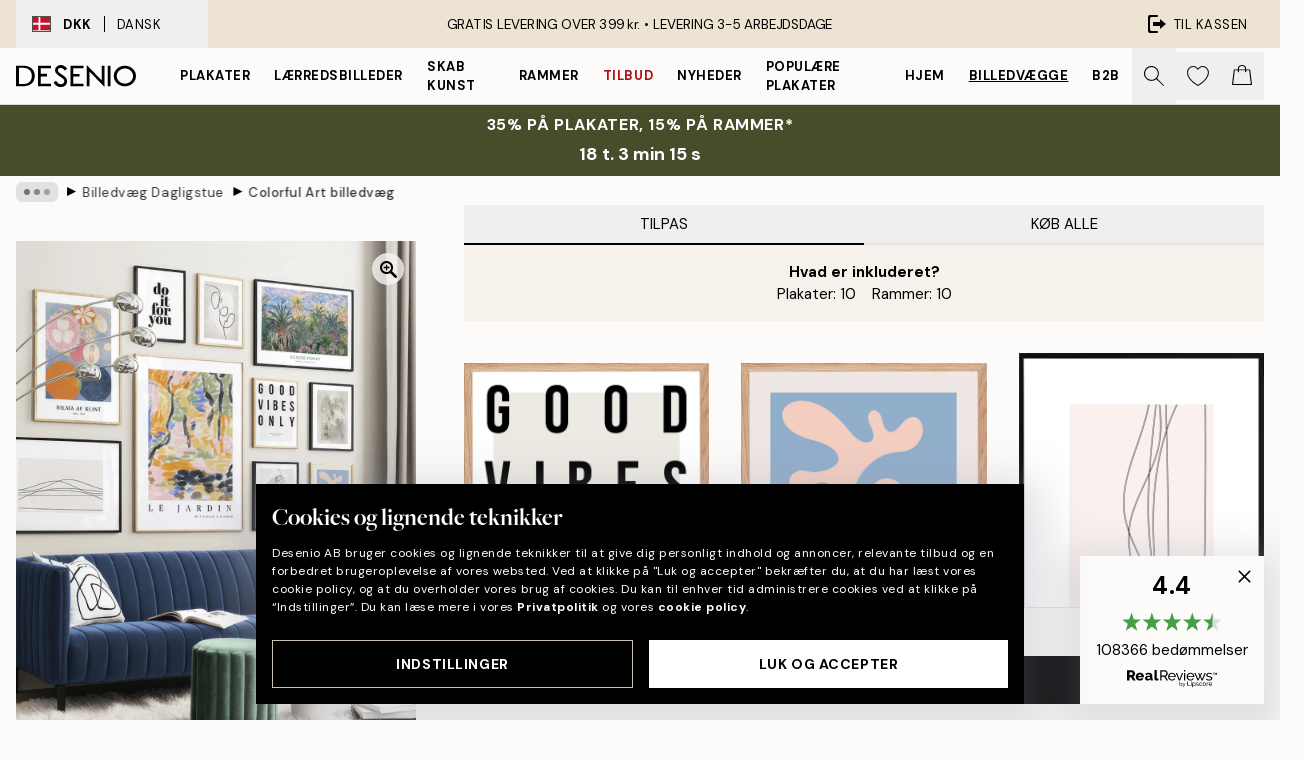

--- FILE ---
content_type: text/html; charset=utf-8
request_url: https://desenio.dk/g/p/billedvaeg/dagligstue/colorful-art-billedvaeg-0/
body_size: 57912
content:
<!DOCTYPE html><html dir="ltr" lang="da"><head><title>Colorful Art billedvæg – Farverige kunstplakater &amp; posters | Desenio.dk</title><meta name="description" content="Colorful Art billedvæg Denne billedvæg har det hele – klassiske kunstplakater og -posters blandet med sjove, farverige og modern"/><meta charSet="utf-8"/><meta name="viewport" content="initial-scale=1.0, width=device-width"/><link rel="canonical" href="https://desenio.dk/g/p/billedvaeg/dagligstue/colorful-art-billedvaeg-0/"/><link rel="alternate" hrefLang="en-gb" href="https://desenio.co.uk/g/p/gallery-walls/living-room/colorful-art-gallery-wall-1/"/><link rel="alternate" hrefLang="da-dk" href="https://desenio.dk/g/p/billedvaeg/dagligstue/colorful-art-billedvaeg-0/"/><link rel="alternate" hrefLang="de-de" href="https://desenio.de/g/p/bilderwande/wohnzimmer-poster/colorful-art-bilderwand-1/"/><link rel="alternate" hrefLang="de-at" href="https://desenio.at/g/p/bilderwande/wohnzimmer-poster/colorful-art-bilderwand-1/"/><link rel="alternate" hrefLang="sv-se" href="https://desenio.se/g/p/tavelvaggar/vardagsrum/colorful-art-tavelvagg-1/"/><link rel="alternate" hrefLang="it-it" href="https://desenio.it/g/p/gallerie-a-parete/soggiorno/colorful-art-galleria-a-parete-1/"/><link rel="alternate" hrefLang="fi-fi" href="https://desenio.fi/g/p/tauluseinat/olohuone/colorful-art-tauluseina-1/"/><link rel="alternate" hrefLang="fr-fr" href="https://desenio.fr/g/p/decoration-murale/salon-affiches/colorful-art-decoration-murale-1/"/><link rel="alternate" hrefLang="nl-nl" href="https://desenio.nl/g/p/fotowanden/woonkamer-posters/colorful-art-fotowand-1/"/><link rel="alternate" hrefLang="no-no" href="https://desenio.no/g/p/bildevegger/dagligstue/colorful-art-bildevegg-1/"/><link rel="alternate" hrefLang="en-ie" href="https://desenio.ie/g/p/gallery-walls/living-room/colorful-art-gallery-wall-1/"/><link rel="alternate" hrefLang="pl-pl" href="https://desenio.pl/g/p/galeria-obrazow/salon/colorful-art-galeria-obrazow-1/"/><link rel="alternate" hrefLang="en-hu" href="https://desenio.eu/g/p/gallery-walls/living-room/colorful-art-gallery-wall-1/"/><link rel="alternate" hrefLang="es-es" href="https://desenio.es/g/p/galerias-de-pared/salon/colorful-art-galeria-de-pared-1/"/><link rel="alternate" hrefLang="en-jp" href="https://desenio.jp/g/p/gallery-walls/living-room/colorful-art-gallery-wall-1/"/><link rel="alternate" hrefLang="ko-kr" href="https://desenio.kr/g/p/gallery-walls/living-room/colorful-art-gallery-wall-1/"/><link rel="alternate" hrefLang="en-au" href="https://desenio.com.au/g/p/gallery-walls/living-room/colorful-art-gallery-wall-1/"/><link rel="alternate" hrefLang="cs-cz" href="https://desenio.cz/g/p/nastenne-galerie/obyvaci-pokoj/colorful-art-nastenne-galeria-0/"/><link rel="alternate" hrefLang="el-gr" href="https://desenio.gr/g/p/gallery-wall/saloni/colorful-art-gallery-wall-1/"/><link rel="alternate" hrefLang="pt-pt" href="https://desenio.pt/g/p/paredes-de-quadros/sala-de-estar/colorful-art-parede-de-quadros-1/"/><link rel="alternate" hrefLang="sk-sk" href="https://desenio.sk/g/p/zostavy-obrazov/obyvacka/colorful-art-zostava-obrazov-1/"/><link rel="alternate" hrefLang="de-ch" href="https://desenio.ch/de-ch/g/p/bilderwande/wohnzimmer-poster/colorful-art-bilderwand-1/"/><link rel="alternate" hrefLang="fr-ch" href="https://desenio.ch/fr-ch/g/p/decoration-murale/salon-affiches/colorful-art-decoration-murale-1/"/><link rel="alternate" hrefLang="it-ch" href="https://desenio.ch/it-ch/g/p/gallerie-a-parete/soggiorno/colorful-art-galleria-a-parete-1/"/><link rel="alternate" hrefLang="de-be" href="https://desenio.be/de-be/g/p/bilderwande/wohnzimmer-poster/colorful-art-bilderwand-1/"/><link rel="alternate" hrefLang="nl-be" href="https://desenio.be/nl-be/g/p/fotowanden/woonkamer-posters/colorful-art-fotowand-1/"/><link rel="alternate" hrefLang="fr-be" href="https://desenio.be/fr-be/g/p/decoration-murale/salon-affiches/colorful-art-decoration-murale-1/"/><meta property="og:description" content="Colorful Art billedvæg Denne billedvæg har det hele – klassiske kunstplakater og -posters blandet med sjove, farverige og modern"/><meta property="og:url" content="https://desenio.dk/g/p/billedvaeg/dagligstue/colorful-art-billedvaeg-0/"/><meta property="og:site_name" content="Desenio"/><link rel="preload" href="/_next/static/media/logo.9c4c515a.svg" as="image" fetchpriority="high"/><link rel="preload" href="/_next/static/media/search.6ab51709.svg" as="image" fetchpriority="high"/><link rel="preload" href="/_next/static/media/heart-outline.390ce03b.svg" as="image" fetchpriority="high"/><link rel="preload" href="/_next/static/media/bag-outline.2ac31710.svg" as="image" fetchpriority="high"/><link rel="preload" as="image" imageSrcSet="https://media.desenio.com/site_images/67f864d2af53f42d19249b3b_1098307562_INSP10625_main_image_DS.jpg?auto=compress%2Cformat&amp;fit=max&amp;w=640 640w, https://media.desenio.com/site_images/67f864d2af53f42d19249b3b_1098307562_INSP10625_main_image_DS.jpg?auto=compress%2Cformat&amp;fit=max&amp;w=750 750w, https://media.desenio.com/site_images/67f864d2af53f42d19249b3b_1098307562_INSP10625_main_image_DS.jpg?auto=compress%2Cformat&amp;fit=max&amp;w=828 828w, https://media.desenio.com/site_images/67f864d2af53f42d19249b3b_1098307562_INSP10625_main_image_DS.jpg?auto=compress%2Cformat&amp;fit=max&amp;w=1080 1080w, https://media.desenio.com/site_images/67f864d2af53f42d19249b3b_1098307562_INSP10625_main_image_DS.jpg?auto=compress%2Cformat&amp;fit=max&amp;w=1200 1200w, https://media.desenio.com/site_images/67f864d2af53f42d19249b3b_1098307562_INSP10625_main_image_DS.jpg?auto=compress%2Cformat&amp;fit=max&amp;w=1920 1920w, https://media.desenio.com/site_images/67f864d2af53f42d19249b3b_1098307562_INSP10625_main_image_DS.jpg?auto=compress%2Cformat&amp;fit=max&amp;w=2048 2048w, https://media.desenio.com/site_images/67f864d2af53f42d19249b3b_1098307562_INSP10625_main_image_DS.jpg?auto=compress%2Cformat&amp;fit=max&amp;w=3840 3840w" imageSizes="80vw" fetchpriority="high"/><meta name="next-head-count" content="40"/><link rel="shortcut icon" href="/favicon.ico" type="image/x-icon"/><link rel="mask-icon" href="/mask-icon.svg" color="black"/><link rel="apple-touch-icon" href="/touch-icon.png"/><meta name="theme-color" content="#eee" media="(prefers-color-scheme: light)"/><meta name="theme-color" content="#000" media="(prefers-color-scheme: dark)"/><meta name="theme-color" content="#eee"/><meta name="google-site-verification" content="BHb8IwBiTRff9BOoNhxNM8M_qnObcrh7lIvkN0Fyokk"/><meta name="google" content="notranslate"/><link rel="preload" href="/_next/static/css/6d1d0b5db35f020f.css" as="style" crossorigin="anonymous"/><link rel="stylesheet" href="/_next/static/css/6d1d0b5db35f020f.css" crossorigin="anonymous" data-n-g=""/><link rel="preload" href="/_next/static/css/833f48369b64c52b.css" as="style" crossorigin="anonymous"/><link rel="stylesheet" href="/_next/static/css/833f48369b64c52b.css" crossorigin="anonymous" data-n-p=""/><noscript data-n-css=""></noscript><script defer="" crossorigin="anonymous" nomodule="" src="/_next/static/chunks/polyfills-42372ed130431b0a.js"></script><script defer="" src="/_next/static/chunks/5667.b29e61275f8108a4.js" crossorigin="anonymous"></script><script defer="" src="/_next/static/chunks/3444.baac915d921c3c13.js" crossorigin="anonymous"></script><script defer="" src="/_next/static/chunks/1899.af33a333efc43a50.js" crossorigin="anonymous"></script><script src="/_next/static/chunks/webpack-8caf65f1c1ffda67.js" defer="" crossorigin="anonymous"></script><script src="/_next/static/chunks/framework-2e93983b0e889e06.js" defer="" crossorigin="anonymous"></script><script src="/_next/static/chunks/main-b0a0f65d9ac069d8.js" defer="" crossorigin="anonymous"></script><script src="/_next/static/chunks/pages/_app-89757401c67082bb.js" defer="" crossorigin="anonymous"></script><script src="/_next/static/chunks/6577-29b08a669c31dea3.js" defer="" crossorigin="anonymous"></script><script src="/_next/static/chunks/9111-627649a45d346422.js" defer="" crossorigin="anonymous"></script><script src="/_next/static/chunks/2120-aafe4bba91c54a60.js" defer="" crossorigin="anonymous"></script><script src="/_next/static/chunks/9107-dc0f0ec37167899a.js" defer="" crossorigin="anonymous"></script><script src="/_next/static/chunks/pages/g/p/%5B...slug%5D-e8280bc807d5a579.js" defer="" crossorigin="anonymous"></script><script src="/_next/static/iLkEzSFw0jrG_3CFROOMw/_buildManifest.js" defer="" crossorigin="anonymous"></script><script src="/_next/static/iLkEzSFw0jrG_3CFROOMw/_ssgManifest.js" defer="" crossorigin="anonymous"></script></head><body class="notranslate" lang="da"><noscript><iframe title="Google Tag Manager" src="https://www.googletagmanager.com/ns.html?id=GTM-PMNSHMZ" height="0" width="0" style="display:none;visibility:hidden"></iframe></noscript><div id="__loading-indicator"></div><div id="__next"><script>history.scrollRestoration = "manual"</script><div id="app" data-project="DS" class="__variable_6e5d6a __variable_0d9ce4 font-body flex min-h-full flex-col"><a href="#main" class="visually-hidden">Skip to main content.</a><aside id="status" class="relative z-40 h-8 bg-brand-cream px-4 w-content:h-12 z-40"><noscript class="flex-center absolute left-0 top-0 z-max flex h-full w-full bg-urgent text-tiny font-medium text-white w-content:text-sm">Aktiver venligst JavaScript for at begynde at shoppe!</noscript><div class="relative m-auto flex h-full max-w-header items-center justify-between"><button class="hidden h-full w-48 items-center py-1 w-content:flex"><div class="relative flex h-full items-center px-4 text-xs uppercase hover:bg-brand-ivory-900 hover:bg-opacity-10 ltr:-left-4 rtl:-right-4"><div class="relative me-3 flex border border-brand-900" style="min-height:15.4px;min-width:19px"><img alt="Denmark flag icon" aria-hidden="true" loading="lazy" width="640" height="480" decoding="async" data-nimg="1" class="absolute h-full w-full object-cover" style="color:transparent" src="/_next/static/media/dk.3ca1caed.svg"/></div><div class="flex h-4 items-center"><span class="font-bold" title="Denmark">DKK</span><div role="separator" aria-orientation="vertical" class="mx-3 bg-black h-full" style="width:1px"></div>Dansk</div></div></button><span></span><div role="region" aria-label="Announcements" class="w-full h-full flex-1 relative"><ul class="flex w-full flex-center h-full"><li aria-posinset="1" aria-setsize="1" class="transition-opacity absolute w-full overflow-hidden flex flex-center opacity-100" style="transition-duration:500ms"><p class="truncate w-content:scale-90">GRATIS LEVERING OVER 399 kr. •    LEVERING 3-5 ARBEJDSDAGE</p></li></ul></div><a href="https://checkout.desenio.dk/checkout/" class="hidden h-full w-48 justify-end py-1 w-content:flex"><div class="relative flex items-center px-4 text-xs uppercase hover:bg-brand-ivory-900 hover:bg-opacity-10 ltr:-right-4 rtl:-left-4"><img alt="Checkout icon" aria-hidden="true" loading="lazy" width="18" height="18" decoding="async" data-nimg="1" class="rtl-mirror me-2" style="color:transparent" src="/_next/static/media/exit.97f80cf2.svg"/>Til kassen</div></a></div></aside><header role="banner" class="sticky top-0 z-30 border-b border-brand-500/50 bg-brand-white px-2 w-content:px-4" aria-label="Main navigation"><nav class="m-auto flex h-14 max-w-header" role="navigation"><div class="flex flex-1 w-content:hidden"></div><div class="flex min-w-fit items-center justify-center w-content:me-8 w-content:justify-start"><a class="flex items-center transition-opacity duration-300 active:hover:opacity-60 active:hover:transition-none active:hover:delay-0 opacity-100 w-content:delay-600" href="https://desenio.dk/"><img alt="Desenio Logo" fetchpriority="high" width="581" height="116" decoding="async" data-nimg="1" style="color:transparent;height:22.8px;width:120px" src="/_next/static/media/logo.9c4c515a.svg"/></a></div><section id="synapse-popover-group-Rr7b6" aria-label="Site Navigation" class="hide-scrollbar hidden h-full overflow-x-scroll transition-opacity w-content:flex opacity-100 w-content:delay-600"><div class="menu-test-desktop-variant static border-b border-transparent hover:border-black"><a class="popover-button flex-center flex flex-center flex h-full w-full text-nowrap flex items-center justify-center h-full px-3 text-xs font-bold uppercase font-body" id="synapse-popover-R6r7b6-button" aria-expanded="false" href="https://desenio.dk/plakater-og-posters/">Plakater</a></div><div class="menu-test-desktop-variant static border-b border-transparent hover:border-black"><a class="popover-button flex-center flex flex-center flex h-full w-full text-nowrap flex items-center justify-center h-full px-3 text-xs font-bold uppercase font-body" id="synapse-popover-Rar7b6-button" aria-expanded="false" href="https://desenio.dk/laerred/">Lærredsbilleder</a></div><div class="menu-test-desktop-variant static border-b border-transparent hover:border-black"><a class="popover-button flex-center flex flex-center flex h-full w-full text-nowrap flex items-center justify-center h-full px-3 text-xs font-bold uppercase font-body" id="synapse-popover-Rer7b6-button" aria-expanded="false" href="https://desenio.dk/plakater-og-posters/skab-kunst/">Skab Kunst</a></div><div class="menu-test-desktop-variant static border-b border-transparent hover:border-black"><a class="popover-button flex-center flex flex-center flex h-full w-full text-nowrap flex items-center justify-center h-full px-3 text-xs font-bold uppercase font-body" id="synapse-popover-Rir7b6-button" aria-expanded="false" href="https://desenio.dk/billedrammer/">Rammer</a></div><div class="menu-test-desktop-variant static border-b border-transparent hover:border-black"><a class="popover-button flex-center flex flex-center flex h-full w-full text-nowrap flex items-center justify-center h-full px-3 text-xs font-bold uppercase font-body text-urgent" id="synapse-popover-Rmr7b6-button" aria-expanded="false" href="https://desenio.dk/udsalg/">Tilbud</a></div><div class="menu-test-desktop-variant static border-b border-transparent hover:border-black"><a class="popover-button flex-center flex flex-center flex h-full w-full text-nowrap flex items-center justify-center h-full px-3 text-xs font-bold uppercase font-body" id="synapse-popover-Rqr7b6-button" aria-expanded="false" href="https://desenio.dk/nyheder/">Nyheder</a></div><div class="menu-test-desktop-variant static border-b border-transparent hover:border-black"><a class="popover-button flex-center flex flex-center flex h-full w-full text-nowrap flex items-center justify-center h-full px-3 text-xs font-bold uppercase font-body" id="synapse-popover-Rur7b6-button" aria-expanded="false" href="https://desenio.dk/plakater-og-posters/populare-plakater/">Populære plakater</a></div><div class="menu-test-desktop-variant static border-b border-transparent hover:border-black"><a class="popover-button flex-center flex flex-center flex h-full w-full text-nowrap flex items-center justify-center h-full px-3 text-xs font-bold uppercase font-body" id="synapse-popover-R12r7b6-button" aria-expanded="false" href="https://desenio.dk/hjem/">Hjem</a></div><div class="menu-test-desktop-variant static border-b border-transparent hover:border-black"><a class="popover-button flex-center flex flex-center flex h-full w-full text-nowrap flex items-center justify-center h-full px-3 text-xs font-bold uppercase font-body underline" id="synapse-popover-R16r7b6-button" aria-expanded="false" href="https://desenio.dk/billedvaeg/">Billedvægge</a></div><div class="menu-test-desktop-variant static border-b border-transparent hover:border-black"><a class="popover-button flex-center flex flex-center flex h-full w-full text-nowrap flex items-center justify-center h-full px-3 text-xs font-bold uppercase font-body" id="synapse-popover-R1ar7b6-button" aria-expanded="false" href="https://desenio.dk/desenio-b2b/">B2B</a></div></section><div class="flex flex-1"><div class="ms-auto flex items-center transition-opacity duration-300 opacity-100 delay-600"><div class="relative flex h-full items-center"><button class="group hidden h-full w-11 items-center justify-center transition-opacity duration-300 w-content:flex opacity-100 w-content:delay-600" aria-label="Søg"><img alt="Search icon" aria-hidden="true" fetchpriority="high" width="20" height="20" decoding="async" data-nimg="1" class="duration-150 xl:group-hover:opacity-75" style="color:transparent" src="/_next/static/media/search.6ab51709.svg"/></button><div class="relative flex h-full items-center" id="synapse-icons-end-R1b7b6-shopping-menu-wrapper"><button class="flex items-center justify-center relative w-11 h-12 animate" tabindex="0" aria-expanded="false" aria-controls="shopping-menu-container__wishlist" aria-label="Show products in Wishlist"><img alt="Icon ends icon" aria-hidden="true" fetchpriority="high" width="144" height="132" decoding="async" data-nimg="1" style="color:transparent;width:22px;height:20px" src="/_next/static/media/heart-outline.390ce03b.svg"/></button><button class="flex items-center justify-center relative w-11 h-12" tabindex="0" aria-expanded="false" aria-controls="shopping-menu-container__cart" aria-label="Show products in Cart"><img alt="Empty cart icon" aria-hidden="true" fetchpriority="high" width="121" height="140" decoding="async" data-nimg="1" style="color:transparent;width:20px;height:20px;position:relative;top:-1px" src="/_next/static/media/bag-outline.2ac31710.svg"/></button></div></div></div></div></nav></header><a href="https://desenio.dk/promotion/udsalg/"><aside aria-labelledby="synapse-promotional-banner-Rc7b6-title" class="flex flex-col flex-center py-2 px-4 z-20 text-center group" style="background:#474c2b;color:#fff"><div class="max-w-header relative w-full"><div class="flex flex-col px-8"><span id="synapse-promotional-banner-Rc7b6-title" class="uppercase font-bold text-md">35% på plakater, 15% på rammer*</span></div><div style="background:#474c2b;color:#fff"><time dateTime="2026-01-22" class="flex pt-1 font-bold flex-center text-[18px]"><span class="mx-1" aria-hidden="true">0 min <!-- -->0 s</span><span class="visually-hidden">Gyldig indtil: 2026-01-22</span></time></div></div></aside></a><span></span><main id="main" class="flex-1"><nav id="breadcrumbs" class="flex items-center w-full overflow-x-auto hide-scrollbar mask-x-scroll mx-auto hidden mt-1 md:flex px-4" aria-label="Breadcrumb" data-ph="breadcrumbs" style="max-width:1300px"><div class="sticky start-0 z-10 flex items-center transition-opacity duration-150 shrink-0 opacity-100 delay-150"><div role="presentation" class="flex flex-center h-5 px-2 bg-black/10 rounded-md me-2"><div class="rounded-full bg-black me-1 last:me-0" style="height:6px;width:6px;opacity:calc(0.5 - 0 * 0.1)"></div><div class="rounded-full bg-black me-1 last:me-0" style="height:6px;width:6px;opacity:calc(0.5 - 1 * 0.1)"></div><div class="rounded-full bg-black me-1 last:me-0" style="height:6px;width:6px;opacity:calc(0.5 - 2 * 0.1)"></div></div><div role="separator" aria-orientation="vertical" class="relative font-bold -top-px text-md start-px rtl-mirror">▸</div></div><ol class="flex flex-nowrap ps-1 ms-2" style="transform:translate3d(0px, 0px, 0px)"><li class="flex flex-nowrap mx-1 transition-opacity group duration-300 ltr:first:-ml-3 rtl:first:-mr-3 opacity-0 pointer-events-none"><a class="flex items-center me-2 group-last:me-0 whitespace-nowrap hover:underline truncate text-black/80 text-xs" tabindex="0" style="max-width:15rem" href="https://desenio.dk/">Desenio</a><div role="separator" aria-orientation="vertical" class="relative font-bold -top-px text-md start-px rtl-mirror">▸</div></li><li class="flex flex-nowrap mx-1 transition-opacity group duration-300 ltr:first:-ml-3 rtl:first:-mr-3 opacity-0 pointer-events-none"><a class="flex items-center me-2 group-last:me-0 whitespace-nowrap hover:underline truncate text-black/80 text-xs" tabindex="0" style="max-width:15rem" href="https://desenio.dk/g/billedvaeg/">Billedvægge</a><div role="separator" aria-orientation="vertical" class="relative font-bold -top-px text-md start-px rtl-mirror">▸</div></li><li class="flex flex-nowrap mx-1 transition-opacity group duration-300 ltr:first:-ml-3 rtl:first:-mr-3 opacity-100"><a class="flex items-center me-2 group-last:me-0 whitespace-nowrap hover:underline truncate text-black/80 text-xs" tabindex="0" style="max-width:15rem" href="https://desenio.dk/g/billedvaeg/dagligstue/">Billedvæg Dagligstue</a><div role="separator" aria-orientation="vertical" class="relative font-bold -top-px text-md start-px rtl-mirror">▸</div></li><li class="flex flex-nowrap mx-1 transition-opacity group duration-300 ltr:first:-ml-3 rtl:first:-mr-3 opacity-100"><a class="flex items-center me-2 group-last:me-0 whitespace-nowrap hover:underline truncate font-medium pe-3 text-black/80 text-xs" aria-current="page" tabindex="0" style="max-width:15rem" href="https://desenio.dk/g/p/billedvaeg/dagligstue/colorful-art-billedvaeg-0/">Colorful Art billedvæg</a></li></ol></nav><div class="relative z-0"><div class="sticky md:hidden" style="top:0px;z-index:-1"><div class="relative overflow-hidden" style="padding-bottom:125%"><img alt="En billedvæg med 10 plakater, herunder et farverigt abstrakt maleri og botaniske motiver, over en blå sofa." fetchpriority="high" decoding="async" data-nimg="fill" class="object-cover" style="position:absolute;height:100%;width:100%;left:0;top:0;right:0;bottom:0;color:transparent;max-width:100%;background-size:cover;background-position:50% 50%;background-repeat:no-repeat;background-image:url(&quot;data:image/svg+xml;charset=utf-8,%3Csvg xmlns=&#x27;http://www.w3.org/2000/svg&#x27; %3E%3Cfilter id=&#x27;b&#x27; color-interpolation-filters=&#x27;sRGB&#x27;%3E%3CfeGaussianBlur stdDeviation=&#x27;20&#x27;/%3E%3CfeColorMatrix values=&#x27;1 0 0 0 0 0 1 0 0 0 0 0 1 0 0 0 0 0 100 -1&#x27; result=&#x27;s&#x27;/%3E%3CfeFlood x=&#x27;0&#x27; y=&#x27;0&#x27; width=&#x27;100%25&#x27; height=&#x27;100%25&#x27;/%3E%3CfeComposite operator=&#x27;out&#x27; in=&#x27;s&#x27;/%3E%3CfeComposite in2=&#x27;SourceGraphic&#x27;/%3E%3CfeGaussianBlur stdDeviation=&#x27;20&#x27;/%3E%3C/filter%3E%3Cimage width=&#x27;100%25&#x27; height=&#x27;100%25&#x27; x=&#x27;0&#x27; y=&#x27;0&#x27; preserveAspectRatio=&#x27;none&#x27; style=&#x27;filter: url(%23b);&#x27; href=&#x27;[data-uri]&#x27;/%3E%3C/svg%3E&quot;)" sizes="80vw" srcSet="https://media.desenio.com/site_images/67f864d2af53f42d19249b3b_1098307562_INSP10625_main_image_DS.jpg?auto=compress%2Cformat&amp;fit=max&amp;w=640 640w, https://media.desenio.com/site_images/67f864d2af53f42d19249b3b_1098307562_INSP10625_main_image_DS.jpg?auto=compress%2Cformat&amp;fit=max&amp;w=750 750w, https://media.desenio.com/site_images/67f864d2af53f42d19249b3b_1098307562_INSP10625_main_image_DS.jpg?auto=compress%2Cformat&amp;fit=max&amp;w=828 828w, https://media.desenio.com/site_images/67f864d2af53f42d19249b3b_1098307562_INSP10625_main_image_DS.jpg?auto=compress%2Cformat&amp;fit=max&amp;w=1080 1080w, https://media.desenio.com/site_images/67f864d2af53f42d19249b3b_1098307562_INSP10625_main_image_DS.jpg?auto=compress%2Cformat&amp;fit=max&amp;w=1200 1200w, https://media.desenio.com/site_images/67f864d2af53f42d19249b3b_1098307562_INSP10625_main_image_DS.jpg?auto=compress%2Cformat&amp;fit=max&amp;w=1920 1920w, https://media.desenio.com/site_images/67f864d2af53f42d19249b3b_1098307562_INSP10625_main_image_DS.jpg?auto=compress%2Cformat&amp;fit=max&amp;w=2048 2048w, https://media.desenio.com/site_images/67f864d2af53f42d19249b3b_1098307562_INSP10625_main_image_DS.jpg?auto=compress%2Cformat&amp;fit=max&amp;w=3840 3840w" src="https://media.desenio.com/site_images/67f864d2af53f42d19249b3b_1098307562_INSP10625_main_image_DS.jpg?auto=compress%2Cformat&amp;fit=max&amp;w=3840"/></div></div><div class="relative translate-y-0 pointer-events-none transform-gpu bg-brand-white" style="height:1px;margin-bottom:0"></div></div><div class="mx-auto mb-8 flex flex-col items-start md:mb-24 md:flex-row md:px-4" style="max-width:1300px"><section class="z-10 w-full flex-1 translate-y-0 bg-brand-white md:ms-8 md:min-w-[500px] md:bg-transparent lg:ms-12" aria-labelledby="synapse-product-R19b6-title" aria-describedby="synapse-product-R19b6-description"><span></span><section id="synapse-tabs-R19p9b6" aria-label="Purchasing mode" class="flex flex-col"><div style="top:0" class="flex justify-between items-center sticky z-20 flex flex-1 bg-brand-white" role="tablist"><button role="tab" id="synapse-tabs-R19p9b6-customize-tab" tabindex="0" aria-selected="true" data-identifier="customize" aria-controls="synapse-tabs-R19p9b6-customize-panel" class="flex-1 truncate cursor-default !border-black py-2 border-b-2 border-brand-ivory-500 uppercase text-black disabled:text-black/50">Tilpas</button><button role="tab" id="synapse-tabs-R19p9b6-buyAll-tab" tabindex="-1" aria-selected="false" data-identifier="buyAll" aria-controls="synapse-tabs-R19p9b6-buyAll-panel" class="flex-1 truncate py-2 border-b-2 border-brand-ivory-500 uppercase text-black disabled:text-black/50">Køb alle</button></div><div style="min-height:300px" id="synapse-tabs-R19p9b6-buyAll-panel" aria-labelledby="synapse-tabs-R19p9b6-buyAll-tab" hidden="" class="relative relative"><header class="bg-brand-ivory-300/75 p-4 flex flex-col justify-start xs:justify-center xs:items-center"><strong>Hvad er inkluderet?</strong><ul class="flex flex-col xs:flex-row flex-wrap justify-center"><li class="xs:me-4 xs:last:me-0">Plakater:<!-- --> <!-- -->10</li><li class="xs:me-4 xs:last:me-0">Rammer:<!-- --> <!-- -->10</li></ul></header><section class="mb-8 mt-6 flex flex-col px-4 md:px-0" id="synapse-product-list-R1b9p9b6" aria-label="All curated products in Gallery Wall"><div class="relative mt-6 grid grid-cols-1 gap-2 border-brand-500 pt-4 first:mt-0 sm:grid-cols-2 md:px-1 xl:grid-cols-3 border-t" id="synapse-photoswipe-R7b9p9b6"><span class="absolute -top-3 bg-white pe-1.5 uppercase text-brand-900">Plakat</span><article style="grid-row:1 / 2" id="synapse-gw-product-card-Ra7b9p9b6-poster" aria-labelledby="synapse-gw-product-card-Ra7b9p9b6-poster-title" aria-describedby="synapse-gw-product-card-Ra7b9p9b6-poster-price" class="w-full flex items-start justify-start"><section class="me-2 flex min-w-0 flex-1 last:me-0"><a class="block shrink-0 grow-0" style="width:60px" href="https://media.desenio.com/site_images/685ae7786e3c8698383315b7_336677041_12873-5.jpg" data-pswp-width="2000" data-pswp-height="2667" rel="noreferrer" target="_blank" data-photoswipe-item="true"><div class="group relative h-0 w-full" style="padding-bottom:132%"><div class="absolute w-full transition-opacity transform-center"><img alt="Typografisk plakat med Good Vibes Only i sort fed skrift og citat på beige baggrund. Motivationsplakat." loading="lazy" width="154" height="205.35899999999998" decoding="async" data-nimg="1" class="h-full w-full shadow-product" style="color:transparent;max-width:100%;background-size:cover;background-position:50% 50%;background-repeat:no-repeat;background-image:url(&quot;data:image/svg+xml;charset=utf-8,%3Csvg xmlns=&#x27;http://www.w3.org/2000/svg&#x27; viewBox=&#x27;0 0 154 205.35899999999998&#x27;%3E%3Cfilter id=&#x27;b&#x27; color-interpolation-filters=&#x27;sRGB&#x27;%3E%3CfeGaussianBlur stdDeviation=&#x27;20&#x27;/%3E%3CfeColorMatrix values=&#x27;1 0 0 0 0 0 1 0 0 0 0 0 1 0 0 0 0 0 100 -1&#x27; result=&#x27;s&#x27;/%3E%3CfeFlood x=&#x27;0&#x27; y=&#x27;0&#x27; width=&#x27;100%25&#x27; height=&#x27;100%25&#x27;/%3E%3CfeComposite operator=&#x27;out&#x27; in=&#x27;s&#x27;/%3E%3CfeComposite in2=&#x27;SourceGraphic&#x27;/%3E%3CfeGaussianBlur stdDeviation=&#x27;20&#x27;/%3E%3C/filter%3E%3Cimage width=&#x27;100%25&#x27; height=&#x27;100%25&#x27; x=&#x27;0&#x27; y=&#x27;0&#x27; preserveAspectRatio=&#x27;none&#x27; style=&#x27;filter: url(%23b);&#x27; href=&#x27;[data-uri]&#x27;/%3E%3C/svg%3E&quot;)" sizes="25vw" srcSet="https://media.desenio.com/site_images/685ae7786e3c8698383315b7_336677041_12873-5.jpg?auto=compress%2Cformat&amp;fit=max&amp;w=256 256w, https://media.desenio.com/site_images/685ae7786e3c8698383315b7_336677041_12873-5.jpg?auto=compress%2Cformat&amp;fit=max&amp;w=384 384w, https://media.desenio.com/site_images/685ae7786e3c8698383315b7_336677041_12873-5.jpg?auto=compress%2Cformat&amp;fit=max&amp;w=640 640w, https://media.desenio.com/site_images/685ae7786e3c8698383315b7_336677041_12873-5.jpg?auto=compress%2Cformat&amp;fit=max&amp;w=750 750w, https://media.desenio.com/site_images/685ae7786e3c8698383315b7_336677041_12873-5.jpg?auto=compress%2Cformat&amp;fit=max&amp;w=828 828w, https://media.desenio.com/site_images/685ae7786e3c8698383315b7_336677041_12873-5.jpg?auto=compress%2Cformat&amp;fit=max&amp;w=1080 1080w, https://media.desenio.com/site_images/685ae7786e3c8698383315b7_336677041_12873-5.jpg?auto=compress%2Cformat&amp;fit=max&amp;w=1200 1200w, https://media.desenio.com/site_images/685ae7786e3c8698383315b7_336677041_12873-5.jpg?auto=compress%2Cformat&amp;fit=max&amp;w=1920 1920w, https://media.desenio.com/site_images/685ae7786e3c8698383315b7_336677041_12873-5.jpg?auto=compress%2Cformat&amp;fit=max&amp;w=2048 2048w, https://media.desenio.com/site_images/685ae7786e3c8698383315b7_336677041_12873-5.jpg?auto=compress%2Cformat&amp;fit=max&amp;w=3840 3840w" src="https://media.desenio.com/site_images/685ae7786e3c8698383315b7_336677041_12873-5.jpg?auto=compress%2Cformat&amp;fit=max&amp;w=3840"/></div></div></a><div class="relative ms-4 flex min-w-0 flex-1 flex-col"><div><a class="truncate font-medium text-sm hover:underline" href="https://desenio.dk/p/plakater-og-posters/tekstplakater/good-vibes-only-plakat/"><p id="synapse-gw-product-card-Ra7b9p9b6-poster-title" class="truncate font-medium text-sm hover:underline">Good Vibes Only Plakat</p></a><span class="block truncate">30x40 cm</span><div><span class="font-medium text-xs whitespace-nowrap" id="synapse-gw-product-card-Ra7b9p9b6-poster-price"><ins class="text-urgent" aria-label="Sale price: 116,35 kr.">116,35 kr.</ins><del class="text-gray-600 ms-1" aria-label="Original price: 179 kr.">179 kr.</del></span></div></div></div></section></article><article id="synapse-gw-product-card-Ra7b9p9b6" aria-labelledby="synapse-gw-product-card-Ra7b9p9b6-title" aria-describedby="synapse-gw-product-card-Ra7b9p9b6-price" class="w-full flex items-start justify-start sm:ps-2"><section class="me-2 flex min-w-0 flex-1 last:me-0"><a class="block shrink-0 grow-0" style="width:60px" href="https://media.desenio.com/site_images/67f80266716b716e4fdc536d_753897620_AAEP50116_main_image_DS.jpg" data-pswp-width="1000" data-pswp-height="1332" rel="noreferrer" target="_blank" data-photoswipe-item="true"><div class="group relative h-0 w-full" style="padding-bottom:132%"><div class="absolute w-full transition-opacity transform-center"><img alt="Egetræsramme i lyst træ med hvid baggrund og teksten Place Art Inside." loading="lazy" width="154" height="205.12800000000001" decoding="async" data-nimg="1" class="h-full w-full" style="color:transparent;max-width:100%;background-size:cover;background-position:50% 50%;background-repeat:no-repeat;background-image:url(&quot;data:image/svg+xml;charset=utf-8,%3Csvg xmlns=&#x27;http://www.w3.org/2000/svg&#x27; viewBox=&#x27;0 0 154 205.12800000000001&#x27;%3E%3Cfilter id=&#x27;b&#x27; color-interpolation-filters=&#x27;sRGB&#x27;%3E%3CfeGaussianBlur stdDeviation=&#x27;20&#x27;/%3E%3CfeColorMatrix values=&#x27;1 0 0 0 0 0 1 0 0 0 0 0 1 0 0 0 0 0 100 -1&#x27; result=&#x27;s&#x27;/%3E%3CfeFlood x=&#x27;0&#x27; y=&#x27;0&#x27; width=&#x27;100%25&#x27; height=&#x27;100%25&#x27;/%3E%3CfeComposite operator=&#x27;out&#x27; in=&#x27;s&#x27;/%3E%3CfeComposite in2=&#x27;SourceGraphic&#x27;/%3E%3CfeGaussianBlur stdDeviation=&#x27;20&#x27;/%3E%3C/filter%3E%3Cimage width=&#x27;100%25&#x27; height=&#x27;100%25&#x27; x=&#x27;0&#x27; y=&#x27;0&#x27; preserveAspectRatio=&#x27;none&#x27; style=&#x27;filter: url(%23b);&#x27; href=&#x27;[data-uri]&#x27;/%3E%3C/svg%3E&quot;)" sizes="25vw" srcSet="https://media.desenio.com/site_images/67f80266716b716e4fdc536d_753897620_AAEP50116_main_image_DS.jpg?auto=compress%2Cformat&amp;fit=max&amp;w=256 256w, https://media.desenio.com/site_images/67f80266716b716e4fdc536d_753897620_AAEP50116_main_image_DS.jpg?auto=compress%2Cformat&amp;fit=max&amp;w=384 384w, https://media.desenio.com/site_images/67f80266716b716e4fdc536d_753897620_AAEP50116_main_image_DS.jpg?auto=compress%2Cformat&amp;fit=max&amp;w=640 640w, https://media.desenio.com/site_images/67f80266716b716e4fdc536d_753897620_AAEP50116_main_image_DS.jpg?auto=compress%2Cformat&amp;fit=max&amp;w=750 750w, https://media.desenio.com/site_images/67f80266716b716e4fdc536d_753897620_AAEP50116_main_image_DS.jpg?auto=compress%2Cformat&amp;fit=max&amp;w=828 828w, https://media.desenio.com/site_images/67f80266716b716e4fdc536d_753897620_AAEP50116_main_image_DS.jpg?auto=compress%2Cformat&amp;fit=max&amp;w=1080 1080w, https://media.desenio.com/site_images/67f80266716b716e4fdc536d_753897620_AAEP50116_main_image_DS.jpg?auto=compress%2Cformat&amp;fit=max&amp;w=1200 1200w, https://media.desenio.com/site_images/67f80266716b716e4fdc536d_753897620_AAEP50116_main_image_DS.jpg?auto=compress%2Cformat&amp;fit=max&amp;w=1920 1920w, https://media.desenio.com/site_images/67f80266716b716e4fdc536d_753897620_AAEP50116_main_image_DS.jpg?auto=compress%2Cformat&amp;fit=max&amp;w=2048 2048w, https://media.desenio.com/site_images/67f80266716b716e4fdc536d_753897620_AAEP50116_main_image_DS.jpg?auto=compress%2Cformat&amp;fit=max&amp;w=3840 3840w" src="https://media.desenio.com/site_images/67f80266716b716e4fdc536d_753897620_AAEP50116_main_image_DS.jpg?auto=compress%2Cformat&amp;fit=max&amp;w=3840"/></div></div></a><div class="relative ms-4 flex min-w-0 flex-1 flex-col"><div><p id="synapse-gw-product-card-Ra7b9p9b6-frame-title" class="truncate font-medium text-sm">Billedramme i eg</p><span class="block truncate">30x40 cm</span><span class="font-medium text-xs whitespace-nowrap" id="synapse-gw-product-card-Ra7b9p9b6-frame-price"><ins class="text-urgent" aria-label="Sale price: 152,15 kr.">152,15 kr.</ins><del class="text-gray-600 ms-1" aria-label="Original price: 179 kr.">179 kr.</del></span></div></div></section></article></div><div class="relative mt-6 grid grid-cols-1 gap-2 border-brand-500 pt-4 first:mt-0 sm:grid-cols-2 md:px-1 xl:grid-cols-3 border-t" id="synapse-photoswipe-Rbb9p9b6"><span class="absolute -top-3 bg-white pe-1.5 uppercase text-brand-900">Plakat</span><article style="grid-row:1 / 2" id="synapse-gw-product-card-Rabb9p9b6-poster" aria-labelledby="synapse-gw-product-card-Rabb9p9b6-poster-title" aria-describedby="synapse-gw-product-card-Rabb9p9b6-poster-price" class="w-full flex items-start justify-start"><section class="me-2 flex min-w-0 flex-1 last:me-0"><a class="block shrink-0 grow-0" style="width:60px" href="https://media.desenio.com/site_images/685c335d690d8af12d51a958_937642949_15630-5.jpg" data-pswp-width="2000" data-pswp-height="2667" rel="noreferrer" target="_blank" data-photoswipe-item="true"><div class="group relative h-0 w-full" style="padding-bottom:132%"><div class="absolute w-full transition-opacity transform-center"><img alt="Grafisk plakat med lyserøde abstrakte former på en lyseblå baggrund, indrammet af lys beige. Moderne kunst." loading="lazy" width="154" height="205.35899999999998" decoding="async" data-nimg="1" class="h-full w-full shadow-product" style="color:transparent;max-width:100%;background-size:cover;background-position:50% 50%;background-repeat:no-repeat;background-image:url(&quot;data:image/svg+xml;charset=utf-8,%3Csvg xmlns=&#x27;http://www.w3.org/2000/svg&#x27; viewBox=&#x27;0 0 154 205.35899999999998&#x27;%3E%3Cfilter id=&#x27;b&#x27; color-interpolation-filters=&#x27;sRGB&#x27;%3E%3CfeGaussianBlur stdDeviation=&#x27;20&#x27;/%3E%3CfeColorMatrix values=&#x27;1 0 0 0 0 0 1 0 0 0 0 0 1 0 0 0 0 0 100 -1&#x27; result=&#x27;s&#x27;/%3E%3CfeFlood x=&#x27;0&#x27; y=&#x27;0&#x27; width=&#x27;100%25&#x27; height=&#x27;100%25&#x27;/%3E%3CfeComposite operator=&#x27;out&#x27; in=&#x27;s&#x27;/%3E%3CfeComposite in2=&#x27;SourceGraphic&#x27;/%3E%3CfeGaussianBlur stdDeviation=&#x27;20&#x27;/%3E%3C/filter%3E%3Cimage width=&#x27;100%25&#x27; height=&#x27;100%25&#x27; x=&#x27;0&#x27; y=&#x27;0&#x27; preserveAspectRatio=&#x27;none&#x27; style=&#x27;filter: url(%23b);&#x27; href=&#x27;[data-uri]&#x27;/%3E%3C/svg%3E&quot;)" sizes="25vw" srcSet="https://media.desenio.com/site_images/685c335d690d8af12d51a958_937642949_15630-5.jpg?auto=compress%2Cformat&amp;fit=max&amp;w=256 256w, https://media.desenio.com/site_images/685c335d690d8af12d51a958_937642949_15630-5.jpg?auto=compress%2Cformat&amp;fit=max&amp;w=384 384w, https://media.desenio.com/site_images/685c335d690d8af12d51a958_937642949_15630-5.jpg?auto=compress%2Cformat&amp;fit=max&amp;w=640 640w, https://media.desenio.com/site_images/685c335d690d8af12d51a958_937642949_15630-5.jpg?auto=compress%2Cformat&amp;fit=max&amp;w=750 750w, https://media.desenio.com/site_images/685c335d690d8af12d51a958_937642949_15630-5.jpg?auto=compress%2Cformat&amp;fit=max&amp;w=828 828w, https://media.desenio.com/site_images/685c335d690d8af12d51a958_937642949_15630-5.jpg?auto=compress%2Cformat&amp;fit=max&amp;w=1080 1080w, https://media.desenio.com/site_images/685c335d690d8af12d51a958_937642949_15630-5.jpg?auto=compress%2Cformat&amp;fit=max&amp;w=1200 1200w, https://media.desenio.com/site_images/685c335d690d8af12d51a958_937642949_15630-5.jpg?auto=compress%2Cformat&amp;fit=max&amp;w=1920 1920w, https://media.desenio.com/site_images/685c335d690d8af12d51a958_937642949_15630-5.jpg?auto=compress%2Cformat&amp;fit=max&amp;w=2048 2048w, https://media.desenio.com/site_images/685c335d690d8af12d51a958_937642949_15630-5.jpg?auto=compress%2Cformat&amp;fit=max&amp;w=3840 3840w" src="https://media.desenio.com/site_images/685c335d690d8af12d51a958_937642949_15630-5.jpg?auto=compress%2Cformat&amp;fit=max&amp;w=3840"/></div></div></a><div class="relative ms-4 flex min-w-0 flex-1 flex-col"><div><a class="truncate font-medium text-sm hover:underline" href="https://desenio.dk/p/plakater-og-posters/plakater-kunsttryk/abstrakt-kunst/les-courbes-bleu-plakat/"><p id="synapse-gw-product-card-Rabb9p9b6-poster-title" class="truncate font-medium text-sm hover:underline">Les Courbes Bleu Plakat</p></a><span class="block truncate">30x40 cm</span><div><span class="font-medium text-xs whitespace-nowrap" id="synapse-gw-product-card-Rabb9p9b6-poster-price"><ins class="text-urgent" aria-label="Sale price: 116,35 kr.">116,35 kr.</ins><del class="text-gray-600 ms-1" aria-label="Original price: 179 kr.">179 kr.</del></span></div></div></div></section></article><article id="synapse-gw-product-card-Rabb9p9b6" aria-labelledby="synapse-gw-product-card-Rabb9p9b6-title" aria-describedby="synapse-gw-product-card-Rabb9p9b6-price" class="w-full flex items-start justify-start sm:ps-2"><section class="me-2 flex min-w-0 flex-1 last:me-0"><a class="block shrink-0 grow-0" style="width:60px" href="https://media.desenio.com/site_images/67f80266716b716e4fdc536d_753897620_AAEP50116_main_image_DS.jpg" data-pswp-width="1000" data-pswp-height="1332" rel="noreferrer" target="_blank" data-photoswipe-item="true"><div class="group relative h-0 w-full" style="padding-bottom:132%"><div class="absolute w-full transition-opacity transform-center"><img alt="Egetræsramme i lyst træ med hvid baggrund og teksten Place Art Inside." loading="lazy" width="154" height="205.12800000000001" decoding="async" data-nimg="1" class="h-full w-full" style="color:transparent;max-width:100%;background-size:cover;background-position:50% 50%;background-repeat:no-repeat;background-image:url(&quot;data:image/svg+xml;charset=utf-8,%3Csvg xmlns=&#x27;http://www.w3.org/2000/svg&#x27; viewBox=&#x27;0 0 154 205.12800000000001&#x27;%3E%3Cfilter id=&#x27;b&#x27; color-interpolation-filters=&#x27;sRGB&#x27;%3E%3CfeGaussianBlur stdDeviation=&#x27;20&#x27;/%3E%3CfeColorMatrix values=&#x27;1 0 0 0 0 0 1 0 0 0 0 0 1 0 0 0 0 0 100 -1&#x27; result=&#x27;s&#x27;/%3E%3CfeFlood x=&#x27;0&#x27; y=&#x27;0&#x27; width=&#x27;100%25&#x27; height=&#x27;100%25&#x27;/%3E%3CfeComposite operator=&#x27;out&#x27; in=&#x27;s&#x27;/%3E%3CfeComposite in2=&#x27;SourceGraphic&#x27;/%3E%3CfeGaussianBlur stdDeviation=&#x27;20&#x27;/%3E%3C/filter%3E%3Cimage width=&#x27;100%25&#x27; height=&#x27;100%25&#x27; x=&#x27;0&#x27; y=&#x27;0&#x27; preserveAspectRatio=&#x27;none&#x27; style=&#x27;filter: url(%23b);&#x27; href=&#x27;[data-uri]&#x27;/%3E%3C/svg%3E&quot;)" sizes="25vw" srcSet="https://media.desenio.com/site_images/67f80266716b716e4fdc536d_753897620_AAEP50116_main_image_DS.jpg?auto=compress%2Cformat&amp;fit=max&amp;w=256 256w, https://media.desenio.com/site_images/67f80266716b716e4fdc536d_753897620_AAEP50116_main_image_DS.jpg?auto=compress%2Cformat&amp;fit=max&amp;w=384 384w, https://media.desenio.com/site_images/67f80266716b716e4fdc536d_753897620_AAEP50116_main_image_DS.jpg?auto=compress%2Cformat&amp;fit=max&amp;w=640 640w, https://media.desenio.com/site_images/67f80266716b716e4fdc536d_753897620_AAEP50116_main_image_DS.jpg?auto=compress%2Cformat&amp;fit=max&amp;w=750 750w, https://media.desenio.com/site_images/67f80266716b716e4fdc536d_753897620_AAEP50116_main_image_DS.jpg?auto=compress%2Cformat&amp;fit=max&amp;w=828 828w, https://media.desenio.com/site_images/67f80266716b716e4fdc536d_753897620_AAEP50116_main_image_DS.jpg?auto=compress%2Cformat&amp;fit=max&amp;w=1080 1080w, https://media.desenio.com/site_images/67f80266716b716e4fdc536d_753897620_AAEP50116_main_image_DS.jpg?auto=compress%2Cformat&amp;fit=max&amp;w=1200 1200w, https://media.desenio.com/site_images/67f80266716b716e4fdc536d_753897620_AAEP50116_main_image_DS.jpg?auto=compress%2Cformat&amp;fit=max&amp;w=1920 1920w, https://media.desenio.com/site_images/67f80266716b716e4fdc536d_753897620_AAEP50116_main_image_DS.jpg?auto=compress%2Cformat&amp;fit=max&amp;w=2048 2048w, https://media.desenio.com/site_images/67f80266716b716e4fdc536d_753897620_AAEP50116_main_image_DS.jpg?auto=compress%2Cformat&amp;fit=max&amp;w=3840 3840w" src="https://media.desenio.com/site_images/67f80266716b716e4fdc536d_753897620_AAEP50116_main_image_DS.jpg?auto=compress%2Cformat&amp;fit=max&amp;w=3840"/></div></div></a><div class="relative ms-4 flex min-w-0 flex-1 flex-col"><div><p id="synapse-gw-product-card-Rabb9p9b6-frame-title" class="truncate font-medium text-sm">Billedramme i eg</p><span class="block truncate">30x40 cm</span><span class="font-medium text-xs whitespace-nowrap" id="synapse-gw-product-card-Rabb9p9b6-frame-price"><ins class="text-urgent" aria-label="Sale price: 152,15 kr.">152,15 kr.</ins><del class="text-gray-600 ms-1" aria-label="Original price: 179 kr.">179 kr.</del></span></div></div></section></article></div><div class="relative mt-6 grid grid-cols-1 gap-2 border-brand-500 pt-4 first:mt-0 sm:grid-cols-2 md:px-1 xl:grid-cols-3 border-t" id="synapse-photoswipe-Rfb9p9b6"><span class="absolute -top-3 bg-white pe-1.5 uppercase text-brand-900">Plakat</span><article style="grid-row:1 / 2" id="synapse-gw-product-card-Rafb9p9b6-poster" aria-labelledby="synapse-gw-product-card-Rafb9p9b6-poster-title" aria-describedby="synapse-gw-product-card-Rafb9p9b6-poster-price" class="w-full flex items-start justify-start"><section class="me-2 flex min-w-0 flex-1 last:me-0"><a class="block shrink-0 grow-0" style="width:60px" href="https://media.desenio.com/site_images/6859838201a18ab3773e7305_676499176_11226-8.jpg" data-pswp-width="2000" data-pswp-height="2800" rel="noreferrer" target="_blank" data-photoswipe-item="true"><div class="group relative h-0 w-full" style="padding-bottom:132%"><div class="absolute w-full transition-opacity transform-center"><img alt="Plakat med sorte, svungne streger på lys baggrund, Linee No1 plakat." loading="lazy" width="154" height="215.6" decoding="async" data-nimg="1" class="h-full w-full shadow-product" style="color:transparent;max-width:100%;background-size:cover;background-position:50% 50%;background-repeat:no-repeat;background-image:url(&quot;data:image/svg+xml;charset=utf-8,%3Csvg xmlns=&#x27;http://www.w3.org/2000/svg&#x27; viewBox=&#x27;0 0 154 215.6&#x27;%3E%3Cfilter id=&#x27;b&#x27; color-interpolation-filters=&#x27;sRGB&#x27;%3E%3CfeGaussianBlur stdDeviation=&#x27;20&#x27;/%3E%3CfeColorMatrix values=&#x27;1 0 0 0 0 0 1 0 0 0 0 0 1 0 0 0 0 0 100 -1&#x27; result=&#x27;s&#x27;/%3E%3CfeFlood x=&#x27;0&#x27; y=&#x27;0&#x27; width=&#x27;100%25&#x27; height=&#x27;100%25&#x27;/%3E%3CfeComposite operator=&#x27;out&#x27; in=&#x27;s&#x27;/%3E%3CfeComposite in2=&#x27;SourceGraphic&#x27;/%3E%3CfeGaussianBlur stdDeviation=&#x27;20&#x27;/%3E%3C/filter%3E%3Cimage width=&#x27;100%25&#x27; height=&#x27;100%25&#x27; x=&#x27;0&#x27; y=&#x27;0&#x27; preserveAspectRatio=&#x27;none&#x27; style=&#x27;filter: url(%23b);&#x27; href=&#x27;[data-uri]&#x27;/%3E%3C/svg%3E&quot;)" sizes="25vw" srcSet="https://media.desenio.com/site_images/6859838201a18ab3773e7305_676499176_11226-8.jpg?auto=compress%2Cformat&amp;fit=max&amp;w=256 256w, https://media.desenio.com/site_images/6859838201a18ab3773e7305_676499176_11226-8.jpg?auto=compress%2Cformat&amp;fit=max&amp;w=384 384w, https://media.desenio.com/site_images/6859838201a18ab3773e7305_676499176_11226-8.jpg?auto=compress%2Cformat&amp;fit=max&amp;w=640 640w, https://media.desenio.com/site_images/6859838201a18ab3773e7305_676499176_11226-8.jpg?auto=compress%2Cformat&amp;fit=max&amp;w=750 750w, https://media.desenio.com/site_images/6859838201a18ab3773e7305_676499176_11226-8.jpg?auto=compress%2Cformat&amp;fit=max&amp;w=828 828w, https://media.desenio.com/site_images/6859838201a18ab3773e7305_676499176_11226-8.jpg?auto=compress%2Cformat&amp;fit=max&amp;w=1080 1080w, https://media.desenio.com/site_images/6859838201a18ab3773e7305_676499176_11226-8.jpg?auto=compress%2Cformat&amp;fit=max&amp;w=1200 1200w, https://media.desenio.com/site_images/6859838201a18ab3773e7305_676499176_11226-8.jpg?auto=compress%2Cformat&amp;fit=max&amp;w=1920 1920w, https://media.desenio.com/site_images/6859838201a18ab3773e7305_676499176_11226-8.jpg?auto=compress%2Cformat&amp;fit=max&amp;w=2048 2048w, https://media.desenio.com/site_images/6859838201a18ab3773e7305_676499176_11226-8.jpg?auto=compress%2Cformat&amp;fit=max&amp;w=3840 3840w" src="https://media.desenio.com/site_images/6859838201a18ab3773e7305_676499176_11226-8.jpg?auto=compress%2Cformat&amp;fit=max&amp;w=3840"/></div></div></a><div class="relative ms-4 flex min-w-0 flex-1 flex-col"><div><a class="truncate font-medium text-sm hover:underline" href="https://desenio.dk/p/plakater-og-posters/plakater-kunsttryk/linee-no1-plakat/"><p id="synapse-gw-product-card-Rafb9p9b6-poster-title" class="truncate font-medium text-sm hover:underline">Linee No1 Plakat</p></a><span class="block truncate">50x70 cm</span><div><span class="font-medium text-xs whitespace-nowrap" id="synapse-gw-product-card-Rafb9p9b6-poster-price"><ins class="text-urgent" aria-label="Sale price: 186,55 kr.">186,55 kr.</ins><del class="text-gray-600 ms-1" aria-label="Original price: 287 kr.">287 kr.</del></span></div></div></div></section></article><article id="synapse-gw-product-card-Rafb9p9b6" aria-labelledby="synapse-gw-product-card-Rafb9p9b6-title" aria-describedby="synapse-gw-product-card-Rafb9p9b6-price" class="w-full flex items-start justify-start sm:ps-2"><section class="me-2 flex min-w-0 flex-1 last:me-0"><a class="block shrink-0 grow-0" style="width:60px" href="https://media.desenio.com/site_images/67f802ae7a5168260e574eaf_1052221058_AASP50104_main_image_DS.jpg" data-pswp-width="1000" data-pswp-height="1379" rel="noreferrer" target="_blank" data-photoswipe-item="true"><div class="group relative h-0 w-full" style="padding-bottom:132%"><div class="absolute w-full transition-opacity transform-center"><img alt="Sort træramme med hvidt indre, hvor teksten Place Art Inside og Share your style with us er trykt." loading="lazy" width="154" height="212.366" decoding="async" data-nimg="1" class="h-full w-full" style="color:transparent;max-width:100%;background-size:cover;background-position:50% 50%;background-repeat:no-repeat;background-image:url(&quot;data:image/svg+xml;charset=utf-8,%3Csvg xmlns=&#x27;http://www.w3.org/2000/svg&#x27; viewBox=&#x27;0 0 154 212.366&#x27;%3E%3Cfilter id=&#x27;b&#x27; color-interpolation-filters=&#x27;sRGB&#x27;%3E%3CfeGaussianBlur stdDeviation=&#x27;20&#x27;/%3E%3CfeColorMatrix values=&#x27;1 0 0 0 0 0 1 0 0 0 0 0 1 0 0 0 0 0 100 -1&#x27; result=&#x27;s&#x27;/%3E%3CfeFlood x=&#x27;0&#x27; y=&#x27;0&#x27; width=&#x27;100%25&#x27; height=&#x27;100%25&#x27;/%3E%3CfeComposite operator=&#x27;out&#x27; in=&#x27;s&#x27;/%3E%3CfeComposite in2=&#x27;SourceGraphic&#x27;/%3E%3CfeGaussianBlur stdDeviation=&#x27;20&#x27;/%3E%3C/filter%3E%3Cimage width=&#x27;100%25&#x27; height=&#x27;100%25&#x27; x=&#x27;0&#x27; y=&#x27;0&#x27; preserveAspectRatio=&#x27;none&#x27; style=&#x27;filter: url(%23b);&#x27; href=&#x27;[data-uri]&#x27;/%3E%3C/svg%3E&quot;)" sizes="25vw" srcSet="https://media.desenio.com/site_images/67f802ae7a5168260e574eaf_1052221058_AASP50104_main_image_DS.jpg?auto=compress%2Cformat&amp;fit=max&amp;w=256 256w, https://media.desenio.com/site_images/67f802ae7a5168260e574eaf_1052221058_AASP50104_main_image_DS.jpg?auto=compress%2Cformat&amp;fit=max&amp;w=384 384w, https://media.desenio.com/site_images/67f802ae7a5168260e574eaf_1052221058_AASP50104_main_image_DS.jpg?auto=compress%2Cformat&amp;fit=max&amp;w=640 640w, https://media.desenio.com/site_images/67f802ae7a5168260e574eaf_1052221058_AASP50104_main_image_DS.jpg?auto=compress%2Cformat&amp;fit=max&amp;w=750 750w, https://media.desenio.com/site_images/67f802ae7a5168260e574eaf_1052221058_AASP50104_main_image_DS.jpg?auto=compress%2Cformat&amp;fit=max&amp;w=828 828w, https://media.desenio.com/site_images/67f802ae7a5168260e574eaf_1052221058_AASP50104_main_image_DS.jpg?auto=compress%2Cformat&amp;fit=max&amp;w=1080 1080w, https://media.desenio.com/site_images/67f802ae7a5168260e574eaf_1052221058_AASP50104_main_image_DS.jpg?auto=compress%2Cformat&amp;fit=max&amp;w=1200 1200w, https://media.desenio.com/site_images/67f802ae7a5168260e574eaf_1052221058_AASP50104_main_image_DS.jpg?auto=compress%2Cformat&amp;fit=max&amp;w=1920 1920w, https://media.desenio.com/site_images/67f802ae7a5168260e574eaf_1052221058_AASP50104_main_image_DS.jpg?auto=compress%2Cformat&amp;fit=max&amp;w=2048 2048w, https://media.desenio.com/site_images/67f802ae7a5168260e574eaf_1052221058_AASP50104_main_image_DS.jpg?auto=compress%2Cformat&amp;fit=max&amp;w=3840 3840w" src="https://media.desenio.com/site_images/67f802ae7a5168260e574eaf_1052221058_AASP50104_main_image_DS.jpg?auto=compress%2Cformat&amp;fit=max&amp;w=3840"/></div></div></a><div class="relative ms-4 flex min-w-0 flex-1 flex-col"><div><p id="synapse-gw-product-card-Rafb9p9b6-frame-title" class="truncate font-medium text-sm">Sort træramme</p><span class="block truncate">50x70 cm</span><span class="font-medium text-xs whitespace-nowrap" id="synapse-gw-product-card-Rafb9p9b6-frame-price"><ins class="text-urgent" aria-label="Sale price: 265,20 kr.">265,20 kr.</ins><del class="text-gray-600 ms-1" aria-label="Original price: 312 kr.">312 kr.</del></span></div></div></section></article></div><div class="relative mt-6 grid grid-cols-1 gap-2 border-brand-500 pt-4 first:mt-0 sm:grid-cols-2 md:px-1 xl:grid-cols-3 border-t" id="synapse-photoswipe-Rjb9p9b6"><span class="absolute -top-3 bg-white pe-1.5 uppercase text-brand-900">Plakat</span><article style="grid-row:1 / 2" id="synapse-gw-product-card-Rajb9p9b6-poster" aria-labelledby="synapse-gw-product-card-Rajb9p9b6-poster-title" aria-describedby="synapse-gw-product-card-Rajb9p9b6-poster-price" class="w-full flex items-start justify-start"><section class="me-2 flex min-w-0 flex-1 last:me-0"><a class="block shrink-0 grow-0" style="width:60px" href="https://media.desenio.com/site_images/685b20bb6e3c86983833228a_421417572_14386-5.jpg" data-pswp-width="2000" data-pswp-height="2667" rel="noreferrer" target="_blank" data-photoswipe-item="true"><div class="group relative h-0 w-full" style="padding-bottom:132%"><div class="absolute w-full transition-opacity transform-center"><img alt="Abstrakt line art med sort kropskontur, beige og hvide former på en lys beige baggrund, modern kunst plakat." loading="lazy" width="154" height="205.35899999999998" decoding="async" data-nimg="1" class="h-full w-full shadow-product" style="color:transparent;max-width:100%;background-size:cover;background-position:50% 50%;background-repeat:no-repeat;background-image:url(&quot;data:image/svg+xml;charset=utf-8,%3Csvg xmlns=&#x27;http://www.w3.org/2000/svg&#x27; viewBox=&#x27;0 0 154 205.35899999999998&#x27;%3E%3Cfilter id=&#x27;b&#x27; color-interpolation-filters=&#x27;sRGB&#x27;%3E%3CfeGaussianBlur stdDeviation=&#x27;20&#x27;/%3E%3CfeColorMatrix values=&#x27;1 0 0 0 0 0 1 0 0 0 0 0 1 0 0 0 0 0 100 -1&#x27; result=&#x27;s&#x27;/%3E%3CfeFlood x=&#x27;0&#x27; y=&#x27;0&#x27; width=&#x27;100%25&#x27; height=&#x27;100%25&#x27;/%3E%3CfeComposite operator=&#x27;out&#x27; in=&#x27;s&#x27;/%3E%3CfeComposite in2=&#x27;SourceGraphic&#x27;/%3E%3CfeGaussianBlur stdDeviation=&#x27;20&#x27;/%3E%3C/filter%3E%3Cimage width=&#x27;100%25&#x27; height=&#x27;100%25&#x27; x=&#x27;0&#x27; y=&#x27;0&#x27; preserveAspectRatio=&#x27;none&#x27; style=&#x27;filter: url(%23b);&#x27; href=&#x27;[data-uri]&#x27;/%3E%3C/svg%3E&quot;)" sizes="25vw" srcSet="https://media.desenio.com/site_images/685b20bb6e3c86983833228a_421417572_14386-5.jpg?auto=compress%2Cformat&amp;fit=max&amp;w=256 256w, https://media.desenio.com/site_images/685b20bb6e3c86983833228a_421417572_14386-5.jpg?auto=compress%2Cformat&amp;fit=max&amp;w=384 384w, https://media.desenio.com/site_images/685b20bb6e3c86983833228a_421417572_14386-5.jpg?auto=compress%2Cformat&amp;fit=max&amp;w=640 640w, https://media.desenio.com/site_images/685b20bb6e3c86983833228a_421417572_14386-5.jpg?auto=compress%2Cformat&amp;fit=max&amp;w=750 750w, https://media.desenio.com/site_images/685b20bb6e3c86983833228a_421417572_14386-5.jpg?auto=compress%2Cformat&amp;fit=max&amp;w=828 828w, https://media.desenio.com/site_images/685b20bb6e3c86983833228a_421417572_14386-5.jpg?auto=compress%2Cformat&amp;fit=max&amp;w=1080 1080w, https://media.desenio.com/site_images/685b20bb6e3c86983833228a_421417572_14386-5.jpg?auto=compress%2Cformat&amp;fit=max&amp;w=1200 1200w, https://media.desenio.com/site_images/685b20bb6e3c86983833228a_421417572_14386-5.jpg?auto=compress%2Cformat&amp;fit=max&amp;w=1920 1920w, https://media.desenio.com/site_images/685b20bb6e3c86983833228a_421417572_14386-5.jpg?auto=compress%2Cformat&amp;fit=max&amp;w=2048 2048w, https://media.desenio.com/site_images/685b20bb6e3c86983833228a_421417572_14386-5.jpg?auto=compress%2Cformat&amp;fit=max&amp;w=3840 3840w" src="https://media.desenio.com/site_images/685b20bb6e3c86983833228a_421417572_14386-5.jpg?auto=compress%2Cformat&amp;fit=max&amp;w=3840"/></div></div></a><div class="relative ms-4 flex min-w-0 flex-1 flex-col"><div><a class="truncate font-medium text-sm hover:underline" href="https://desenio.dk/p/plakater-og-posters/plakater-kunsttryk/line-art/artful-lines-no2-plakat/"><p id="synapse-gw-product-card-Rajb9p9b6-poster-title" class="truncate font-medium text-sm hover:underline">Artful Lines No2 Plakat</p></a><span class="block truncate">30x40 cm</span><div><span class="font-medium text-xs whitespace-nowrap" id="synapse-gw-product-card-Rajb9p9b6-poster-price"><ins class="text-urgent" aria-label="Sale price: 116,35 kr.">116,35 kr.</ins><del class="text-gray-600 ms-1" aria-label="Original price: 179 kr.">179 kr.</del></span></div></div></div></section></article><article id="synapse-gw-product-card-Rajb9p9b6" aria-labelledby="synapse-gw-product-card-Rajb9p9b6-title" aria-describedby="synapse-gw-product-card-Rajb9p9b6-price" class="w-full flex items-start justify-start sm:ps-2"><section class="me-2 flex min-w-0 flex-1 last:me-0"><a class="block shrink-0 grow-0" style="width:60px" href="https://media.desenio.com/site_images/67f802abf3c8549eeec84dff_1302309994_AASP50102_main_image_DS.jpg" data-pswp-width="1000" data-pswp-height="1330" rel="noreferrer" target="_blank" data-photoswipe-item="true"><div class="group relative h-0 w-full" style="padding-bottom:132%"><div class="absolute w-full transition-opacity transform-center"><img alt="Sort træramme med hvid baggrund, klar til indramning af kunst eller plakat, tilføjer et elegant præg til ethvert rum." loading="lazy" width="154" height="204.82000000000002" decoding="async" data-nimg="1" class="h-full w-full" style="color:transparent;max-width:100%;background-size:cover;background-position:50% 50%;background-repeat:no-repeat;background-image:url(&quot;data:image/svg+xml;charset=utf-8,%3Csvg xmlns=&#x27;http://www.w3.org/2000/svg&#x27; viewBox=&#x27;0 0 154 204.82000000000002&#x27;%3E%3Cfilter id=&#x27;b&#x27; color-interpolation-filters=&#x27;sRGB&#x27;%3E%3CfeGaussianBlur stdDeviation=&#x27;20&#x27;/%3E%3CfeColorMatrix values=&#x27;1 0 0 0 0 0 1 0 0 0 0 0 1 0 0 0 0 0 100 -1&#x27; result=&#x27;s&#x27;/%3E%3CfeFlood x=&#x27;0&#x27; y=&#x27;0&#x27; width=&#x27;100%25&#x27; height=&#x27;100%25&#x27;/%3E%3CfeComposite operator=&#x27;out&#x27; in=&#x27;s&#x27;/%3E%3CfeComposite in2=&#x27;SourceGraphic&#x27;/%3E%3CfeGaussianBlur stdDeviation=&#x27;20&#x27;/%3E%3C/filter%3E%3Cimage width=&#x27;100%25&#x27; height=&#x27;100%25&#x27; x=&#x27;0&#x27; y=&#x27;0&#x27; preserveAspectRatio=&#x27;none&#x27; style=&#x27;filter: url(%23b);&#x27; href=&#x27;[data-uri]&#x27;/%3E%3C/svg%3E&quot;)" sizes="25vw" srcSet="https://media.desenio.com/site_images/67f802abf3c8549eeec84dff_1302309994_AASP50102_main_image_DS.jpg?auto=compress%2Cformat&amp;fit=max&amp;w=256 256w, https://media.desenio.com/site_images/67f802abf3c8549eeec84dff_1302309994_AASP50102_main_image_DS.jpg?auto=compress%2Cformat&amp;fit=max&amp;w=384 384w, https://media.desenio.com/site_images/67f802abf3c8549eeec84dff_1302309994_AASP50102_main_image_DS.jpg?auto=compress%2Cformat&amp;fit=max&amp;w=640 640w, https://media.desenio.com/site_images/67f802abf3c8549eeec84dff_1302309994_AASP50102_main_image_DS.jpg?auto=compress%2Cformat&amp;fit=max&amp;w=750 750w, https://media.desenio.com/site_images/67f802abf3c8549eeec84dff_1302309994_AASP50102_main_image_DS.jpg?auto=compress%2Cformat&amp;fit=max&amp;w=828 828w, https://media.desenio.com/site_images/67f802abf3c8549eeec84dff_1302309994_AASP50102_main_image_DS.jpg?auto=compress%2Cformat&amp;fit=max&amp;w=1080 1080w, https://media.desenio.com/site_images/67f802abf3c8549eeec84dff_1302309994_AASP50102_main_image_DS.jpg?auto=compress%2Cformat&amp;fit=max&amp;w=1200 1200w, https://media.desenio.com/site_images/67f802abf3c8549eeec84dff_1302309994_AASP50102_main_image_DS.jpg?auto=compress%2Cformat&amp;fit=max&amp;w=1920 1920w, https://media.desenio.com/site_images/67f802abf3c8549eeec84dff_1302309994_AASP50102_main_image_DS.jpg?auto=compress%2Cformat&amp;fit=max&amp;w=2048 2048w, https://media.desenio.com/site_images/67f802abf3c8549eeec84dff_1302309994_AASP50102_main_image_DS.jpg?auto=compress%2Cformat&amp;fit=max&amp;w=3840 3840w" src="https://media.desenio.com/site_images/67f802abf3c8549eeec84dff_1302309994_AASP50102_main_image_DS.jpg?auto=compress%2Cformat&amp;fit=max&amp;w=3840"/></div></div></a><div class="relative ms-4 flex min-w-0 flex-1 flex-col"><div><p id="synapse-gw-product-card-Rajb9p9b6-frame-title" class="truncate font-medium text-sm">Sort træramme</p><span class="block truncate">30x40 cm</span><span class="font-medium text-xs whitespace-nowrap" id="synapse-gw-product-card-Rajb9p9b6-frame-price"><ins class="text-urgent" aria-label="Sale price: 152,15 kr.">152,15 kr.</ins><del class="text-gray-600 ms-1" aria-label="Original price: 179 kr.">179 kr.</del></span></div></div></section></article></div><div class="relative mt-6 grid grid-cols-1 gap-2 border-brand-500 pt-4 first:mt-0 sm:grid-cols-2 md:px-1 xl:grid-cols-3 border-t" id="synapse-photoswipe-Rnb9p9b6"><span class="absolute -top-3 bg-white pe-1.5 uppercase text-brand-900">Plakat</span><article style="grid-row:1 / 2" id="synapse-gw-product-card-Ranb9p9b6-poster" aria-labelledby="synapse-gw-product-card-Ranb9p9b6-poster-title" aria-describedby="synapse-gw-product-card-Ranb9p9b6-poster-price" class="w-full flex items-start justify-start"><section class="me-2 flex min-w-0 flex-1 last:me-0"><a class="block shrink-0 grow-0" style="width:60px" href="https://media.desenio.com/site_images/685b254720f7978d2595c96f_1249676861_14537-5.jpg" data-pswp-width="2000" data-pswp-height="2667" rel="noreferrer" target="_blank" data-photoswipe-item="true"><div class="group relative h-0 w-full" style="padding-bottom:132%"><div class="absolute w-full transition-opacity transform-center"><img alt="Abstrakt maleri i beige med sorte, hvide og blå linjer samt kruseduller og penselstrøg, der skaber en moderne kunstplakat." loading="lazy" width="154" height="205.35899999999998" decoding="async" data-nimg="1" class="h-full w-full shadow-product" style="color:transparent;max-width:100%;background-size:cover;background-position:50% 50%;background-repeat:no-repeat;background-image:url(&quot;data:image/svg+xml;charset=utf-8,%3Csvg xmlns=&#x27;http://www.w3.org/2000/svg&#x27; viewBox=&#x27;0 0 154 205.35899999999998&#x27;%3E%3Cfilter id=&#x27;b&#x27; color-interpolation-filters=&#x27;sRGB&#x27;%3E%3CfeGaussianBlur stdDeviation=&#x27;20&#x27;/%3E%3CfeColorMatrix values=&#x27;1 0 0 0 0 0 1 0 0 0 0 0 1 0 0 0 0 0 100 -1&#x27; result=&#x27;s&#x27;/%3E%3CfeFlood x=&#x27;0&#x27; y=&#x27;0&#x27; width=&#x27;100%25&#x27; height=&#x27;100%25&#x27;/%3E%3CfeComposite operator=&#x27;out&#x27; in=&#x27;s&#x27;/%3E%3CfeComposite in2=&#x27;SourceGraphic&#x27;/%3E%3CfeGaussianBlur stdDeviation=&#x27;20&#x27;/%3E%3C/filter%3E%3Cimage width=&#x27;100%25&#x27; height=&#x27;100%25&#x27; x=&#x27;0&#x27; y=&#x27;0&#x27; preserveAspectRatio=&#x27;none&#x27; style=&#x27;filter: url(%23b);&#x27; href=&#x27;[data-uri]&#x27;/%3E%3C/svg%3E&quot;)" sizes="25vw" srcSet="https://media.desenio.com/site_images/685b254720f7978d2595c96f_1249676861_14537-5.jpg?auto=compress%2Cformat&amp;fit=max&amp;w=256 256w, https://media.desenio.com/site_images/685b254720f7978d2595c96f_1249676861_14537-5.jpg?auto=compress%2Cformat&amp;fit=max&amp;w=384 384w, https://media.desenio.com/site_images/685b254720f7978d2595c96f_1249676861_14537-5.jpg?auto=compress%2Cformat&amp;fit=max&amp;w=640 640w, https://media.desenio.com/site_images/685b254720f7978d2595c96f_1249676861_14537-5.jpg?auto=compress%2Cformat&amp;fit=max&amp;w=750 750w, https://media.desenio.com/site_images/685b254720f7978d2595c96f_1249676861_14537-5.jpg?auto=compress%2Cformat&amp;fit=max&amp;w=828 828w, https://media.desenio.com/site_images/685b254720f7978d2595c96f_1249676861_14537-5.jpg?auto=compress%2Cformat&amp;fit=max&amp;w=1080 1080w, https://media.desenio.com/site_images/685b254720f7978d2595c96f_1249676861_14537-5.jpg?auto=compress%2Cformat&amp;fit=max&amp;w=1200 1200w, https://media.desenio.com/site_images/685b254720f7978d2595c96f_1249676861_14537-5.jpg?auto=compress%2Cformat&amp;fit=max&amp;w=1920 1920w, https://media.desenio.com/site_images/685b254720f7978d2595c96f_1249676861_14537-5.jpg?auto=compress%2Cformat&amp;fit=max&amp;w=2048 2048w, https://media.desenio.com/site_images/685b254720f7978d2595c96f_1249676861_14537-5.jpg?auto=compress%2Cformat&amp;fit=max&amp;w=3840 3840w" src="https://media.desenio.com/site_images/685b254720f7978d2595c96f_1249676861_14537-5.jpg?auto=compress%2Cformat&amp;fit=max&amp;w=3840"/></div></div></a><div class="relative ms-4 flex min-w-0 flex-1 flex-col"><div><a class="truncate font-medium text-sm hover:underline" href="https://desenio.dk/p/plakater-og-posters/plakater-kunsttryk/abstrakt-kunst/beige-impression-no1-plakat/"><p id="synapse-gw-product-card-Ranb9p9b6-poster-title" class="truncate font-medium text-sm hover:underline">Beige Impression No1 Plakat</p></a><span class="block truncate">30x40 cm</span><div><span class="font-medium text-xs whitespace-nowrap" id="synapse-gw-product-card-Ranb9p9b6-poster-price"><ins class="text-urgent" aria-label="Sale price: 116,35 kr.">116,35 kr.</ins><del class="text-gray-600 ms-1" aria-label="Original price: 179 kr.">179 kr.</del></span></div></div></div></section></article><article id="synapse-gw-product-card-Ranb9p9b6" aria-labelledby="synapse-gw-product-card-Ranb9p9b6-title" aria-describedby="synapse-gw-product-card-Ranb9p9b6-price" class="w-full flex items-start justify-start sm:ps-2"><section class="me-2 flex min-w-0 flex-1 last:me-0"><a class="block shrink-0 grow-0" style="width:60px" href="https://media.desenio.com/site_images/67f802abf3c8549eeec84dff_1302309994_AASP50102_main_image_DS.jpg" data-pswp-width="1000" data-pswp-height="1330" rel="noreferrer" target="_blank" data-photoswipe-item="true"><div class="group relative h-0 w-full" style="padding-bottom:132%"><div class="absolute w-full transition-opacity transform-center"><img alt="Sort træramme med hvid baggrund, klar til indramning af kunst eller plakat, tilføjer et elegant præg til ethvert rum." loading="lazy" width="154" height="204.82000000000002" decoding="async" data-nimg="1" class="h-full w-full" style="color:transparent;max-width:100%;background-size:cover;background-position:50% 50%;background-repeat:no-repeat;background-image:url(&quot;data:image/svg+xml;charset=utf-8,%3Csvg xmlns=&#x27;http://www.w3.org/2000/svg&#x27; viewBox=&#x27;0 0 154 204.82000000000002&#x27;%3E%3Cfilter id=&#x27;b&#x27; color-interpolation-filters=&#x27;sRGB&#x27;%3E%3CfeGaussianBlur stdDeviation=&#x27;20&#x27;/%3E%3CfeColorMatrix values=&#x27;1 0 0 0 0 0 1 0 0 0 0 0 1 0 0 0 0 0 100 -1&#x27; result=&#x27;s&#x27;/%3E%3CfeFlood x=&#x27;0&#x27; y=&#x27;0&#x27; width=&#x27;100%25&#x27; height=&#x27;100%25&#x27;/%3E%3CfeComposite operator=&#x27;out&#x27; in=&#x27;s&#x27;/%3E%3CfeComposite in2=&#x27;SourceGraphic&#x27;/%3E%3CfeGaussianBlur stdDeviation=&#x27;20&#x27;/%3E%3C/filter%3E%3Cimage width=&#x27;100%25&#x27; height=&#x27;100%25&#x27; x=&#x27;0&#x27; y=&#x27;0&#x27; preserveAspectRatio=&#x27;none&#x27; style=&#x27;filter: url(%23b);&#x27; href=&#x27;[data-uri]&#x27;/%3E%3C/svg%3E&quot;)" sizes="25vw" srcSet="https://media.desenio.com/site_images/67f802abf3c8549eeec84dff_1302309994_AASP50102_main_image_DS.jpg?auto=compress%2Cformat&amp;fit=max&amp;w=256 256w, https://media.desenio.com/site_images/67f802abf3c8549eeec84dff_1302309994_AASP50102_main_image_DS.jpg?auto=compress%2Cformat&amp;fit=max&amp;w=384 384w, https://media.desenio.com/site_images/67f802abf3c8549eeec84dff_1302309994_AASP50102_main_image_DS.jpg?auto=compress%2Cformat&amp;fit=max&amp;w=640 640w, https://media.desenio.com/site_images/67f802abf3c8549eeec84dff_1302309994_AASP50102_main_image_DS.jpg?auto=compress%2Cformat&amp;fit=max&amp;w=750 750w, https://media.desenio.com/site_images/67f802abf3c8549eeec84dff_1302309994_AASP50102_main_image_DS.jpg?auto=compress%2Cformat&amp;fit=max&amp;w=828 828w, https://media.desenio.com/site_images/67f802abf3c8549eeec84dff_1302309994_AASP50102_main_image_DS.jpg?auto=compress%2Cformat&amp;fit=max&amp;w=1080 1080w, https://media.desenio.com/site_images/67f802abf3c8549eeec84dff_1302309994_AASP50102_main_image_DS.jpg?auto=compress%2Cformat&amp;fit=max&amp;w=1200 1200w, https://media.desenio.com/site_images/67f802abf3c8549eeec84dff_1302309994_AASP50102_main_image_DS.jpg?auto=compress%2Cformat&amp;fit=max&amp;w=1920 1920w, https://media.desenio.com/site_images/67f802abf3c8549eeec84dff_1302309994_AASP50102_main_image_DS.jpg?auto=compress%2Cformat&amp;fit=max&amp;w=2048 2048w, https://media.desenio.com/site_images/67f802abf3c8549eeec84dff_1302309994_AASP50102_main_image_DS.jpg?auto=compress%2Cformat&amp;fit=max&amp;w=3840 3840w" src="https://media.desenio.com/site_images/67f802abf3c8549eeec84dff_1302309994_AASP50102_main_image_DS.jpg?auto=compress%2Cformat&amp;fit=max&amp;w=3840"/></div></div></a><div class="relative ms-4 flex min-w-0 flex-1 flex-col"><div><p id="synapse-gw-product-card-Ranb9p9b6-frame-title" class="truncate font-medium text-sm">Sort træramme</p><span class="block truncate">30x40 cm</span><span class="font-medium text-xs whitespace-nowrap" id="synapse-gw-product-card-Ranb9p9b6-frame-price"><ins class="text-urgent" aria-label="Sale price: 152,15 kr.">152,15 kr.</ins><del class="text-gray-600 ms-1" aria-label="Original price: 179 kr.">179 kr.</del></span></div></div></section></article></div><div class="relative mt-6 grid grid-cols-1 gap-2 border-brand-500 pt-4 first:mt-0 sm:grid-cols-2 md:px-1 xl:grid-cols-3 border-t" id="synapse-photoswipe-Rrb9p9b6"><span class="absolute -top-3 bg-white pe-1.5 uppercase text-brand-900">Plakat</span><article style="grid-row:1 / 2" id="synapse-gw-product-card-Rarb9p9b6-poster" aria-labelledby="synapse-gw-product-card-Rarb9p9b6-poster-title" aria-describedby="synapse-gw-product-card-Rarb9p9b6-poster-price" class="w-full flex items-start justify-start"><section class="me-2 flex min-w-0 flex-1 last:me-0"><a class="block shrink-0 grow-0" style="width:60px" href="https://media.desenio.com/site_images/685c32488b7ca77dcb8a9d20_281155878_15605-1.jpg" data-pswp-width="2000" data-pswp-height="2857" rel="noreferrer" target="_blank" data-photoswipe-item="true"><div class="group relative h-0 w-full" style="padding-bottom:132%"><div class="absolute w-full transition-opacity transform-center"><img alt="Abstrakt maleri med farverige penselstrøg i pastel, orange, blå, grønne og sorte nuancer, forestillende et landskab." loading="lazy" width="154" height="219.989" decoding="async" data-nimg="1" class="h-full w-full shadow-product" style="color:transparent;max-width:100%;background-size:cover;background-position:50% 50%;background-repeat:no-repeat;background-image:url(&quot;data:image/svg+xml;charset=utf-8,%3Csvg xmlns=&#x27;http://www.w3.org/2000/svg&#x27; viewBox=&#x27;0 0 154 219.989&#x27;%3E%3Cfilter id=&#x27;b&#x27; color-interpolation-filters=&#x27;sRGB&#x27;%3E%3CfeGaussianBlur stdDeviation=&#x27;20&#x27;/%3E%3CfeColorMatrix values=&#x27;1 0 0 0 0 0 1 0 0 0 0 0 1 0 0 0 0 0 100 -1&#x27; result=&#x27;s&#x27;/%3E%3CfeFlood x=&#x27;0&#x27; y=&#x27;0&#x27; width=&#x27;100%25&#x27; height=&#x27;100%25&#x27;/%3E%3CfeComposite operator=&#x27;out&#x27; in=&#x27;s&#x27;/%3E%3CfeComposite in2=&#x27;SourceGraphic&#x27;/%3E%3CfeGaussianBlur stdDeviation=&#x27;20&#x27;/%3E%3C/filter%3E%3Cimage width=&#x27;100%25&#x27; height=&#x27;100%25&#x27; x=&#x27;0&#x27; y=&#x27;0&#x27; preserveAspectRatio=&#x27;none&#x27; style=&#x27;filter: url(%23b);&#x27; href=&#x27;[data-uri]&#x27;/%3E%3C/svg%3E&quot;)" sizes="25vw" srcSet="https://media.desenio.com/site_images/685c32488b7ca77dcb8a9d20_281155878_15605-1.jpg?auto=compress%2Cformat&amp;fit=max&amp;w=256 256w, https://media.desenio.com/site_images/685c32488b7ca77dcb8a9d20_281155878_15605-1.jpg?auto=compress%2Cformat&amp;fit=max&amp;w=384 384w, https://media.desenio.com/site_images/685c32488b7ca77dcb8a9d20_281155878_15605-1.jpg?auto=compress%2Cformat&amp;fit=max&amp;w=640 640w, https://media.desenio.com/site_images/685c32488b7ca77dcb8a9d20_281155878_15605-1.jpg?auto=compress%2Cformat&amp;fit=max&amp;w=750 750w, https://media.desenio.com/site_images/685c32488b7ca77dcb8a9d20_281155878_15605-1.jpg?auto=compress%2Cformat&amp;fit=max&amp;w=828 828w, https://media.desenio.com/site_images/685c32488b7ca77dcb8a9d20_281155878_15605-1.jpg?auto=compress%2Cformat&amp;fit=max&amp;w=1080 1080w, https://media.desenio.com/site_images/685c32488b7ca77dcb8a9d20_281155878_15605-1.jpg?auto=compress%2Cformat&amp;fit=max&amp;w=1200 1200w, https://media.desenio.com/site_images/685c32488b7ca77dcb8a9d20_281155878_15605-1.jpg?auto=compress%2Cformat&amp;fit=max&amp;w=1920 1920w, https://media.desenio.com/site_images/685c32488b7ca77dcb8a9d20_281155878_15605-1.jpg?auto=compress%2Cformat&amp;fit=max&amp;w=2048 2048w, https://media.desenio.com/site_images/685c32488b7ca77dcb8a9d20_281155878_15605-1.jpg?auto=compress%2Cformat&amp;fit=max&amp;w=3840 3840w" src="https://media.desenio.com/site_images/685c32488b7ca77dcb8a9d20_281155878_15605-1.jpg?auto=compress%2Cformat&amp;fit=max&amp;w=3840"/></div></div></a><div class="relative ms-4 flex min-w-0 flex-1 flex-col"><div><a class="truncate font-medium text-sm hover:underline" href="https://desenio.dk/p/plakater-og-posters/plakater-kunsttryk/le-jardin-no1-plakat/"><p id="synapse-gw-product-card-Rarb9p9b6-poster-title" class="truncate font-medium text-sm hover:underline">Le Jardin No1 Plakat</p></a><span class="block truncate">70x100 cm</span><div><span class="font-medium text-xs whitespace-nowrap" id="synapse-gw-product-card-Rarb9p9b6-poster-price"><ins class="text-urgent" aria-label="Sale price: 254,15 kr.">254,15 kr.</ins><del class="text-gray-600 ms-1" aria-label="Original price: 391 kr.">391 kr.</del></span></div></div></div></section></article><article id="synapse-gw-product-card-Rarb9p9b6" aria-labelledby="synapse-gw-product-card-Rarb9p9b6-title" aria-describedby="synapse-gw-product-card-Rarb9p9b6-price" class="w-full flex items-start justify-start sm:ps-2"><section class="me-2 flex min-w-0 flex-1 last:me-0"><a class="block shrink-0 grow-0" style="width:60px" href="https://media.desenio.com/site_images/67f8026cc1fe966cdf3ad4b2_1260532632_AAEP50120_main_image_DS.jpg" data-pswp-width="1000" data-pswp-height="1448" rel="noreferrer" target="_blank" data-photoswipe-item="true"><div class="group relative h-0 w-full" style="padding-bottom:132%"><div class="absolute w-full transition-opacity transform-center"><img alt="Egeramme med synlig trækorn og teksten Place Art Inside på hvid baggrund, ideel til plakater." loading="lazy" width="154" height="222.992" decoding="async" data-nimg="1" class="h-full w-full" style="color:transparent;max-width:100%;background-size:cover;background-position:50% 50%;background-repeat:no-repeat;background-image:url(&quot;data:image/svg+xml;charset=utf-8,%3Csvg xmlns=&#x27;http://www.w3.org/2000/svg&#x27; viewBox=&#x27;0 0 154 222.992&#x27;%3E%3Cfilter id=&#x27;b&#x27; color-interpolation-filters=&#x27;sRGB&#x27;%3E%3CfeGaussianBlur stdDeviation=&#x27;20&#x27;/%3E%3CfeColorMatrix values=&#x27;1 0 0 0 0 0 1 0 0 0 0 0 1 0 0 0 0 0 100 -1&#x27; result=&#x27;s&#x27;/%3E%3CfeFlood x=&#x27;0&#x27; y=&#x27;0&#x27; width=&#x27;100%25&#x27; height=&#x27;100%25&#x27;/%3E%3CfeComposite operator=&#x27;out&#x27; in=&#x27;s&#x27;/%3E%3CfeComposite in2=&#x27;SourceGraphic&#x27;/%3E%3CfeGaussianBlur stdDeviation=&#x27;20&#x27;/%3E%3C/filter%3E%3Cimage width=&#x27;100%25&#x27; height=&#x27;100%25&#x27; x=&#x27;0&#x27; y=&#x27;0&#x27; preserveAspectRatio=&#x27;none&#x27; style=&#x27;filter: url(%23b);&#x27; href=&#x27;[data-uri]&#x27;/%3E%3C/svg%3E&quot;)" sizes="25vw" srcSet="https://media.desenio.com/site_images/67f8026cc1fe966cdf3ad4b2_1260532632_AAEP50120_main_image_DS.jpg?auto=compress%2Cformat&amp;fit=max&amp;w=256 256w, https://media.desenio.com/site_images/67f8026cc1fe966cdf3ad4b2_1260532632_AAEP50120_main_image_DS.jpg?auto=compress%2Cformat&amp;fit=max&amp;w=384 384w, https://media.desenio.com/site_images/67f8026cc1fe966cdf3ad4b2_1260532632_AAEP50120_main_image_DS.jpg?auto=compress%2Cformat&amp;fit=max&amp;w=640 640w, https://media.desenio.com/site_images/67f8026cc1fe966cdf3ad4b2_1260532632_AAEP50120_main_image_DS.jpg?auto=compress%2Cformat&amp;fit=max&amp;w=750 750w, https://media.desenio.com/site_images/67f8026cc1fe966cdf3ad4b2_1260532632_AAEP50120_main_image_DS.jpg?auto=compress%2Cformat&amp;fit=max&amp;w=828 828w, https://media.desenio.com/site_images/67f8026cc1fe966cdf3ad4b2_1260532632_AAEP50120_main_image_DS.jpg?auto=compress%2Cformat&amp;fit=max&amp;w=1080 1080w, https://media.desenio.com/site_images/67f8026cc1fe966cdf3ad4b2_1260532632_AAEP50120_main_image_DS.jpg?auto=compress%2Cformat&amp;fit=max&amp;w=1200 1200w, https://media.desenio.com/site_images/67f8026cc1fe966cdf3ad4b2_1260532632_AAEP50120_main_image_DS.jpg?auto=compress%2Cformat&amp;fit=max&amp;w=1920 1920w, https://media.desenio.com/site_images/67f8026cc1fe966cdf3ad4b2_1260532632_AAEP50120_main_image_DS.jpg?auto=compress%2Cformat&amp;fit=max&amp;w=2048 2048w, https://media.desenio.com/site_images/67f8026cc1fe966cdf3ad4b2_1260532632_AAEP50120_main_image_DS.jpg?auto=compress%2Cformat&amp;fit=max&amp;w=3840 3840w" src="https://media.desenio.com/site_images/67f8026cc1fe966cdf3ad4b2_1260532632_AAEP50120_main_image_DS.jpg?auto=compress%2Cformat&amp;fit=max&amp;w=3840"/></div></div></a><div class="relative ms-4 flex min-w-0 flex-1 flex-col"><div><p id="synapse-gw-product-card-Rarb9p9b6-frame-title" class="truncate font-medium text-sm">Billedramme i eg</p><span class="block truncate">70x100 cm</span><span class="font-medium text-xs whitespace-nowrap" id="synapse-gw-product-card-Rarb9p9b6-frame-price"><ins class="text-urgent" aria-label="Sale price: 475,15 kr.">475,15 kr.</ins><del class="text-gray-600 ms-1" aria-label="Original price: 559 kr.">559 kr.</del></span></div></div></section></article></div><div class="relative mt-6 grid grid-cols-1 gap-2 border-brand-500 pt-4 first:mt-0 sm:grid-cols-2 md:px-1 xl:grid-cols-3 border-t" id="synapse-photoswipe-Rvb9p9b6"><span class="absolute -top-3 bg-white pe-1.5 uppercase text-brand-900">Plakat</span><article style="grid-row:1 / 2" id="synapse-gw-product-card-Ravb9p9b6-poster" aria-labelledby="synapse-gw-product-card-Ravb9p9b6-poster-title" aria-describedby="synapse-gw-product-card-Ravb9p9b6-poster-price" class="w-full flex items-start justify-start"><section class="me-2 flex min-w-0 flex-1 last:me-0"><a class="block shrink-0 grow-0" style="width:60px" href="https://media.desenio.com/site_images/685c2df29ba509224c9477b1_1341694021_15471-5.jpg" data-pswp-width="2000" data-pswp-height="2667" rel="noreferrer" target="_blank" data-photoswipe-item="true"><div class="group relative h-0 w-full" style="padding-bottom:132%"><div class="absolute w-full transition-opacity transform-center"><img alt="Sort-hvid plakat med Do it for you i fed tekst, moderne typografi, minimalistisk design til vægkunst." loading="lazy" width="154" height="205.35899999999998" decoding="async" data-nimg="1" class="h-full w-full shadow-product" style="color:transparent;max-width:100%;background-size:cover;background-position:50% 50%;background-repeat:no-repeat;background-image:url(&quot;data:image/svg+xml;charset=utf-8,%3Csvg xmlns=&#x27;http://www.w3.org/2000/svg&#x27; viewBox=&#x27;0 0 154 205.35899999999998&#x27;%3E%3Cfilter id=&#x27;b&#x27; color-interpolation-filters=&#x27;sRGB&#x27;%3E%3CfeGaussianBlur stdDeviation=&#x27;20&#x27;/%3E%3CfeColorMatrix values=&#x27;1 0 0 0 0 0 1 0 0 0 0 0 1 0 0 0 0 0 100 -1&#x27; result=&#x27;s&#x27;/%3E%3CfeFlood x=&#x27;0&#x27; y=&#x27;0&#x27; width=&#x27;100%25&#x27; height=&#x27;100%25&#x27;/%3E%3CfeComposite operator=&#x27;out&#x27; in=&#x27;s&#x27;/%3E%3CfeComposite in2=&#x27;SourceGraphic&#x27;/%3E%3CfeGaussianBlur stdDeviation=&#x27;20&#x27;/%3E%3C/filter%3E%3Cimage width=&#x27;100%25&#x27; height=&#x27;100%25&#x27; x=&#x27;0&#x27; y=&#x27;0&#x27; preserveAspectRatio=&#x27;none&#x27; style=&#x27;filter: url(%23b);&#x27; href=&#x27;[data-uri]&#x27;/%3E%3C/svg%3E&quot;)" sizes="25vw" srcSet="https://media.desenio.com/site_images/685c2df29ba509224c9477b1_1341694021_15471-5.jpg?auto=compress%2Cformat&amp;fit=max&amp;w=256 256w, https://media.desenio.com/site_images/685c2df29ba509224c9477b1_1341694021_15471-5.jpg?auto=compress%2Cformat&amp;fit=max&amp;w=384 384w, https://media.desenio.com/site_images/685c2df29ba509224c9477b1_1341694021_15471-5.jpg?auto=compress%2Cformat&amp;fit=max&amp;w=640 640w, https://media.desenio.com/site_images/685c2df29ba509224c9477b1_1341694021_15471-5.jpg?auto=compress%2Cformat&amp;fit=max&amp;w=750 750w, https://media.desenio.com/site_images/685c2df29ba509224c9477b1_1341694021_15471-5.jpg?auto=compress%2Cformat&amp;fit=max&amp;w=828 828w, https://media.desenio.com/site_images/685c2df29ba509224c9477b1_1341694021_15471-5.jpg?auto=compress%2Cformat&amp;fit=max&amp;w=1080 1080w, https://media.desenio.com/site_images/685c2df29ba509224c9477b1_1341694021_15471-5.jpg?auto=compress%2Cformat&amp;fit=max&amp;w=1200 1200w, https://media.desenio.com/site_images/685c2df29ba509224c9477b1_1341694021_15471-5.jpg?auto=compress%2Cformat&amp;fit=max&amp;w=1920 1920w, https://media.desenio.com/site_images/685c2df29ba509224c9477b1_1341694021_15471-5.jpg?auto=compress%2Cformat&amp;fit=max&amp;w=2048 2048w, https://media.desenio.com/site_images/685c2df29ba509224c9477b1_1341694021_15471-5.jpg?auto=compress%2Cformat&amp;fit=max&amp;w=3840 3840w" src="https://media.desenio.com/site_images/685c2df29ba509224c9477b1_1341694021_15471-5.jpg?auto=compress%2Cformat&amp;fit=max&amp;w=3840"/></div></div></a><div class="relative ms-4 flex min-w-0 flex-1 flex-col"><div><a class="truncate font-medium text-sm hover:underline" href="https://desenio.dk/p/plakater-og-posters/tekstplakater/motiverende-plakater/do-it-for-you-plakat/"><p id="synapse-gw-product-card-Ravb9p9b6-poster-title" class="truncate font-medium text-sm hover:underline">Do It For You Plakat</p></a><span class="block truncate">30x40 cm</span><div><span class="font-medium text-xs whitespace-nowrap" id="synapse-gw-product-card-Ravb9p9b6-poster-price"><ins class="text-urgent" aria-label="Sale price: 48,60 kr.">48,60 kr.</ins><del class="text-gray-600 ms-1" aria-label="Original price: 179 kr.">179 kr.</del></span></div></div></div></section></article><article id="synapse-gw-product-card-Ravb9p9b6" aria-labelledby="synapse-gw-product-card-Ravb9p9b6-title" aria-describedby="synapse-gw-product-card-Ravb9p9b6-price" class="w-full flex items-start justify-start sm:ps-2"><section class="me-2 flex min-w-0 flex-1 last:me-0"><a class="block shrink-0 grow-0" style="width:60px" href="https://media.desenio.com/site_images/67f802abf3c8549eeec84dff_1302309994_AASP50102_main_image_DS.jpg" data-pswp-width="1000" data-pswp-height="1330" rel="noreferrer" target="_blank" data-photoswipe-item="true"><div class="group relative h-0 w-full" style="padding-bottom:132%"><div class="absolute w-full transition-opacity transform-center"><img alt="Sort træramme med hvid baggrund, klar til indramning af kunst eller plakat, tilføjer et elegant præg til ethvert rum." loading="lazy" width="154" height="204.82000000000002" decoding="async" data-nimg="1" class="h-full w-full" style="color:transparent;max-width:100%;background-size:cover;background-position:50% 50%;background-repeat:no-repeat;background-image:url(&quot;data:image/svg+xml;charset=utf-8,%3Csvg xmlns=&#x27;http://www.w3.org/2000/svg&#x27; viewBox=&#x27;0 0 154 204.82000000000002&#x27;%3E%3Cfilter id=&#x27;b&#x27; color-interpolation-filters=&#x27;sRGB&#x27;%3E%3CfeGaussianBlur stdDeviation=&#x27;20&#x27;/%3E%3CfeColorMatrix values=&#x27;1 0 0 0 0 0 1 0 0 0 0 0 1 0 0 0 0 0 100 -1&#x27; result=&#x27;s&#x27;/%3E%3CfeFlood x=&#x27;0&#x27; y=&#x27;0&#x27; width=&#x27;100%25&#x27; height=&#x27;100%25&#x27;/%3E%3CfeComposite operator=&#x27;out&#x27; in=&#x27;s&#x27;/%3E%3CfeComposite in2=&#x27;SourceGraphic&#x27;/%3E%3CfeGaussianBlur stdDeviation=&#x27;20&#x27;/%3E%3C/filter%3E%3Cimage width=&#x27;100%25&#x27; height=&#x27;100%25&#x27; x=&#x27;0&#x27; y=&#x27;0&#x27; preserveAspectRatio=&#x27;none&#x27; style=&#x27;filter: url(%23b);&#x27; href=&#x27;[data-uri]&#x27;/%3E%3C/svg%3E&quot;)" sizes="25vw" srcSet="https://media.desenio.com/site_images/67f802abf3c8549eeec84dff_1302309994_AASP50102_main_image_DS.jpg?auto=compress%2Cformat&amp;fit=max&amp;w=256 256w, https://media.desenio.com/site_images/67f802abf3c8549eeec84dff_1302309994_AASP50102_main_image_DS.jpg?auto=compress%2Cformat&amp;fit=max&amp;w=384 384w, https://media.desenio.com/site_images/67f802abf3c8549eeec84dff_1302309994_AASP50102_main_image_DS.jpg?auto=compress%2Cformat&amp;fit=max&amp;w=640 640w, https://media.desenio.com/site_images/67f802abf3c8549eeec84dff_1302309994_AASP50102_main_image_DS.jpg?auto=compress%2Cformat&amp;fit=max&amp;w=750 750w, https://media.desenio.com/site_images/67f802abf3c8549eeec84dff_1302309994_AASP50102_main_image_DS.jpg?auto=compress%2Cformat&amp;fit=max&amp;w=828 828w, https://media.desenio.com/site_images/67f802abf3c8549eeec84dff_1302309994_AASP50102_main_image_DS.jpg?auto=compress%2Cformat&amp;fit=max&amp;w=1080 1080w, https://media.desenio.com/site_images/67f802abf3c8549eeec84dff_1302309994_AASP50102_main_image_DS.jpg?auto=compress%2Cformat&amp;fit=max&amp;w=1200 1200w, https://media.desenio.com/site_images/67f802abf3c8549eeec84dff_1302309994_AASP50102_main_image_DS.jpg?auto=compress%2Cformat&amp;fit=max&amp;w=1920 1920w, https://media.desenio.com/site_images/67f802abf3c8549eeec84dff_1302309994_AASP50102_main_image_DS.jpg?auto=compress%2Cformat&amp;fit=max&amp;w=2048 2048w, https://media.desenio.com/site_images/67f802abf3c8549eeec84dff_1302309994_AASP50102_main_image_DS.jpg?auto=compress%2Cformat&amp;fit=max&amp;w=3840 3840w" src="https://media.desenio.com/site_images/67f802abf3c8549eeec84dff_1302309994_AASP50102_main_image_DS.jpg?auto=compress%2Cformat&amp;fit=max&amp;w=3840"/></div></div></a><div class="relative ms-4 flex min-w-0 flex-1 flex-col"><div><p id="synapse-gw-product-card-Ravb9p9b6-frame-title" class="truncate font-medium text-sm">Sort træramme</p><span class="block truncate">30x40 cm</span><span class="font-medium text-xs whitespace-nowrap" id="synapse-gw-product-card-Ravb9p9b6-frame-price"><ins class="text-urgent" aria-label="Sale price: 152,15 kr.">152,15 kr.</ins><del class="text-gray-600 ms-1" aria-label="Original price: 179 kr.">179 kr.</del></span></div></div></section></article></div><div class="relative mt-6 grid grid-cols-1 gap-2 border-brand-500 pt-4 first:mt-0 sm:grid-cols-2 md:px-1 xl:grid-cols-3 border-t" id="synapse-photoswipe-R13b9p9b6"><span class="absolute -top-3 bg-white pe-1.5 uppercase text-brand-900">Plakat</span><article style="grid-row:1 / 2" id="synapse-gw-product-card-Rb3b9p9b6-poster" aria-labelledby="synapse-gw-product-card-Rb3b9p9b6-poster-title" aria-describedby="synapse-gw-product-card-Rb3b9p9b6-poster-price" class="w-full flex items-start justify-start"><section class="me-2 flex min-w-0 flex-1 last:me-0"><a class="block shrink-0 grow-0" style="width:60px" href="https://media.desenio.com/site_images/685b20a5b9cc5cbf16082b43_1433531417_14385-5.jpg" data-pswp-width="2000" data-pswp-height="2667" rel="noreferrer" target="_blank" data-photoswipe-item="true"><div class="group relative h-0 w-full" style="padding-bottom:132%"><div class="absolute w-full transition-opacity transform-center"><img alt="Artful Lines No1 Plakat 0" loading="lazy" width="154" height="205.35899999999998" decoding="async" data-nimg="1" class="h-full w-full shadow-product" style="color:transparent;max-width:100%;background-size:cover;background-position:50% 50%;background-repeat:no-repeat;background-image:url(&quot;data:image/svg+xml;charset=utf-8,%3Csvg xmlns=&#x27;http://www.w3.org/2000/svg&#x27; viewBox=&#x27;0 0 154 205.35899999999998&#x27;%3E%3Cfilter id=&#x27;b&#x27; color-interpolation-filters=&#x27;sRGB&#x27;%3E%3CfeGaussianBlur stdDeviation=&#x27;20&#x27;/%3E%3CfeColorMatrix values=&#x27;1 0 0 0 0 0 1 0 0 0 0 0 1 0 0 0 0 0 100 -1&#x27; result=&#x27;s&#x27;/%3E%3CfeFlood x=&#x27;0&#x27; y=&#x27;0&#x27; width=&#x27;100%25&#x27; height=&#x27;100%25&#x27;/%3E%3CfeComposite operator=&#x27;out&#x27; in=&#x27;s&#x27;/%3E%3CfeComposite in2=&#x27;SourceGraphic&#x27;/%3E%3CfeGaussianBlur stdDeviation=&#x27;20&#x27;/%3E%3C/filter%3E%3Cimage width=&#x27;100%25&#x27; height=&#x27;100%25&#x27; x=&#x27;0&#x27; y=&#x27;0&#x27; preserveAspectRatio=&#x27;none&#x27; style=&#x27;filter: url(%23b);&#x27; href=&#x27;[data-uri]&#x27;/%3E%3C/svg%3E&quot;)" sizes="25vw" srcSet="https://media.desenio.com/site_images/685b20a5b9cc5cbf16082b43_1433531417_14385-5.jpg?auto=compress%2Cformat&amp;fit=max&amp;w=256 256w, https://media.desenio.com/site_images/685b20a5b9cc5cbf16082b43_1433531417_14385-5.jpg?auto=compress%2Cformat&amp;fit=max&amp;w=384 384w, https://media.desenio.com/site_images/685b20a5b9cc5cbf16082b43_1433531417_14385-5.jpg?auto=compress%2Cformat&amp;fit=max&amp;w=640 640w, https://media.desenio.com/site_images/685b20a5b9cc5cbf16082b43_1433531417_14385-5.jpg?auto=compress%2Cformat&amp;fit=max&amp;w=750 750w, https://media.desenio.com/site_images/685b20a5b9cc5cbf16082b43_1433531417_14385-5.jpg?auto=compress%2Cformat&amp;fit=max&amp;w=828 828w, https://media.desenio.com/site_images/685b20a5b9cc5cbf16082b43_1433531417_14385-5.jpg?auto=compress%2Cformat&amp;fit=max&amp;w=1080 1080w, https://media.desenio.com/site_images/685b20a5b9cc5cbf16082b43_1433531417_14385-5.jpg?auto=compress%2Cformat&amp;fit=max&amp;w=1200 1200w, https://media.desenio.com/site_images/685b20a5b9cc5cbf16082b43_1433531417_14385-5.jpg?auto=compress%2Cformat&amp;fit=max&amp;w=1920 1920w, https://media.desenio.com/site_images/685b20a5b9cc5cbf16082b43_1433531417_14385-5.jpg?auto=compress%2Cformat&amp;fit=max&amp;w=2048 2048w, https://media.desenio.com/site_images/685b20a5b9cc5cbf16082b43_1433531417_14385-5.jpg?auto=compress%2Cformat&amp;fit=max&amp;w=3840 3840w" src="https://media.desenio.com/site_images/685b20a5b9cc5cbf16082b43_1433531417_14385-5.jpg?auto=compress%2Cformat&amp;fit=max&amp;w=3840"/></div></div></a><div class="relative ms-4 flex min-w-0 flex-1 flex-col"><div><a class="truncate font-medium text-sm hover:underline" href="https://desenio.dk/p/plakater-og-posters/plakater-kunsttryk/line-art/artful-lines-no1-plakat/"><p id="synapse-gw-product-card-Rb3b9p9b6-poster-title" class="truncate font-medium text-sm hover:underline">Artful Lines No1 Plakat</p></a><span class="block truncate">30x40 cm</span><div><span class="font-medium text-xs whitespace-nowrap" id="synapse-gw-product-card-Rb3b9p9b6-poster-price"><ins class="text-urgent" aria-label="Sale price: 116,35 kr.">116,35 kr.</ins><del class="text-gray-600 ms-1" aria-label="Original price: 179 kr.">179 kr.</del></span></div></div></div></section></article><article id="synapse-gw-product-card-Rb3b9p9b6" aria-labelledby="synapse-gw-product-card-Rb3b9p9b6-title" aria-describedby="synapse-gw-product-card-Rb3b9p9b6-price" class="w-full flex items-start justify-start sm:ps-2"><section class="me-2 flex min-w-0 flex-1 last:me-0"><a class="block shrink-0 grow-0" style="width:60px" href="https://media.desenio.com/site_images/67f80266716b716e4fdc536d_753897620_AAEP50116_main_image_DS.jpg" data-pswp-width="1000" data-pswp-height="1332" rel="noreferrer" target="_blank" data-photoswipe-item="true"><div class="group relative h-0 w-full" style="padding-bottom:132%"><div class="absolute w-full transition-opacity transform-center"><img alt="Egetræsramme i lyst træ med hvid baggrund og teksten Place Art Inside." loading="lazy" width="154" height="205.12800000000001" decoding="async" data-nimg="1" class="h-full w-full" style="color:transparent;max-width:100%;background-size:cover;background-position:50% 50%;background-repeat:no-repeat;background-image:url(&quot;data:image/svg+xml;charset=utf-8,%3Csvg xmlns=&#x27;http://www.w3.org/2000/svg&#x27; viewBox=&#x27;0 0 154 205.12800000000001&#x27;%3E%3Cfilter id=&#x27;b&#x27; color-interpolation-filters=&#x27;sRGB&#x27;%3E%3CfeGaussianBlur stdDeviation=&#x27;20&#x27;/%3E%3CfeColorMatrix values=&#x27;1 0 0 0 0 0 1 0 0 0 0 0 1 0 0 0 0 0 100 -1&#x27; result=&#x27;s&#x27;/%3E%3CfeFlood x=&#x27;0&#x27; y=&#x27;0&#x27; width=&#x27;100%25&#x27; height=&#x27;100%25&#x27;/%3E%3CfeComposite operator=&#x27;out&#x27; in=&#x27;s&#x27;/%3E%3CfeComposite in2=&#x27;SourceGraphic&#x27;/%3E%3CfeGaussianBlur stdDeviation=&#x27;20&#x27;/%3E%3C/filter%3E%3Cimage width=&#x27;100%25&#x27; height=&#x27;100%25&#x27; x=&#x27;0&#x27; y=&#x27;0&#x27; preserveAspectRatio=&#x27;none&#x27; style=&#x27;filter: url(%23b);&#x27; href=&#x27;[data-uri]&#x27;/%3E%3C/svg%3E&quot;)" sizes="25vw" srcSet="https://media.desenio.com/site_images/67f80266716b716e4fdc536d_753897620_AAEP50116_main_image_DS.jpg?auto=compress%2Cformat&amp;fit=max&amp;w=256 256w, https://media.desenio.com/site_images/67f80266716b716e4fdc536d_753897620_AAEP50116_main_image_DS.jpg?auto=compress%2Cformat&amp;fit=max&amp;w=384 384w, https://media.desenio.com/site_images/67f80266716b716e4fdc536d_753897620_AAEP50116_main_image_DS.jpg?auto=compress%2Cformat&amp;fit=max&amp;w=640 640w, https://media.desenio.com/site_images/67f80266716b716e4fdc536d_753897620_AAEP50116_main_image_DS.jpg?auto=compress%2Cformat&amp;fit=max&amp;w=750 750w, https://media.desenio.com/site_images/67f80266716b716e4fdc536d_753897620_AAEP50116_main_image_DS.jpg?auto=compress%2Cformat&amp;fit=max&amp;w=828 828w, https://media.desenio.com/site_images/67f80266716b716e4fdc536d_753897620_AAEP50116_main_image_DS.jpg?auto=compress%2Cformat&amp;fit=max&amp;w=1080 1080w, https://media.desenio.com/site_images/67f80266716b716e4fdc536d_753897620_AAEP50116_main_image_DS.jpg?auto=compress%2Cformat&amp;fit=max&amp;w=1200 1200w, https://media.desenio.com/site_images/67f80266716b716e4fdc536d_753897620_AAEP50116_main_image_DS.jpg?auto=compress%2Cformat&amp;fit=max&amp;w=1920 1920w, https://media.desenio.com/site_images/67f80266716b716e4fdc536d_753897620_AAEP50116_main_image_DS.jpg?auto=compress%2Cformat&amp;fit=max&amp;w=2048 2048w, https://media.desenio.com/site_images/67f80266716b716e4fdc536d_753897620_AAEP50116_main_image_DS.jpg?auto=compress%2Cformat&amp;fit=max&amp;w=3840 3840w" src="https://media.desenio.com/site_images/67f80266716b716e4fdc536d_753897620_AAEP50116_main_image_DS.jpg?auto=compress%2Cformat&amp;fit=max&amp;w=3840"/></div></div></a><div class="relative ms-4 flex min-w-0 flex-1 flex-col"><div><p id="synapse-gw-product-card-Rb3b9p9b6-frame-title" class="truncate font-medium text-sm">Billedramme i eg</p><span class="block truncate">30x40 cm</span><span class="font-medium text-xs whitespace-nowrap" id="synapse-gw-product-card-Rb3b9p9b6-frame-price"><ins class="text-urgent" aria-label="Sale price: 152,15 kr.">152,15 kr.</ins><del class="text-gray-600 ms-1" aria-label="Original price: 179 kr.">179 kr.</del></span></div></div></section></article></div><div class="relative mt-6 grid grid-cols-1 gap-2 border-brand-500 pt-4 first:mt-0 sm:grid-cols-2 md:px-1 xl:grid-cols-3 border-t" id="synapse-photoswipe-R17b9p9b6"><span class="absolute -top-3 bg-white pe-1.5 uppercase text-brand-900">Plakat</span><article style="grid-row:1 / 2" id="synapse-gw-product-card-Rb7b9p9b6-poster" aria-labelledby="synapse-gw-product-card-Rb7b9p9b6-poster-title" aria-describedby="synapse-gw-product-card-Rb7b9p9b6-poster-price" class="w-full flex items-start justify-start"><section class="me-2 flex min-w-0 flex-1 last:me-0"><a class="block shrink-0 grow-0" style="width:60px" href="https://media.desenio.com/site_images/685c46685bc2e6c81f1cc020_1847909489_16194-8.jpg" data-pswp-width="2000" data-pswp-height="1429" rel="noreferrer" target="_blank" data-photoswipe-item="true"><div class="group relative h-0 w-full" style="padding-bottom:132%"><div class="absolute w-full transition-opacity transform-center"><img alt="Monet maleri af farverige palmer med en blå og lyserød himmel. Impressionistisk kunst." loading="lazy" width="154" height="110.033" decoding="async" data-nimg="1" class="h-full w-full shadow-product" style="color:transparent;max-width:100%;background-size:cover;background-position:50% 50%;background-repeat:no-repeat;background-image:url(&quot;data:image/svg+xml;charset=utf-8,%3Csvg xmlns=&#x27;http://www.w3.org/2000/svg&#x27; viewBox=&#x27;0 0 154 110.033&#x27;%3E%3Cfilter id=&#x27;b&#x27; color-interpolation-filters=&#x27;sRGB&#x27;%3E%3CfeGaussianBlur stdDeviation=&#x27;20&#x27;/%3E%3CfeColorMatrix values=&#x27;1 0 0 0 0 0 1 0 0 0 0 0 1 0 0 0 0 0 100 -1&#x27; result=&#x27;s&#x27;/%3E%3CfeFlood x=&#x27;0&#x27; y=&#x27;0&#x27; width=&#x27;100%25&#x27; height=&#x27;100%25&#x27;/%3E%3CfeComposite operator=&#x27;out&#x27; in=&#x27;s&#x27;/%3E%3CfeComposite in2=&#x27;SourceGraphic&#x27;/%3E%3CfeGaussianBlur stdDeviation=&#x27;20&#x27;/%3E%3C/filter%3E%3Cimage width=&#x27;100%25&#x27; height=&#x27;100%25&#x27; x=&#x27;0&#x27; y=&#x27;0&#x27; preserveAspectRatio=&#x27;none&#x27; style=&#x27;filter: url(%23b);&#x27; href=&#x27;[data-uri]&#x27;/%3E%3C/svg%3E&quot;)" sizes="25vw" srcSet="https://media.desenio.com/site_images/685c46685bc2e6c81f1cc020_1847909489_16194-8.jpg?auto=compress%2Cformat&amp;fit=max&amp;w=256 256w, https://media.desenio.com/site_images/685c46685bc2e6c81f1cc020_1847909489_16194-8.jpg?auto=compress%2Cformat&amp;fit=max&amp;w=384 384w, https://media.desenio.com/site_images/685c46685bc2e6c81f1cc020_1847909489_16194-8.jpg?auto=compress%2Cformat&amp;fit=max&amp;w=640 640w, https://media.desenio.com/site_images/685c46685bc2e6c81f1cc020_1847909489_16194-8.jpg?auto=compress%2Cformat&amp;fit=max&amp;w=750 750w, https://media.desenio.com/site_images/685c46685bc2e6c81f1cc020_1847909489_16194-8.jpg?auto=compress%2Cformat&amp;fit=max&amp;w=828 828w, https://media.desenio.com/site_images/685c46685bc2e6c81f1cc020_1847909489_16194-8.jpg?auto=compress%2Cformat&amp;fit=max&amp;w=1080 1080w, https://media.desenio.com/site_images/685c46685bc2e6c81f1cc020_1847909489_16194-8.jpg?auto=compress%2Cformat&amp;fit=max&amp;w=1200 1200w, https://media.desenio.com/site_images/685c46685bc2e6c81f1cc020_1847909489_16194-8.jpg?auto=compress%2Cformat&amp;fit=max&amp;w=1920 1920w, https://media.desenio.com/site_images/685c46685bc2e6c81f1cc020_1847909489_16194-8.jpg?auto=compress%2Cformat&amp;fit=max&amp;w=2048 2048w, https://media.desenio.com/site_images/685c46685bc2e6c81f1cc020_1847909489_16194-8.jpg?auto=compress%2Cformat&amp;fit=max&amp;w=3840 3840w" src="https://media.desenio.com/site_images/685c46685bc2e6c81f1cc020_1847909489_16194-8.jpg?auto=compress%2Cformat&amp;fit=max&amp;w=3840"/></div></div></a><div class="relative ms-4 flex min-w-0 flex-1 flex-col"><div><a class="truncate font-medium text-sm hover:underline" href="https://desenio.dk/p/plakater-og-posters/beromte-kunstnere/monet-plakater/monet-palm-trees-at-bordighera-plakat/"><p id="synapse-gw-product-card-Rb7b9p9b6-poster-title" class="truncate font-medium text-sm hover:underline">Monet - Palm Trees at Bordighera Plakat</p></a><span class="block truncate">50x70 cm</span><div><span class="font-medium text-xs whitespace-nowrap" id="synapse-gw-product-card-Rb7b9p9b6-poster-price"><ins class="text-urgent" aria-label="Sale price: 186,55 kr.">186,55 kr.</ins><del class="text-gray-600 ms-1" aria-label="Original price: 287 kr.">287 kr.</del></span></div></div></div></section></article><article id="synapse-gw-product-card-Rb7b9p9b6" aria-labelledby="synapse-gw-product-card-Rb7b9p9b6-title" aria-describedby="synapse-gw-product-card-Rb7b9p9b6-price" class="w-full flex items-start justify-start sm:ps-2"><section class="me-2 flex min-w-0 flex-1 last:me-0"><a class="block shrink-0 grow-0" style="width:60px" href="https://media.desenio.com/site_images/67f802ae7a5168260e574eaf_1052221058_AASP50104_main_image_DS.jpg" data-pswp-width="1000" data-pswp-height="1379" rel="noreferrer" target="_blank" data-photoswipe-item="true"><div class="group relative h-0 w-full" style="padding-bottom:132%"><div class="absolute w-full transition-opacity transform-center"><img alt="Sort træramme med hvidt indre, hvor teksten Place Art Inside og Share your style with us er trykt." loading="lazy" width="154" height="212.366" decoding="async" data-nimg="1" class="h-full w-full" style="color:transparent;max-width:100%;background-size:cover;background-position:50% 50%;background-repeat:no-repeat;background-image:url(&quot;data:image/svg+xml;charset=utf-8,%3Csvg xmlns=&#x27;http://www.w3.org/2000/svg&#x27; viewBox=&#x27;0 0 154 212.366&#x27;%3E%3Cfilter id=&#x27;b&#x27; color-interpolation-filters=&#x27;sRGB&#x27;%3E%3CfeGaussianBlur stdDeviation=&#x27;20&#x27;/%3E%3CfeColorMatrix values=&#x27;1 0 0 0 0 0 1 0 0 0 0 0 1 0 0 0 0 0 100 -1&#x27; result=&#x27;s&#x27;/%3E%3CfeFlood x=&#x27;0&#x27; y=&#x27;0&#x27; width=&#x27;100%25&#x27; height=&#x27;100%25&#x27;/%3E%3CfeComposite operator=&#x27;out&#x27; in=&#x27;s&#x27;/%3E%3CfeComposite in2=&#x27;SourceGraphic&#x27;/%3E%3CfeGaussianBlur stdDeviation=&#x27;20&#x27;/%3E%3C/filter%3E%3Cimage width=&#x27;100%25&#x27; height=&#x27;100%25&#x27; x=&#x27;0&#x27; y=&#x27;0&#x27; preserveAspectRatio=&#x27;none&#x27; style=&#x27;filter: url(%23b);&#x27; href=&#x27;[data-uri]&#x27;/%3E%3C/svg%3E&quot;)" sizes="25vw" srcSet="https://media.desenio.com/site_images/67f802ae7a5168260e574eaf_1052221058_AASP50104_main_image_DS.jpg?auto=compress%2Cformat&amp;fit=max&amp;w=256 256w, https://media.desenio.com/site_images/67f802ae7a5168260e574eaf_1052221058_AASP50104_main_image_DS.jpg?auto=compress%2Cformat&amp;fit=max&amp;w=384 384w, https://media.desenio.com/site_images/67f802ae7a5168260e574eaf_1052221058_AASP50104_main_image_DS.jpg?auto=compress%2Cformat&amp;fit=max&amp;w=640 640w, https://media.desenio.com/site_images/67f802ae7a5168260e574eaf_1052221058_AASP50104_main_image_DS.jpg?auto=compress%2Cformat&amp;fit=max&amp;w=750 750w, https://media.desenio.com/site_images/67f802ae7a5168260e574eaf_1052221058_AASP50104_main_image_DS.jpg?auto=compress%2Cformat&amp;fit=max&amp;w=828 828w, https://media.desenio.com/site_images/67f802ae7a5168260e574eaf_1052221058_AASP50104_main_image_DS.jpg?auto=compress%2Cformat&amp;fit=max&amp;w=1080 1080w, https://media.desenio.com/site_images/67f802ae7a5168260e574eaf_1052221058_AASP50104_main_image_DS.jpg?auto=compress%2Cformat&amp;fit=max&amp;w=1200 1200w, https://media.desenio.com/site_images/67f802ae7a5168260e574eaf_1052221058_AASP50104_main_image_DS.jpg?auto=compress%2Cformat&amp;fit=max&amp;w=1920 1920w, https://media.desenio.com/site_images/67f802ae7a5168260e574eaf_1052221058_AASP50104_main_image_DS.jpg?auto=compress%2Cformat&amp;fit=max&amp;w=2048 2048w, https://media.desenio.com/site_images/67f802ae7a5168260e574eaf_1052221058_AASP50104_main_image_DS.jpg?auto=compress%2Cformat&amp;fit=max&amp;w=3840 3840w" src="https://media.desenio.com/site_images/67f802ae7a5168260e574eaf_1052221058_AASP50104_main_image_DS.jpg?auto=compress%2Cformat&amp;fit=max&amp;w=3840"/></div></div></a><div class="relative ms-4 flex min-w-0 flex-1 flex-col"><div><p id="synapse-gw-product-card-Rb7b9p9b6-frame-title" class="truncate font-medium text-sm">Sort træramme</p><span class="block truncate">50x70 cm</span><span class="font-medium text-xs whitespace-nowrap" id="synapse-gw-product-card-Rb7b9p9b6-frame-price"><ins class="text-urgent" aria-label="Sale price: 265,20 kr.">265,20 kr.</ins><del class="text-gray-600 ms-1" aria-label="Original price: 312 kr.">312 kr.</del></span></div></div></section></article></div><div class="relative mt-6 grid grid-cols-1 gap-2 border-brand-500 pt-4 first:mt-0 sm:grid-cols-2 md:px-1 xl:grid-cols-3 border-t" id="synapse-photoswipe-R1bb9p9b6"><span class="absolute -top-3 bg-white pe-1.5 uppercase text-brand-900">Plakat</span><article style="grid-row:1 / 2" id="synapse-gw-product-card-Rbbb9p9b6-poster" aria-labelledby="synapse-gw-product-card-Rbbb9p9b6-poster-title" aria-describedby="synapse-gw-product-card-Rbbb9p9b6-poster-price" class="w-full flex items-start justify-start"><section class="me-2 flex min-w-0 flex-1 last:me-0"><a class="block shrink-0 grow-0" style="width:60px" href="https://media.desenio.com/site_images/685c3d52fc772173309908e5_88127683_15940-8.jpg" data-pswp-width="2000" data-pswp-height="2800" rel="noreferrer" target="_blank" data-photoswipe-item="true"><div class="group relative h-0 w-full" style="padding-bottom:132%"><div class="absolute w-full transition-opacity transform-center"><img alt="Hilma af Klint abstrakt, farverigt maleri med kugler og blomster på blå baggrund. Kunstplakat med Childhood, No. 2." loading="lazy" width="154" height="215.6" decoding="async" data-nimg="1" class="h-full w-full shadow-product" style="color:transparent;max-width:100%;background-size:cover;background-position:50% 50%;background-repeat:no-repeat;background-image:url(&quot;data:image/svg+xml;charset=utf-8,%3Csvg xmlns=&#x27;http://www.w3.org/2000/svg&#x27; viewBox=&#x27;0 0 154 215.6&#x27;%3E%3Cfilter id=&#x27;b&#x27; color-interpolation-filters=&#x27;sRGB&#x27;%3E%3CfeGaussianBlur stdDeviation=&#x27;20&#x27;/%3E%3CfeColorMatrix values=&#x27;1 0 0 0 0 0 1 0 0 0 0 0 1 0 0 0 0 0 100 -1&#x27; result=&#x27;s&#x27;/%3E%3CfeFlood x=&#x27;0&#x27; y=&#x27;0&#x27; width=&#x27;100%25&#x27; height=&#x27;100%25&#x27;/%3E%3CfeComposite operator=&#x27;out&#x27; in=&#x27;s&#x27;/%3E%3CfeComposite in2=&#x27;SourceGraphic&#x27;/%3E%3CfeGaussianBlur stdDeviation=&#x27;20&#x27;/%3E%3C/filter%3E%3Cimage width=&#x27;100%25&#x27; height=&#x27;100%25&#x27; x=&#x27;0&#x27; y=&#x27;0&#x27; preserveAspectRatio=&#x27;none&#x27; style=&#x27;filter: url(%23b);&#x27; href=&#x27;[data-uri]&#x27;/%3E%3C/svg%3E&quot;)" sizes="25vw" srcSet="https://media.desenio.com/site_images/685c3d52fc772173309908e5_88127683_15940-8.jpg?auto=compress%2Cformat&amp;fit=max&amp;w=256 256w, https://media.desenio.com/site_images/685c3d52fc772173309908e5_88127683_15940-8.jpg?auto=compress%2Cformat&amp;fit=max&amp;w=384 384w, https://media.desenio.com/site_images/685c3d52fc772173309908e5_88127683_15940-8.jpg?auto=compress%2Cformat&amp;fit=max&amp;w=640 640w, https://media.desenio.com/site_images/685c3d52fc772173309908e5_88127683_15940-8.jpg?auto=compress%2Cformat&amp;fit=max&amp;w=750 750w, https://media.desenio.com/site_images/685c3d52fc772173309908e5_88127683_15940-8.jpg?auto=compress%2Cformat&amp;fit=max&amp;w=828 828w, https://media.desenio.com/site_images/685c3d52fc772173309908e5_88127683_15940-8.jpg?auto=compress%2Cformat&amp;fit=max&amp;w=1080 1080w, https://media.desenio.com/site_images/685c3d52fc772173309908e5_88127683_15940-8.jpg?auto=compress%2Cformat&amp;fit=max&amp;w=1200 1200w, https://media.desenio.com/site_images/685c3d52fc772173309908e5_88127683_15940-8.jpg?auto=compress%2Cformat&amp;fit=max&amp;w=1920 1920w, https://media.desenio.com/site_images/685c3d52fc772173309908e5_88127683_15940-8.jpg?auto=compress%2Cformat&amp;fit=max&amp;w=2048 2048w, https://media.desenio.com/site_images/685c3d52fc772173309908e5_88127683_15940-8.jpg?auto=compress%2Cformat&amp;fit=max&amp;w=3840 3840w" src="https://media.desenio.com/site_images/685c3d52fc772173309908e5_88127683_15940-8.jpg?auto=compress%2Cformat&amp;fit=max&amp;w=3840"/></div></div></a><div class="relative ms-4 flex min-w-0 flex-1 flex-col"><div><a class="truncate font-medium text-sm hover:underline" href="https://desenio.dk/p/plakater-og-posters/beromte-kunstnere/hilma-af-klint/plakat-the-ten-largest-childhood-no2-by-hilma-af-klint/"><p id="synapse-gw-product-card-Rbbb9p9b6-poster-title" class="truncate font-medium text-sm hover:underline">Plakat - The Ten Largest, Childhood, No.2 by Hilma af Klint</p></a><span class="block truncate">50x70 cm</span><div><span class="font-medium text-xs whitespace-nowrap" id="synapse-gw-product-card-Rbbb9p9b6-poster-price"><ins class="text-urgent" aria-label="Sale price: 186,55 kr.">186,55 kr.</ins><del class="text-gray-600 ms-1" aria-label="Original price: 287 kr.">287 kr.</del></span></div></div></div></section></article><article id="synapse-gw-product-card-Rbbb9p9b6" aria-labelledby="synapse-gw-product-card-Rbbb9p9b6-title" aria-describedby="synapse-gw-product-card-Rbbb9p9b6-price" class="w-full flex items-start justify-start sm:ps-2"><section class="me-2 flex min-w-0 flex-1 last:me-0"><a class="block shrink-0 grow-0" style="width:60px" href="https://media.desenio.com/site_images/67f80269f3c8549eeec84df7_1552520041_AAEP50118_main_image_DS.jpg" data-pswp-width="1000" data-pswp-height="1384" rel="noreferrer" target="_blank" data-photoswipe-item="true"><div class="group relative h-0 w-full" style="padding-bottom:132%"><div class="absolute w-full transition-opacity transform-center"><img alt="Egeramme med blankt center, naturtræ, til plakater eller kunstværker." loading="lazy" width="154" height="213.136" decoding="async" data-nimg="1" class="h-full w-full" style="color:transparent;max-width:100%;background-size:cover;background-position:50% 50%;background-repeat:no-repeat;background-image:url(&quot;data:image/svg+xml;charset=utf-8,%3Csvg xmlns=&#x27;http://www.w3.org/2000/svg&#x27; viewBox=&#x27;0 0 154 213.136&#x27;%3E%3Cfilter id=&#x27;b&#x27; color-interpolation-filters=&#x27;sRGB&#x27;%3E%3CfeGaussianBlur stdDeviation=&#x27;20&#x27;/%3E%3CfeColorMatrix values=&#x27;1 0 0 0 0 0 1 0 0 0 0 0 1 0 0 0 0 0 100 -1&#x27; result=&#x27;s&#x27;/%3E%3CfeFlood x=&#x27;0&#x27; y=&#x27;0&#x27; width=&#x27;100%25&#x27; height=&#x27;100%25&#x27;/%3E%3CfeComposite operator=&#x27;out&#x27; in=&#x27;s&#x27;/%3E%3CfeComposite in2=&#x27;SourceGraphic&#x27;/%3E%3CfeGaussianBlur stdDeviation=&#x27;20&#x27;/%3E%3C/filter%3E%3Cimage width=&#x27;100%25&#x27; height=&#x27;100%25&#x27; x=&#x27;0&#x27; y=&#x27;0&#x27; preserveAspectRatio=&#x27;none&#x27; style=&#x27;filter: url(%23b);&#x27; href=&#x27;[data-uri]&#x27;/%3E%3C/svg%3E&quot;)" sizes="25vw" srcSet="https://media.desenio.com/site_images/67f80269f3c8549eeec84df7_1552520041_AAEP50118_main_image_DS.jpg?auto=compress%2Cformat&amp;fit=max&amp;w=256 256w, https://media.desenio.com/site_images/67f80269f3c8549eeec84df7_1552520041_AAEP50118_main_image_DS.jpg?auto=compress%2Cformat&amp;fit=max&amp;w=384 384w, https://media.desenio.com/site_images/67f80269f3c8549eeec84df7_1552520041_AAEP50118_main_image_DS.jpg?auto=compress%2Cformat&amp;fit=max&amp;w=640 640w, https://media.desenio.com/site_images/67f80269f3c8549eeec84df7_1552520041_AAEP50118_main_image_DS.jpg?auto=compress%2Cformat&amp;fit=max&amp;w=750 750w, https://media.desenio.com/site_images/67f80269f3c8549eeec84df7_1552520041_AAEP50118_main_image_DS.jpg?auto=compress%2Cformat&amp;fit=max&amp;w=828 828w, https://media.desenio.com/site_images/67f80269f3c8549eeec84df7_1552520041_AAEP50118_main_image_DS.jpg?auto=compress%2Cformat&amp;fit=max&amp;w=1080 1080w, https://media.desenio.com/site_images/67f80269f3c8549eeec84df7_1552520041_AAEP50118_main_image_DS.jpg?auto=compress%2Cformat&amp;fit=max&amp;w=1200 1200w, https://media.desenio.com/site_images/67f80269f3c8549eeec84df7_1552520041_AAEP50118_main_image_DS.jpg?auto=compress%2Cformat&amp;fit=max&amp;w=1920 1920w, https://media.desenio.com/site_images/67f80269f3c8549eeec84df7_1552520041_AAEP50118_main_image_DS.jpg?auto=compress%2Cformat&amp;fit=max&amp;w=2048 2048w, https://media.desenio.com/site_images/67f80269f3c8549eeec84df7_1552520041_AAEP50118_main_image_DS.jpg?auto=compress%2Cformat&amp;fit=max&amp;w=3840 3840w" src="https://media.desenio.com/site_images/67f80269f3c8549eeec84df7_1552520041_AAEP50118_main_image_DS.jpg?auto=compress%2Cformat&amp;fit=max&amp;w=3840"/></div></div></a><div class="relative ms-4 flex min-w-0 flex-1 flex-col"><div><p id="synapse-gw-product-card-Rbbb9p9b6-frame-title" class="truncate font-medium text-sm">Billedramme i eg</p><span class="block truncate">50x70 cm</span><span class="font-medium text-xs whitespace-nowrap" id="synapse-gw-product-card-Rbbb9p9b6-frame-price"><ins class="text-urgent" aria-label="Sale price: 265,20 kr.">265,20 kr.</ins><del class="text-gray-600 ms-1" aria-label="Original price: 312 kr.">312 kr.</del></span></div></div></section></article></div></section><div class="flex flex-col flex-center z-10 sticky bottom-0 h-xs:static p-4 md:p-0 md:py-4 bg-brand-white border-t border-gray-200"><output class="flex items-center w-full justify-between mb-2 font-bold uppercase text-md"><span>Total sum</span><span class="font-medium text-xs whitespace-nowrap"><ins class="text-md text-urgent me-2">3.627,80 kr.</ins><del class="visually-hidden">4.895 kr.</del></span></output><div class="flex flex-center w-full"><button class="button button-primary w-full mx-auto flex items-center relative mb-safe"><span class="flex items-center"><span class="me-3">LÆG TIL ALLE</span><span class="visually-hidden">Indkøbskurv</span><img alt="Bag icon" loading="lazy" width="121" height="140" decoding="async" data-nimg="1" class="-mt-0.5 invert" style="color:transparent;height:16px;width:16px" src="/_next/static/media/bag-outline.2ac31710.svg"/></span></button></div></div></div><div style="min-height:300px" id="synapse-tabs-R19p9b6-customize-panel" aria-labelledby="synapse-tabs-R19p9b6-customize-tab" class="relative relative"></div></section></section></div><h1 id="synapse-product-R19b6-title" class="h2 mt-4 px-4 text-center md:px-0 md:text-start mb-2">Colorful Art billedvæg</h1><div id="synapse-product-R19b6-description" class="brand-defaults gw-product-description"><p><span>Denne billedv&aelig;g har det hele - klassiske kunstplakater og -posters blandet med sjove, farverige og moderne stilarter, der vil live op p&aring; boligen. Shop billedv&aelig;ggen her!</span></p></div><div role="separator" aria-orientation="horizontal" class="relative mx-auto my-16 max-w-content bg-brand-500 w-full" style="height:1px"></div><span></span><aside class="relative mb-12" id="lipscoreReviews"><h2 class="h3 mb-6 w-full text-center">Kundeanmeldelser</h2><div class="w-content:items-start max-w-content relative mx-auto items-center md:flex md:flex-row md:items-center"><section aria-label="Summary" class="mb-4 ms-0 flex flex-col items-center md:mx-4 md:mb-0"><p class="relative -mt-2 hidden text-xl font-medium md:block"><strong>4.4</strong></p><p class="mb-2 text-sm font-bold uppercase">Fremragende</p><img alt="4.5 ud af 5 stjerner" loading="lazy" width="135" height="25" decoding="async" data-nimg="1" style="color:transparent" src="/_next/static/media/star4.5.39282e0c.svg"/><p class="text-tiny w-content:flex-1 mb-2 mt-3 flex flex-col justify-center text-center"><span><span class="md:hidden"><strong>4.4 ud af 5 stjerner</strong> </span><span>Baseret på 108366 bedømmelser. <br>Se nogle anmeldelser her.</span></span></p><div class="relative"><img alt="Lipscore logo" loading="lazy" width="90" height="19" decoding="async" data-nimg="1" style="color:transparent" src="/_next/static/media/lipscore.974bc772.svg"/></div></section><aside aria-label="Bedømmelser" class="relative h-full flex-1 md:w-2/3 lg:w-3/4"><section aria-label="Kundeanmeldelser" class="relative"><h2 class="w-full px-4 mb-2 text-center h3 visually-hidden">Kundeanmeldelser</h2><div class="flex w-full items-center"><button class="flex flex-center group z-10 me-2 opacity-0" aria-hidden="true" style="min-height:2rem;min-width:2rem" aria-label="Previous - Slide" aria-controls="synapse-slider-Rat9b6"><img alt="Left arrow icon" aria-hidden="true" loading="lazy" width="15" height="15" decoding="async" data-nimg="1" class="transition-opacity duration-300 rtl-mirror group-disabled:opacity-25" style="color:transparent;height:15px;width:15px" src="/_next/static/media/arrow-left-thin.12bd2c75.svg"/></button><ul id="synapse-slider-Rat9b6" class="flex-1 grid hide-scrollbar no-highlight overscroll-x-contain transition-opacity drag-safe-area duration-300 py-4 min-h-[175px] overflow-x-auto opacity-0 pointer-events-none" style="gap:16px;grid-auto-flow:column;padding-inline-start:16px;scroll-padding:16px;grid-auto-columns:calc(100% - 0px - 0px)"><li id="synapse-slider-Rat9b6-slide-1" class="scroll-snap-start flex flex-center" aria-posinset="1" aria-setsize="5"><div class="flex flex-1 h-full relative flex-center min-w-0 flex flex-col items-start p-4 shadow-md bg-brand-ivory-300"><div class="mb-2 flex w-full justify-between gap-4"><img alt="5 ud af 5 stjerner" loading="lazy" width="85" height="22" decoding="async" data-nimg="1" style="color:transparent" src="/_next/static/media/star5.645109a4.svg"/><span class="text-tiny truncate px-3 py-0.5 font-bold" style="color:#27692B;background-color:#43A04726">Bekræftet køber</span></div><figure class="flex w-full flex-1 flex-col"><blockquote class="mb-1 line-clamp-2 flex-1 text-xs"><span>Jeg har fundet fine motiver, både på lærred og som plakat, til en fornuftig pris.
Jeg syntes, jeg oplever en forbedring på leveringsinformation under forsendelse.
Har oplevet venlig og hjælpsom kundeservice på telefonen, om end, jeg oplevede det lidt udfordrende, at komme igennem.&nbsp;
-Men jeg bryder mig bestemt ikke om AI&nbsp; svar på mailen, håber, det ændrer sig.</span></blockquote><time dateTime="2026-01-04" class="text-tiny text-brand-900">4 jan.</time><cite class="text-tiny not-italic">Ninna A</cite></figure></div></li><li id="synapse-slider-Rat9b6-slide-2" class="scroll-snap-start flex flex-center relative flex flex-col items-start p-4 shadow-md bg-brand-ivory-300" aria-posinset="2" aria-setsize="5"><div class="mb-2 flex w-full justify-between gap-4"><img alt="5 ud af 5 stjerner" loading="lazy" width="85" height="22" decoding="async" data-nimg="1" style="color:transparent" src="/_next/static/media/star5.645109a4.svg"/><span class="text-tiny truncate px-3 py-0.5 font-bold" style="color:#27692B;background-color:#43A04726">Bekræftet køber</span></div><figure class="flex w-full flex-1 flex-col"><blockquote class="mb-1 line-clamp-2 flex-1 text-xs"><span>👍🏻🙂👍🏻🙂👍🏻🙂🎄🎅🏻</span></blockquote><time dateTime="2025-12-28" class="text-tiny text-brand-900">28 dec.</time><cite class="text-tiny not-italic">Heidi M</cite></figure></li><li id="synapse-slider-Rat9b6-slide-3" class="scroll-snap-start flex flex-center relative flex flex-col items-start p-4 shadow-md bg-brand-ivory-300" aria-posinset="3" aria-setsize="5"><div class="mb-2 flex w-full justify-between gap-4"><img alt="5 ud af 5 stjerner" loading="lazy" width="85" height="22" decoding="async" data-nimg="1" style="color:transparent" src="/_next/static/media/star5.645109a4.svg"/><span class="text-tiny truncate px-3 py-0.5 font-bold" style="color:#27692B;background-color:#43A04726">Bekræftet køber</span></div><figure class="flex w-full flex-1 flex-col"><blockquote class="mb-1 line-clamp-2 flex-1 text-xs"><span>Hurtig levering</span></blockquote><time dateTime="2025-11-17" class="text-tiny text-brand-900">17 nov.</time><cite class="text-tiny not-italic">Anne H</cite></figure></li><li id="synapse-slider-Rat9b6-slide-4" class="scroll-snap-start flex flex-center relative flex flex-col items-start p-4 shadow-md bg-brand-ivory-300" aria-posinset="4" aria-setsize="5"><div class="mb-2 flex w-full justify-between gap-4"><img alt="5 ud af 5 stjerner" loading="lazy" width="85" height="22" decoding="async" data-nimg="1" style="color:transparent" src="/_next/static/media/star5.645109a4.svg"/><span class="text-tiny truncate px-3 py-0.5 font-bold" style="color:#27692B;background-color:#43A04726">Bekræftet køber</span></div><figure class="flex w-full flex-1 flex-col"><blockquote class="mb-1 line-clamp-2 flex-1 text-xs"><span>Hurtigt levering af aftalt vare. Ingen problemer&nbsp;</span></blockquote><time dateTime="2025-10-28" class="text-tiny text-brand-900">28 okt.</time><cite class="text-tiny not-italic">Tina Z</cite></figure></li><li id="synapse-slider-Rat9b6-slide-5" class="scroll-snap-start flex flex-center" aria-posinset="5" aria-setsize="5"><div class="flex flex-1 h-full relative flex-center min-w-0 flex flex-col items-start p-4 shadow-md bg-brand-ivory-300"><div class="mb-2 flex w-full justify-between gap-4"><img alt="5 ud af 5 stjerner" loading="lazy" width="85" height="22" decoding="async" data-nimg="1" style="color:transparent" src="/_next/static/media/star5.645109a4.svg"/><span class="text-tiny truncate px-3 py-0.5 font-bold" style="color:#27692B;background-color:#43A04726">Bekræftet køber</span></div><figure class="flex w-full flex-1 flex-col"><blockquote class="mb-1 line-clamp-2 flex-1 text-xs"><span>Love it 😍😍😍😍</span></blockquote><time dateTime="2025-10-20" class="text-tiny text-brand-900">20 okt.</time><cite class="text-tiny not-italic">Foosiya N</cite></figure></div></li></ul><button class="flex flex-center group z-10 ms-2 opacity-0 -scale-x-100" aria-hidden="true" style="min-height:2rem;min-width:2rem" aria-label="Next - Slide" aria-controls="synapse-slider-Rat9b6"><img alt="Left arrow icon" aria-hidden="true" loading="lazy" width="15" height="15" decoding="async" data-nimg="1" class="transition-opacity duration-300 rtl-mirror group-disabled:opacity-25" style="color:transparent;height:15px;width:15px" src="/_next/static/media/arrow-left-thin.12bd2c75.svg"/></button></div></section></aside></div><div class="mt-6 flex justify-center"><a class="button button-tertiary" href="https://desenio.dk/reviews/">Se flere anmeldelser her</a></div></aside></main><footer role="contentinfo" class="relative m-auto flex w-full flex-col items-center bg-brand-ivory-300 py-12"><aside class="w-full pb-12 mb-8 border-b border-brand-500 max-w-content" aria-label="Taglines"><ul class="grid grid-cols-1 gap-8 mx-4 sm:mx-12 sm:gap-12 lg:grid-cols-4 sm:grid-cols-2"><li><figure class="flex flex-col text-center flex-center"><div class="relative flex w-10 h-10 flex-center"><img alt="Taglines icon" aria-hidden="true" loading="lazy" width="191" height="143" decoding="async" data-nimg="1" class="h-full w-full object-contain rtl-mirror" style="color:transparent;transform:scale(1)" src="/_next/static/media/transport.9903f816.svg"/></div><figcaption class="mt-4 text-sm font-medium uppercase">HURTIG LEVERING</figcaption><p class="px-2 text-xs">3-5 arbejdsdage</p></figure></li><li><figure class="flex flex-col text-center flex-center"><div class="relative flex w-10 h-10 flex-center"><img alt="Taglines icon" aria-hidden="true" loading="lazy" width="176" height="133" decoding="async" data-nimg="1" class="h-full w-full object-contain" style="color:transparent;transform:scale(1)" src="/_next/static/media/package.d6d47a19.svg"/></div><figcaption class="mt-4 text-sm font-medium uppercase">GRATIS FRAGT</figcaption><p class="px-2 text-xs">Fri fragt over 399 kr.</p></figure></li></ul></aside><div class="flex w-full max-w-content flex-col justify-between py-12 lg:flex-row"><div class="mx-auto px-4"><div class="flex-center flex max-w-xs flex-col"><img alt="Desenio Logo" loading="lazy" width="200" height="40" decoding="async" data-nimg="1" class="mb-4 lg:self-start" style="color:transparent" src="/_next/static/media/logo.9c4c515a.svg"/><label id="synapse-footer-Rbb6-newsletter-label" for="synapse-footer-Rbb6-newsletter-input"><p class="text-center text-sm font-medium uppercase lg:text-start">LAD OS VÆRE VENNER</p><span class="my-3 block text-center text-xs text-gray-600 lg:text-start">Få 15 % rabat på plakater nu, når du tilmelder dig vores nyhedsbrev!</span></label><form aria-labelledby="synapse-footer-Rbb6-newsletter-label" aria-describedby="synapse-footer-Rbb6-newsletter-description" class="flex w-full flex-col" novalidate=""><div class="flex flex-row items-start"><div class="relative w-full flex flex-col justify-start"><label for="synapse-footer-Rbb6-newsletter-input" title="Påkrævet Email" class="w-max visually-hidden">*<!-- -->Email</label><div class="flex-1 flex items-center"><input id="synapse-footer-Rbb6-newsletter-input" name="synapse-footer-Rbb6-newsletter-input-email" type="email" autoCorrect="off" spellcheck="false" required="" aria-invalid="false" dir="ltr" lang="en-US" placeholder="Skriv din email adresse" class="w-full outline-none appearance-none min-h-[3rem] px-4 text-md border placeholder-black/50 focus:border-black text-black border-black/50 text-center" value=""/></div><div class="flex-1 flex min-h-[1.5rem] items-center justify-end"></div></div></div><div class="relative w-full flex flex-col justify-start hidden"><div class="flex-1 flex items-center"><input id="synapse-input-text-R16lbb6" name="newsletter-text" type="text" spellcheck="true" autoCorrect="on" autoComplete="off" autoCapitalize="sentences" aria-invalid="false" placeholder="Example" class="w-full outline-none appearance-none min-h-[3rem] px-4 text-black border-black/50 text-md border placeholder-black/50 focus:border-black/100"/></div><div class="flex-1 flex min-h-[1.5rem] items-center justify-end"></div></div><div class="flex flex-col-reverse gap-4 md:flex-row"><button type="submit" class="relative button button-primary">Send</button></div></form><small hidden="" class="mt-3 text-center text-brand-900 lg:text-start">Ved at indtaste din e-mailadresse og klikke på send, giver du dit samtykke til at modtage markedsføring, personlige beskeder, eksklusive rabatter, tips og tricks, inspiration, bag kulisserne og meget mere fra os. Du kan til enhver tid afmelde dig igen</small><small id="synapse-footer-Rbb6-newsletter-description" class="mt-3 text-center italic lg:text-start">Læs mere omkring <a class="font-bold hover:underline" target="_blank" href="https://desenio.dk/info/privatlivspolitik/">Privatpolitik</a> om beskyttelse af dine personlige oplysninger og om hvordan vi behandler dine data</small></div></div><div><div role="separator" aria-orientation="vertical" class="h-full bg-brand-500 h-full" style="width:1px"></div></div><div class="mx-auto mt-12 flex w-full flex-col justify-between lg:mt-0 lg:w-1/2"><nav class="flex justify-around" aria-label="Desenio footer"><div class="flex-1"><p></p><ul class="flex flex-col"><li class="w-full lg:w-2/3 px-3 lg:px-0 lg:text-start text-end mb-3 last:mb-0"><a href="https://desenio.dk/info/om-foretaget-2-2/" class="text-xs font-body hover:underline">Om os</a></li><li class="w-full lg:w-2/3 px-3 lg:px-0 lg:text-start text-end mb-3 last:mb-0"><a href="https://desenio.dk/info/press-2-2/" class="text-xs font-body hover:underline">Press</a></li><li class="w-full lg:w-2/3 px-3 lg:px-0 lg:text-start text-end mb-3 last:mb-0"><a href="https://desenio.dk/info/imprint/" class="text-xs font-body hover:underline">Imprint</a></li><li class="w-full lg:w-2/3 px-3 lg:px-0 lg:text-start text-end mb-3 last:mb-0"><a href="https://desenio.dk/info/career/" class="text-xs font-body hover:underline">Career</a></li><li class="w-full lg:w-2/3 px-3 lg:px-0 lg:text-start text-end mb-3 last:mb-0"><a href="https://desenio.dk/baeredygtighed/" class="text-xs font-body hover:underline">Bæredygtighed</a></li><li class="w-full lg:w-2/3 px-3 lg:px-0 lg:text-start text-end mb-3 last:mb-0"><a href="https://desenio.dk/tilgaengelighedserklaering/" class="text-xs font-body hover:underline">Tilgængelighedserklæring</a></li><li class="w-full lg:w-2/3 px-3 lg:px-0 lg:text-start text-end mb-3 last:mb-0"><a href="https://desenio.dk/info/club/" class="text-xs font-body hover:underline">Desenio Ambassador Programme</a></li><li class="w-full lg:w-2/3 px-3 lg:px-0 lg:text-start text-end mb-3 last:mb-0"><a href="https://desenio.dk/b2b/" class="text-xs font-body hover:underline">Login (forretning)</a></li></ul></div><div class="flex-1"><p></p><ul class="flex flex-col"><li class="w-full lg:w-2/3 px-3 lg:px-0 m-auto mb-3 last:mb-0"><a href="https://desenio.dk/desenio-art-advice/" class="text-xs font-body hover:underline text-start">Desenio Art Advice</a></li><li class="w-full lg:w-2/3 px-3 lg:px-0 m-auto mb-3 last:mb-0"><a href="https://desenio.dk/info/ofte-stillede-sporgsmal/" class="text-xs font-body hover:underline text-start">Kundservice</a></li><li class="w-full lg:w-2/3 px-3 lg:px-0 m-auto mb-3 last:mb-0"><a href="https://desenio.dk/tracking/" class="text-xs font-body hover:underline text-start">Spor din ordre</a></li><li class="w-full lg:w-2/3 px-3 lg:px-0 m-auto mb-3 last:mb-0"><a href="https://desenio.dk/info/kobsbetingelser/" class="text-xs font-body hover:underline text-start">Købsbetingelser</a></li><li class="w-full lg:w-2/3 px-3 lg:px-0 m-auto mb-3 last:mb-0"><a href="https://desenio.dk/info/privatlivspolitik/" class="text-xs font-body hover:underline text-start">Privatlivspolitik</a></li><li class="w-full lg:w-2/3 px-3 lg:px-0 m-auto mb-3 last:mb-0"><a href="https://desenio.dk/info/cookies/" class="text-xs font-body hover:underline text-start">Cookies</a></li><li class="w-full lg:w-2/3 px-3 lg:px-0 m-auto mb-3 last:mb-0"><button class="text-xs font-body hover:underline text-start">Administrer cookies</button></li></ul></div></nav><div class="flex items-center justify-center gap-8 mt-8 lg:justify-start"><a href="https://www.instagram.com/desenio/" target="_blank"><img alt="Instagram" loading="lazy" width="28" height="28" decoding="async" data-nimg="1" style="color:transparent" src="/_next/static/media/instagram.6a46c229.svg"/></a><a href="https://www.tiktok.com/@desenio" target="_blank"><img alt="TikTok" loading="lazy" width="24" height="27" decoding="async" data-nimg="1" style="color:transparent" src="/_next/static/media/tiktok.f2b62228.svg"/></a><a href="https://www.facebook.com/Desenio.Art" target="_blank"><img alt="Facebook" loading="lazy" width="14" height="27" decoding="async" data-nimg="1" style="color:transparent" src="/_next/static/media/facebook.014ddf16.svg"/></a><a href="https://www.pinterest.com/desenio/" target="_blank"><img alt="Pinterest" loading="lazy" width="23" height="28" decoding="async" data-nimg="1" style="color:transparent" src="/_next/static/media/pinterest.99f231da.svg"/></a><a href="https://www.youtube.com/@desenio8870" target="_blank"><img alt="YouTube" loading="lazy" width="38" height="28" decoding="async" data-nimg="1" style="color:transparent" src="/_next/static/media/youtube.547dadd9.svg"/></a></div></div></div><button class="flex-center mb-6 mt-2 flex px-4 py-2 text-xs uppercase hover:bg-brand-ivory-900 hover:bg-opacity-10 active:bg-opacity-25"><div class="me-2 flex flex-1 items-center justify-end font-bold"><img alt="Denmark flag icon" aria-hidden="true" loading="lazy" width="640" height="480" decoding="async" data-nimg="1" class="me-3" style="color:transparent;height:14.4px;width:18px" src="/_next/static/media/dk.3ca1caed.svg"/>DKK</div><div role="separator" aria-orientation="vertical" class="me-2 ms-1 h-5 w-px bg-brand-700"></div><div class="flex w-max items-center ps-1 text-brand-900">Dansk<img alt="Right arrow icon" aria-hidden="true" loading="lazy" width="535" height="1000" decoding="async" data-nimg="1" class="rtl-mirror ms-3" style="color:transparent;height:15.75px;width:9px" src="/_next/static/media/arrow-right-thin.6100c049.svg"/></div></button><span></span><ul class="flex items-center px-4 mb-3 flex-wrap justify-center"><li title="DHL" class="relative rounded-md border w-14 h-8 bg-brand-white mb-3 mx-2 rounded-none border-0" style="padding:0.25rem 0.6rem;background:#FDCC39;border-color:#FDCC39"><div class="relative h-full" style="transform:scale(1.5)"><img alt="DHL logo" loading="lazy" width="128" height="18" decoding="async" data-nimg="1" class="object-contain w-full h-full" style="color:transparent" srcSet="/_next/image/?url=%2F_next%2Fstatic%2Fmedia%2Fdhl.b395f799.png&amp;w=128&amp;q=75 1x, /_next/image/?url=%2F_next%2Fstatic%2Fmedia%2Fdhl.b395f799.png&amp;w=256&amp;q=75 2x" src="/_next/image/?url=%2F_next%2Fstatic%2Fmedia%2Fdhl.b395f799.png&amp;w=256&amp;q=75"/></div></li><li title="Bring" class="relative rounded-md border w-14 h-8 border-gray-300 bg-brand-white mb-3 mx-2 rounded-none border-0" style="padding:0.25rem 0.6rem"><div class="relative h-full"><img alt="Bring logo" loading="lazy" width="128" height="127" decoding="async" data-nimg="1" class="object-contain w-full h-full" style="color:transparent" srcSet="/_next/image/?url=%2F_next%2Fstatic%2Fmedia%2Fbring.c2475a2f.png&amp;w=128&amp;q=75 1x, /_next/image/?url=%2F_next%2Fstatic%2Fmedia%2Fbring.c2475a2f.png&amp;w=256&amp;q=75 2x" src="/_next/image/?url=%2F_next%2Fstatic%2Fmedia%2Fbring.c2475a2f.png&amp;w=256&amp;q=75"/></div></li><li title="Spring GDS" class="relative rounded-md border w-14 h-8 border-gray-300 bg-brand-white mb-3 mx-2 rounded-none border-0" style="padding:0.25rem 0.6rem"><div class="relative h-full" style="transform:scale(1.1)"><img alt="Spring GDS logo" loading="lazy" width="94" height="128" decoding="async" data-nimg="1" class="object-contain w-full h-full" style="color:transparent" srcSet="/_next/image/?url=%2F_next%2Fstatic%2Fmedia%2Fspring-gds.fe53b4f7.png&amp;w=96&amp;q=75 1x, /_next/image/?url=%2F_next%2Fstatic%2Fmedia%2Fspring-gds.fe53b4f7.png&amp;w=256&amp;q=75 2x" src="/_next/image/?url=%2F_next%2Fstatic%2Fmedia%2Fspring-gds.fe53b4f7.png&amp;w=256&amp;q=75"/></div></li><li title="Klarna" class="relative rounded-md border w-14 h-8 bg-brand-white mb-3 mx-2 rounded-none border-0" style="padding:0.25rem 0.6rem;background:#F4B6C7;border-color:#F4B6C7"><div class="relative h-full" style="transform:scale(1.1)"><img alt="Klarna logo" loading="lazy" width="128" height="28" decoding="async" data-nimg="1" class="object-contain w-full h-full" style="color:transparent" srcSet="/_next/image/?url=%2F_next%2Fstatic%2Fmedia%2Fklarna.e4a8f566.png&amp;w=128&amp;q=75 1x, /_next/image/?url=%2F_next%2Fstatic%2Fmedia%2Fklarna.e4a8f566.png&amp;w=256&amp;q=75 2x" src="/_next/image/?url=%2F_next%2Fstatic%2Fmedia%2Fklarna.e4a8f566.png&amp;w=256&amp;q=75"/></div></li><li title="Visa" class="relative rounded-md border w-14 h-8 border-gray-300 bg-brand-white mb-3 mx-2 rounded-none border-0" style="padding:0.25rem 0.6rem"><div class="relative h-full"><img alt="Visa logo" loading="lazy" width="128" height="42" decoding="async" data-nimg="1" class="object-contain w-full h-full" style="color:transparent" srcSet="/_next/image/?url=%2F_next%2Fstatic%2Fmedia%2Fvisa.c18496d7.png&amp;w=128&amp;q=75 1x, /_next/image/?url=%2F_next%2Fstatic%2Fmedia%2Fvisa.c18496d7.png&amp;w=256&amp;q=75 2x" src="/_next/image/?url=%2F_next%2Fstatic%2Fmedia%2Fvisa.c18496d7.png&amp;w=256&amp;q=75"/></div></li><li title="Mastercard" class="relative rounded-md border w-14 h-8 border-gray-300 bg-brand-white mb-3 mx-2 rounded-none border-0" style="padding:0.25rem 0.6rem"><div class="relative h-full" style="transform:scale(0.9)"><img alt="Mastercard logo" loading="lazy" width="128" height="82" decoding="async" data-nimg="1" class="object-contain w-full h-full" style="color:transparent" srcSet="/_next/image/?url=%2F_next%2Fstatic%2Fmedia%2Fmastercard.85e949a6.png&amp;w=128&amp;q=75 1x, /_next/image/?url=%2F_next%2Fstatic%2Fmedia%2Fmastercard.85e949a6.png&amp;w=256&amp;q=75 2x" src="/_next/image/?url=%2F_next%2Fstatic%2Fmedia%2Fmastercard.85e949a6.png&amp;w=256&amp;q=75"/></div></li><li title="Mobile Pay" class="relative rounded-md border w-14 h-8 border-gray-300 bg-brand-white mb-3 mx-2 rounded-none border-0" style="padding:0.25rem 0.6rem"><div class="relative h-full"><img alt="Mobile Pay logo" loading="lazy" width="119" height="128" decoding="async" data-nimg="1" class="object-contain w-full h-full" style="color:transparent" srcSet="/_next/image/?url=%2F_next%2Fstatic%2Fmedia%2Fmobile-pay.6e74f67a.png&amp;w=128&amp;q=75 1x, /_next/image/?url=%2F_next%2Fstatic%2Fmedia%2Fmobile-pay.6e74f67a.png&amp;w=256&amp;q=75 2x" src="/_next/image/?url=%2F_next%2Fstatic%2Fmedia%2Fmobile-pay.6e74f67a.png&amp;w=256&amp;q=75"/></div></li></ul><small class="text-xs uppercase text-brand-900">Copyright © <!-- -->2026<!-- -->,<!-- --> <a href="https://desenio.dk/">Desenio</a> AB</small></footer></div></div><script id="__NEXT_DATA__" type="application/json" crossorigin="anonymous">{"props":{"pageProps":{"pageType":"galleryWall","preview":false,"key":11598,"commerce":{"currencyCode":"DKK","hreflang":"da-dk","desktopNavigation":{"title":null,"items":[{"id":756,"title":"Plakater","URL":"plakater-og-posters/","children":[{"id":951,"title":"Plakater","URL":"plakater-og-posters/","children":[{"id":956,"title":"All Plakater","URL":"plakater-og-posters/"},{"id":952,"title":"Nyheder","URL":"nyheder/"},{"id":45,"title":"Populære plakater","URL":"plakater-og-posters/populare-plakater/"},{"id":953,"title":"Billedvægge","URL":"g/billedvaeg/"},{"id":840,"title":"Plakatpakke","URL":"plakater-og-posters/plakatpakke/"},{"id":1574,"title":"Perfekte match","URL":"plakater-og-posters/perfekte-match/"},{"id":954,"title":"Gavekort","URL":"gavekort/"},{"id":1867,"title":"Magazine","URL":"design-magazine/"},{"id":1045,"title":"Outlet","URL":"plakater-og-posters/outlet/"}]},{"id":21,"title":"Kategorier","URL":"plakater-og-posters/","children":[{"id":42,"title":"Kunstplakater","URL":"plakater-og-posters/plakater-kunsttryk/"},{"id":46,"title":"Fotokunst","URL":"plakater-og-posters/plakater-kunsttryk/fotokunst-plakater/"},{"id":50,"title":"Botanik","URL":"plakater-og-posters/botaniske-plakater/"},{"id":58,"title":"Illustrationer","URL":"plakater-og-posters/plakater-kunsttryk/illustrationer/"},{"id":54,"title":"Grafisk","URL":"plakater-og-posters/plakater-kunsttryk/grafisk/"},{"id":1309,"title":"Sæson- og Højtidsplakater","URL":"plakater-og-posters/saeson-og-hojtidsplakater/"},{"id":40,"title":"Plakater med tekst","URL":"plakater-og-posters/tekstplakater/"},{"id":44,"title":"Køkkenplakater","URL":"plakater-og-posters/plakater-kokkenet/"},{"id":757,"title":"Naturmotiv","URL":"plakater-og-posters/plakater-naturmotiv/"},{"id":41,"title":"Sort-hvid","URL":"plakater-og-posters/sort-hvide-posters/"},{"id":1530,"title":"Featured Artists","URL":"plakater-og-posters/featured-artists/"},{"id":66,"title":"Berømte kunstnere","URL":"plakater-og-posters/beromte-kunstnere/"},{"id":1531,"title":"Film \u0026 tv-shows","URL":"plakater-og-posters/brands/"},{"id":49,"title":"Dyr","URL":"plakater-og-posters/plakater-insekter-og-dyr/"},{"id":39,"title":"Plakater til børneværelset","URL":"plakater-og-posters/born-og-unge/"},{"id":52,"title":"Fashion","URL":"plakater-og-posters/mode-plakater/"},{"id":51,"title":"Kort og byer","URL":"plakater-og-posters/plakater-byer-kort/"},{"id":47,"title":"Vintage","URL":"plakater-og-posters/vintage-plakater/"},{"id":63,"title":"Iconic photos","URL":"plakater-og-posters/ikoniske-fotografier/"},{"id":64,"title":"Space og astronomi","URL":"plakater-og-posters/space-og-astronomi/"},{"id":71,"title":"Sport","URL":"plakater-og-posters/sport/"},{"id":72,"title":"Musik","URL":"plakater-og-posters/musik/"},{"id":53,"title":"Guld og Sølv","URL":"plakater-og-posters/guld-plakater/"},{"id":1553,"title":"The Amalfi Lifestyle","URL":"plakater-og-posters/the-amalfi-lifestyle/"},{"id":68,"title":"Planner Posters","URL":"plakater-og-posters/planner-posters/"},{"id":69,"title":"Postercollage-Kit","URL":"plakater-og-posters/postercollage-kit/"},{"id":62,"title":"Personlige plakater","URL":"plakater-og-posters/personlige-plakater/"}]},{"id":957,"title":"Trending nu","URL":"plakater-og-posters/","children":[{"id":1866,"title":"SS25 Art Collections","URL":"plakater-og-posters/ss25-art-collections/"},{"id":1896,"title":"Studio Soluna","URL":"plakater-og-posters/studio/studio-soluna/"},{"id":1838,"title":"Fashion plakater","URL":"plakater-og-posters/mode-plakater/"},{"id":1839,"title":"Japanese Art","URL":"plakater-og-posters/japanese-art/"},{"id":1840,"title":"Matisse plakater","URL":"plakater-og-posters/beromte-kunstnere/matisse/"},{"id":1841,"title":"Bauhaus Posters ","URL":"plakater-og-posters/beromte-kunstnere/bauhaus/"},{"id":1842,"title":"Illustrerede plakater","URL":"plakater-og-posters/plakater-kunsttryk/illustrationer/"},{"id":1883,"title":"Dyreplakater","URL":"plakater-og-posters/plakater-insekter-og-dyr/"}]},{"id":777,"title":"Collections","URL":"plakater-og-posters/","children":[{"id":1857,"title":"SS25 Art Collections","URL":"plakater-og-posters/ss25-art-collections/"},{"id":1914,"title":"Art for a Cause","URL":"plakater-og-posters/art-for-a-cause/"},{"id":1895,"title":"Studio Soluna","URL":"plakater-og-posters/studio/studio-soluna/"},{"id":1512,"title":"The Imagine Collection","URL":"plakater-og-posters/the-imagine-collection/"},{"id":1253,"title":"Studio Collections","URL":"plakater-og-posters/studio/"},{"id":1694,"title":"Candy Garden","URL":"plakater-og-posters/candy-garden/"},{"id":1806,"title":"Blue Euphoria","URL":"plakater-og-posters/blue-euphoria/"},{"id":1807,"title":"Radiant Red","URL":"plakater-og-posters/radiant-red/"},{"id":1905,"title":"Bold Eclectic","URL":"plakater-og-posters/bold-eclectic/"}]}]},{"id":1415,"title":"Skab Kunst","URL":"plakater-og-posters/skab-kunst/","children":[{"id":1416,"title":"Kategorier","URL":"plakater-og-posters/skab-kunst/","children":[{"id":1419,"title":"Skab AI-kunst","URL":"imaginator/"},{"id":1417,"title":"Lav personlige fotos","URL":"artwork/"},{"id":1418,"title":"Lav personlige plakater","URL":"plakater-og-posters/personlige-plakater/"}]}]},{"id":990,"title":"Lærredsbilleder","URL":"laerred/","children":[{"id":1052,"title":"Kategorier","URL":"laerred/","children":[{"id":1881,"title":"Alle lærreder","URL":"laerred/"},{"id":1915,"title":"Art for a Cause","URL":"laerred/art-for-a-cause/"},{"id":1245,"title":"Nyheder","URL":"laerred/nyheder/"},{"id":1536,"title":"Bedst sælgende","URL":"laerred/bedst-saelgende/"},{"id":1882,"title":"SS25 Art Collections","URL":"laerred/ss25-art-collections/"},{"id":1874,"title":"Canvas Reimagined","URL":"laerred/canvas-reimagined/"},{"id":1898,"title":"Studio Soluna","URL":"laerred/studio-collections/studio-soluna/"},{"id":1498,"title":"Perfekte match","URL":"laerred/perfekte-match/"},{"id":1056,"title":"Kunst","URL":"laerred/kunst/"},{"id":1068,"title":"Grafisk","URL":"laerred/grafisk/"},{"id":1062,"title":"Botanisk","URL":"laerred/botanisk/"},{"id":1053,"title":"Fotokunst","URL":"laerred/fotokunst/"},{"id":1086,"title":"Illustrationer","URL":"laerred/illustrationer/"},{"id":1077,"title":"Featured Artists","URL":"laerred/featured-artists/"},{"id":1059,"title":"Natur","URL":"laerred/natur/"},{"id":1074,"title":"Berømte kunstnere","URL":"laerred/beromte-kunstnere/"},{"id":1065,"title":"Dyr","URL":"laerred/dyr/"},{"id":1080,"title":"Køkken","URL":"laerred/kokken/"},{"id":1083,"title":"Sort-hvid","URL":"laerred/sort-hvid/"},{"id":1071,"title":"Børn","URL":"laerred/born/"},{"id":1180,"title":"Tekstmotiv","URL":"laerred/tekstmotiv/"},{"id":1254,"title":"Vintagemotiver","URL":"laerred/vintagemotiver/"},{"id":1566,"title":"Desenio X Dani Klarić","URL":"laerred/desenio-x-dani-klari/"}]},{"id":1463,"title":"Størrelser","URL":"laerred/storrelser/","children":[{"id":1464,"title":"30x40 cm","URL":"laerred/30x40-cm/"},{"id":1465,"title":"50x70 cm","URL":"laerred/50x70-cm/"},{"id":1466,"title":"70x100 cm","URL":"laerred/70x100-cm/"},{"id":1467,"title":"100x140 cm","URL":"laerred/100x140-cm/"}]}]},{"id":758,"title":"Rammer","URL":"billedrammer/","children":[{"id":22,"title":"Rammer","URL":"billedrammer/","children":[{"id":111,"title":"Trærammer","URL":"billedrammer/trarammer/"},{"id":112,"title":"Metalrammer","URL":"billedrammer/metalrammer/"},{"id":1893,"title":"Farvede rammer","URL":"billedrammer/farvede-rammer/"},{"id":784,"title":"Plakatophæng","URL":"tilbehor/poster-hanger/"},{"id":110,"title":"Moebe rammer","URL":"billedrammer/moebe-rammer/"}]},{"id":109,"title":"Størrelser","URL":"billedrammer/storrelser-rammer/","children":[{"id":152,"title":"13x18 cm","URL":"billedrammer/storrelser-rammer/13x18-rammer/"},{"id":153,"title":"21x30 cm","URL":"billedrammer/storrelser-rammer/21x30-rammer/"},{"id":154,"title":"30x40 cm","URL":"billedrammer/storrelser-rammer/30x40-rammer/"},{"id":155,"title":"40x50 cm","URL":"billedrammer/storrelser-rammer/40x50-rammer/"},{"id":156,"title":"50x50 cm","URL":"billedrammer/storrelser-rammer/50x50-rammer/"},{"id":157,"title":"50x70 cm","URL":"billedrammer/storrelser-rammer/50x70-rammer/"},{"id":158,"title":"70x100 cm","URL":"billedrammer/storrelser-rammer/70x100-rammer/"},{"id":159,"title":"100x150 cm","URL":"billedrammer/storrelser-rammer/100x150-2/"}]},{"id":25,"title":"Tilbehør","URL":"tilbehor/","children":[{"id":779,"title":"Passepartout","URL":"tilbehor/passepartout/"},{"id":1901,"title":"Bakker","URL":"hjem/bakker/"},{"id":782,"title":"Billedhylde","URL":"tilbehor/billede-hylde-2/"},{"id":876,"title":"Plakatholder","URL":"tilbehor/poster-stand/"},{"id":783,"title":"Washi tape","URL":"tilbehor/washi-tape/"},{"id":780,"title":"Klemmer","URL":"tilbehor/klemmer/"},{"id":781,"title":"Vægkrog","URL":"tilbehor/vagkrog/"}]}]},{"id":1918,"title":"Tilbud","URL":"udsalg/"},{"id":24,"title":"Nyheder","URL":"nyheder/"},{"id":759,"title":"Populære plakater","URL":"plakater-og-posters/populare-plakater/"},{"id":760,"title":"Billedvægge","URL":"g/billedvaeg/","children":[{"id":23,"title":"Billedvægge","URL":"g/billedvaeg/","children":[{"id":118,"title":"Perfect Pair","URL":"g/billedvaeg/perfect-pair/"},{"id":114,"title":"Dagligstue","URL":"g/billedvaeg/dagligstue/"},{"id":115,"title":"Soveværelse","URL":"g/billedvaeg/sovevarelse/"},{"id":761,"title":"Køkken","URL":"g/billedvaeg/kokkener/"},{"id":762,"title":"Entré","URL":"g/billedvaeg/entreen/"},{"id":763,"title":"Børneværelse","URL":"g/billedvaeg/bornevarelse/"}]},{"id":960,"title":"Kategorier","URL":"g/billedvaeg/","children":[{"id":120,"title":"Sort-Hvid","URL":"g/billedvaeg/sort-og-hvide/"},{"id":128,"title":"Fotokunst","URL":"g/billedvaeg/fotokunst/"},{"id":127,"title":"Naturmotiv","URL":"g/billedvaeg/naturmotiv/"},{"id":125,"title":"Illustrationer","URL":"g/billedvaeg/illustrationer-2/"},{"id":124,"title":"Line Art","URL":"g/billedvaeg/line-art-2/"},{"id":126,"title":"Grafisk","URL":"g/billedvaeg/grafisk-2/"},{"id":121,"title":"Botanisk","URL":"g/billedvaeg/botanisk/"},{"id":119,"title":"Fashion","URL":"g/billedvaeg/fashion/"},{"id":122,"title":"Kort og byer","URL":"g/billedvaeg/kort-og-byer/"},{"id":123,"title":"Mindfulness","URL":"g/billedvaeg/mindfulness/"}]}]}]},"mobileNavigation":{"title":null,"items":[{"id":771,"title":"Plakater","URL":"plakater-og-posters/","children":[{"id":772,"title":"Alle Plakater","URL":"plakater-og-posters/"},{"id":269,"title":"Nyheder","URL":"nyheder/"},{"id":290,"title":"Populære plakater","URL":"plakater-og-posters/populare-plakater/"},{"id":266,"title":"Kategorier","URL":"plakater-og-posters/","children":[{"id":293,"title":"Størrelser","URL":"plakater-og-posters/storrelse-plakater/","children":[{"id":1184,"title":"Alle størrelser","URL":"plakater-og-posters/storrelse-plakater/"},{"id":374,"title":"13x18 cm","URL":"plakater-og-posters/storrelse-plakater/13x18cm/"},{"id":375,"title":"21x30 cm","URL":"plakater-og-posters/storrelse-plakater/21x30cm/"},{"id":376,"title":"30x40 cm","URL":"plakater-og-posters/storrelse-plakater/30x40cm/"},{"id":380,"title":"40x50 cm","URL":"plakater-og-posters/storrelse-plakater/plakater-40x50cm/"},{"id":379,"title":"50x50 cm","URL":"plakater-og-posters/storrelse-plakater/50x50cm/"},{"id":377,"title":"50x70 cm","URL":"plakater-og-posters/storrelse-plakater/50x70cm/"},{"id":378,"title":"70x100 cm","URL":"plakater-og-posters/storrelse-plakater/70x100cm/"},{"id":381,"title":"100x150 cm","URL":"plakater-og-posters/storrelse-plakater/100x150/"}]},{"id":1917,"title":"Art for a Cause","URL":"plakater-og-posters/art-for-a-cause/"},{"id":1438,"title":"Skab Kunst","URL":"plakater-og-posters/skab-kunst/","children":[{"id":1439,"title":"Skab Kunst","URL":"plakater-og-posters/skab-kunst/"},{"id":1440,"title":"Skab AI-kunst","URL":"imaginator/"},{"id":1441,"title":"Lav personlige fotos","URL":"artwork/"},{"id":1442,"title":"Lav personlige plakater","URL":"plakater-og-posters/personlige-plakater/"}]},{"id":287,"title":"Kunstplakater","URL":"plakater-og-posters/plakater-kunsttryk/","children":[{"id":1216,"title":"Alle kunsttryk","URL":"plakater-og-posters/plakater-kunsttryk/"},{"id":333,"title":"Abstrakt kunst","URL":"plakater-og-posters/plakater-kunsttryk/abstrakt-kunst/"},{"id":334,"title":"Minimalisme","URL":"plakater-og-posters/plakater-kunsttryk/minimalisme/"},{"id":291,"title":"Fotokunst","URL":"plakater-og-posters/plakater-kunsttryk/fotokunst-plakater/","children":[{"id":1215,"title":"Alle fotografier","URL":"plakater-og-posters/plakater-kunsttryk/fotokunst-plakater/"},{"id":351,"title":"Sort-hvide fotos","URL":"plakater-og-posters/plakater-kunsttryk/fotokunst-plakater/sort-hvide-fotos/"}]},{"id":335,"title":"Malerier","URL":"plakater-og-posters/plakater-kunsttryk/malerier/"},{"id":336,"title":"Akvareller","URL":"plakater-og-posters/plakater-kunsttryk/akvareller/"},{"id":303,"title":"Illustrationer","URL":"plakater-og-posters/plakater-kunsttryk/illustrationer/"},{"id":337,"title":"Line art","URL":"plakater-og-posters/plakater-kunsttryk/line-art/"},{"id":299,"title":"Grafisk","URL":"plakater-og-posters/plakater-kunsttryk/grafisk/"}]},{"id":353,"title":"Arkitektur","URL":"plakater-og-posters/arkitektur/"},{"id":295,"title":"Botanik","URL":"plakater-og-posters/botaniske-plakater/","children":[{"id":1214,"title":"Alle botaniske plakater","URL":"plakater-og-posters/botaniske-plakater/"},{"id":388,"title":"Palmer","URL":"plakater-og-posters/botaniske-plakater/palmer/"},{"id":389,"title":"Blomster","URL":"plakater-og-posters/botaniske-plakater/blomster/"},{"id":392,"title":"Grønne planter","URL":"plakater-og-posters/botaniske-plakater/gronne-planter/"},{"id":1725,"title":"Tørrede planter","URL":"plakater-og-posters/botaniske-plakater/torrede-planter/"}]},{"id":1316,"title":"Årstider","URL":"plakater-og-posters/saeson-og-hojtidsplakater/","children":[{"id":1319,"title":"Forårsplakater","URL":"plakater-og-posters/saeson-og-hojtidsplakater/forarsplakater/"},{"id":1320,"title":"Sommer fotokunst","URL":"plakater-og-posters/saeson-og-hojtidsplakater/sommer-fotokunst/"},{"id":1317,"title":"Efterårsplakater","URL":"plakater-og-posters/saeson-og-hojtidsplakater/efterarsplakater/"},{"id":1321,"title":"Vinterfotokunst","URL":"plakater-og-posters/saeson-og-hojtidsplakater/vinterfotokunst/"},{"id":1370,"title":"Holiday plakater","URL":"plakater-og-posters/saeson-og-hojtidsplakater/holiday-plakater/"}]},{"id":285,"title":"Plakater med tekst","URL":"plakater-og-posters/tekstplakater/","children":[{"id":1213,"title":"Alle plakater med tekst","URL":"plakater-og-posters/tekstplakater/"},{"id":328,"title":"Citatplakater","URL":"plakater-og-posters/tekstplakater/citatplakater/"},{"id":329,"title":"Bogstaver","URL":"plakater-og-posters/tekstplakater/bogstaver/"},{"id":330,"title":"Motiverende plakater","URL":"plakater-og-posters/tekstplakater/motiverende-plakater/"},{"id":331,"title":"Typografi","URL":"plakater-og-posters/tekstplakater/typografi/"},{"id":332,"title":"Humor og sjov","URL":"plakater-og-posters/tekstplakater/humor-og-sjov/"}]},{"id":289,"title":"Køkkenplakater","URL":"plakater-og-posters/plakater-kokkenet/","children":[{"id":1218,"title":"Alle køkken plakater","URL":"plakater-og-posters/plakater-kokkenet/"},{"id":346,"title":"Køkkenvejledninger","URL":"plakater-og-posters/plakater-kokkenet/kokkenvejledninger/"},{"id":347,"title":"Opskrifter","URL":"plakater-og-posters/plakater-kokkenet/opskrifter/"},{"id":348,"title":"Te og kaffe","URL":"plakater-og-posters/plakater-kokkenet/te-og-kaffe/"},{"id":349,"title":"Vin og cocktails","URL":"plakater-og-posters/plakater-kokkenet/vin-og-cocktails/"},{"id":350,"title":"Mad","URL":"plakater-og-posters/plakater-kokkenet/frugt-og-grontsager/"}]},{"id":288,"title":"Naturmotiv","URL":"plakater-og-posters/plakater-naturmotiv/","children":[{"id":1186,"title":"Alle natur plakater","URL":"plakater-og-posters/plakater-naturmotiv/"},{"id":338,"title":"Skov","URL":"plakater-og-posters/plakater-naturmotiv/skov/"},{"id":339,"title":"Have og oceaner","URL":"plakater-og-posters/plakater-naturmotiv/have-og-oceaner/"},{"id":340,"title":"Landskab","URL":"plakater-og-posters/plakater-naturmotiv/landskab/"},{"id":341,"title":"Strand","URL":"plakater-og-posters/plakater-naturmotiv/strand/"},{"id":342,"title":"Bjerge","URL":"plakater-og-posters/plakater-naturmotiv/bjerge/"}]},{"id":286,"title":"Sort-hvid","URL":"plakater-og-posters/sort-hvide-posters/"},{"id":311,"title":"Berømte kunstnere","URL":"plakater-og-posters/beromte-kunstnere/","children":[{"id":1224,"title":"Alle berømte malere","URL":"plakater-og-posters/beromte-kunstnere/"},{"id":502,"title":"Bauhaus","URL":"plakater-og-posters/beromte-kunstnere/bauhaus/"},{"id":503,"title":"Bijutsu Sekai","URL":"plakater-og-posters/beromte-kunstnere/bijutsu-sekai/"},{"id":501,"title":"Gustav Klimt","URL":"plakater-og-posters/beromte-kunstnere/gustav-klimt/"},{"id":504,"title":"Henri-Edmond Cross","URL":"plakater-og-posters/beromte-kunstnere/henri-edmond-cross/"},{"id":495,"title":"Hilma af Klint","URL":"plakater-og-posters/beromte-kunstnere/hilma-af-klint/"},{"id":497,"title":"Hokusai","URL":"plakater-og-posters/beromte-kunstnere/hokusai/"},{"id":505,"title":"Kamisaka Sekka","URL":"plakater-og-posters/beromte-kunstnere/kamisaka-sekka/"},{"id":499,"title":"Kandinsky","URL":"plakater-og-posters/beromte-kunstnere/kandinsky/"},{"id":491,"title":"Monet","URL":"plakater-og-posters/beromte-kunstnere/monet-plakater/"},{"id":500,"title":"Odilon Redon","URL":"plakater-og-posters/beromte-kunstnere/odilon-redon/"},{"id":498,"title":"Ohara Koson","URL":"plakater-og-posters/beromte-kunstnere/ohara-koson/"},{"id":496,"title":"Paul Klee","URL":"plakater-og-posters/beromte-kunstnere/paul-klee/"},{"id":494,"title":"Rousseau","URL":"plakater-og-posters/beromte-kunstnere/rousseau/"},{"id":493,"title":"Van Gogh","URL":"plakater-og-posters/beromte-kunstnere/van-gogh/"},{"id":492,"title":"William Morris","URL":"plakater-og-posters/beromte-kunstnere/william-morris/"}]},{"id":294,"title":"Insekter \u0026 Dyr","URL":"plakater-og-posters/plakater-insekter-og-dyr/","children":[{"id":1219,"title":"Alle dyre plakater","URL":"plakater-og-posters/plakater-insekter-og-dyr/"},{"id":382,"title":"Vilde dyr","URL":"plakater-og-posters/plakater-insekter-og-dyr/vilde-dyr/","children":[{"id":465,"title":"Giraffer","URL":"plakater-og-posters/plakater-insekter-og-dyr/vilde-dyr/giraffer/"}]},{"id":1723,"title":"Dyrefotografi","URL":"plakater-og-posters/plakater-insekter-og-dyr/dyrefotografi/"}]},{"id":284,"title":"Plakater til børneværelset","URL":"plakater-og-posters/born-og-unge/","children":[{"id":1217,"title":"Alle børneplakater","URL":"plakater-og-posters/born-og-unge/"},{"id":320,"title":"Alfabet","URL":"plakater-og-posters/born-og-unge/alfabet/"},{"id":321,"title":"Verdenskort","URL":"plakater-og-posters/born-og-unge/verdenskort-til-born/"},{"id":323,"title":"Børneplakater","URL":"plakater-og-posters/born-og-unge/borneplakater/"},{"id":324,"title":"Teenager","URL":"plakater-og-posters/born-og-unge/teenager/"},{"id":325,"title":"Dyretegninger","URL":""},{"id":326,"title":"Mumi","URL":"plakater-og-posters/born-og-unge/beromte-figurer/mumi/"},{"id":1722,"title":"Berømte figurer","URL":"plakater-og-posters/born-og-unge/beromte-figurer/","children":[{"id":327,"title":"Astrid Lindgren","URL":"plakater-og-posters/born-og-unge/beromte-figurer/astrid-lindgren/"},{"id":1139,"title":"Batman™","URL":"plakater-og-posters/brands/batman/"},{"id":1140,"title":"Harry Potter™","URL":"plakater-og-posters/brands/harry-potter/"},{"id":1495,"title":"Babar","URL":"plakater-og-posters/brands/babar/"},{"id":1496,"title":"Snoopy","URL":"plakater-og-posters/brands/snoopy/"}]}]},{"id":297,"title":"Fashion","URL":"plakater-og-posters/mode-plakater/"},{"id":296,"title":"Kort og byer","URL":"plakater-og-posters/plakater-byer-kort/","children":[{"id":1220,"title":"Alle kort og byer motiv","URL":"plakater-og-posters/plakater-byer-kort/"},{"id":393,"title":"Kort","URL":"plakater-og-posters/plakater-byer-kort/verdenskort/"},{"id":396,"title":"Byer","URL":"plakater-og-posters/plakater-byer-kort/verdensbyer/","children":[{"id":458,"title":"London","URL":"plakater-og-posters/plakater-byer-kort/verdensbyer/london/"},{"id":461,"title":"Paris","URL":"plakater-og-posters/plakater-byer-kort/verdensbyer/paris/"},{"id":462,"title":"New York","URL":"plakater-og-posters/plakater-byer-kort/verdensbyer/new-york/"}]}]},{"id":292,"title":"Vintage","URL":"plakater-og-posters/vintage-plakater/"},{"id":308,"title":"Iconic photos","URL":"plakater-og-posters/ikoniske-fotografier/","children":[{"id":1519,"title":"Iconic photos","URL":"plakater-og-posters/ikoniske-fotografier/"},{"id":1517,"title":"Terry O´Neill","URL":"plakater-og-posters/ikoniske-fotografier/terry-oneill/"}]},{"id":309,"title":"Space og astronomi","URL":"plakater-og-posters/space-og-astronomi/","children":[{"id":1221,"title":"Alle plakater med rummet og astranomi","URL":"plakater-og-posters/space-og-astronomi/"},{"id":471,"title":"Stjernetegn","URL":"plakater-og-posters/space-og-astronomi/stjernetegn/"}]},{"id":316,"title":"Sport","URL":"plakater-og-posters/sport/"},{"id":317,"title":"Musik","URL":"plakater-og-posters/musik/"},{"id":298,"title":"Guld og Sølv","URL":"plakater-og-posters/guld-plakater/"},{"id":313,"title":"Planner Posters","URL":"plakater-og-posters/planner-posters/"},{"id":306,"title":"Kalendere 2025","URL":"plakater-og-posters/kalendere-2025/"},{"id":307,"title":"Personlige plakater","URL":"plakater-og-posters/personlige-plakater/","children":[{"id":1223,"title":"Alle personlige plakater","URL":"plakater-og-posters/personlige-plakater/"},{"id":1477,"title":"Skab AI-kunst","URL":"imaginator/"},{"id":1016,"title":"Personlige billede prints","URL":"artwork/"},{"id":446,"title":"Personlige kærlighedsplakater","URL":"plakater-og-posters/personlige-plakater/karlighedsplakater/"},{"id":447,"title":"Personlige fødselstavler","URL":"plakater-og-posters/personlige-plakater/fodselstavler/"},{"id":448,"title":"Personlige navneplakater","URL":"plakater-og-posters/personlige-plakater/navneplakater/"},{"id":449,"title":"Personlige steder","URL":"plakater-og-posters/personlige-plakater/koordinater-og-steder/"},{"id":450,"title":"Personlig stjernetegnsplakat","URL":"plakater-og-posters/personlige-plakater/personlig-stjernetegnsplakat/"},{"id":451,"title":"Personlig alfabetplakat","URL":"plakater-og-posters/personlige-plakater/personlig-alfabetplakat/"},{"id":452,"title":"Personlige kæledyrsplakater","URL":"plakater-og-posters/personlige-plakater/personlige-kaledyrsplakater/"}]},{"id":301,"title":"Featured Artists","URL":"plakater-og-posters/featured-artists/","children":[{"id":911,"title":"All Featured Artists","URL":"plakater-og-posters/all-featured-artists/"},{"id":1783,"title":"Alle Featured Artists plakater","URL":"plakater-og-posters/featured-artists/alle-featured-artists-plakater/"},{"id":1489,"title":"Adele Naidoo","URL":"plakater-og-posters/featured-artists/adele-naidoo/"},{"id":1323,"title":"Anna Brandt","URL":"plakater-og-posters/featured-artists/anna-brandt/"},{"id":831,"title":"Arty Guava - Lay Hoon","URL":"plakater-og-posters/featured-artists/arty-guava-lay-hoon/"},{"id":1472,"title":"Berenice Hernandez","URL":"plakater-og-posters/featured-artists/berenice-hernandez/"},{"id":415,"title":"Boris Draschoff / Kubistika","URL":"plakater-og-posters/featured-artists/boris-draschoff-kubistika/"},{"id":1347,"title":"Britty Flynn","URL":"plakater-og-posters/featured-artists/britty-flynn/"},{"id":1327,"title":"Coco De Paris","URL":"plakater-og-posters/featured-artists/coco-de-paris/"},{"id":1799,"title":"Cortney Herron","URL":"plakater-og-posters/featured-artists/cortney-herron/"},{"id":925,"title":"Dan Hobday","URL":"plakater-og-posters/featured-artists/dan-hobday/"},{"id":1325,"title":"Ekaterina Zagorska","URL":"plakater-og-posters/featured-artists/ekaterina-zagorska/"},{"id":1454,"title":"Eleanor Baker","URL":"plakater-og-posters/featured-artists/eleanor-baker/"},{"id":1490,"title":"Emily Daborn","URL":"plakater-og-posters/featured-artists/emily-daborn/"},{"id":835,"title":"Giselle Dekel","URL":"plakater-og-posters/featured-artists/giselle-dekel/"},{"id":858,"title":"Hanna KL","URL":"plakater-og-posters/featured-artists/hanna-kl/"},{"id":421,"title":"Heather Perry","URL":"plakater-og-posters/featured-artists/heather-perry/"},{"id":410,"title":"Henry Rivers","URL":"plakater-og-posters/featured-artists/henry-rivers/"},{"id":1322,"title":"High West Wild","URL":"plakater-og-posters/featured-artists/high-west-wild/"},{"id":1001,"title":"Isabelle Vandeplassche","URL":"plakater-og-posters/featured-artists/isabelle-vandeplassche/"},{"id":1521,"title":"Ivy Green","URL":"plakater-og-posters/featured-artists/ivy-green/"},{"id":1473,"title":"Janet Hill","URL":"plakater-og-posters/featured-artists/janet-hill/"},{"id":418,"title":"Jonas Loose","URL":"plakater-og-posters/featured-artists/jonas-loose/"},{"id":906,"title":"Jaron Su","URL":"plakater-og-posters/featured-artists/jaron-su/"},{"id":420,"title":"Jazzberry Blue","URL":"plakater-og-posters/featured-artists/jazzberry-blue/"},{"id":1508,"title":"Jenny Liz Rome","URL":"plakater-og-posters/featured-artists/jenny-liz-rome/"},{"id":884,"title":"Julia Hallström Hjort","URL":"plakater-og-posters/featured-artists/julia-hallstrom-hjort/"},{"id":1162,"title":"Julia Ockert","URL":"plakater-og-posters/featured-artists/julia-ockert/"},{"id":1453,"title":"Karina Jambrak","URL":"plakater-og-posters/featured-artists/karina-jambrak/"},{"id":1798,"title":"Karolina Mila","URL":"plakater-og-posters/featured-artists/karolina-mila/"},{"id":1326,"title":"Kate Birch","URL":"plakater-og-posters/featured-artists/kate-birch/"},{"id":924,"title":"Katharina Puritscher","URL":"plakater-og-posters/featured-artists/katharina-puritscher/"},{"id":886,"title":"Kristian Gallagher","URL":"plakater-og-posters/featured-artists/kristian-gallagher/"},{"id":963,"title":"La Poire","URL":"plakater-og-posters/featured-artists/la-poire/"},{"id":1458,"title":"Laura Gröndahl","URL":"plakater-og-posters/featured-artists/laura-grondahl/"},{"id":907,"title":"Laura Page","URL":"plakater-og-posters/featured-artists/laura-page/"},{"id":1363,"title":"Laurie Maun","URL":"plakater-og-posters/featured-artists/laurie-maun/"},{"id":908,"title":"Leigh Viner","URL":"plakater-og-posters/featured-artists/leigh-viner/"},{"id":1800,"title":"Lauren Emmett","URL":"plakater-og-posters/featured-artists/lauren-emmett/"},{"id":1457,"title":"Lindsey Cherek","URL":"plakater-og-posters/featured-artists/lindsey-cherek/"},{"id":422,"title":"Linnea Frank","URL":"plakater-og-posters/featured-artists/linnea-frank/"},{"id":1161,"title":"Little Detroit","URL":"plakater-og-posters/featured-artists/little-detroit/"},{"id":864,"title":"Magdalena Martin","URL":"plakater-og-posters/featured-artists/magdalena-martin/"},{"id":414,"title":"Maarten Leon","URL":"plakater-og-posters/featured-artists/maarten-leon/"},{"id":1002,"title":"Marco Marella","URL":"plakater-og-posters/featured-artists/marco-marella/"},{"id":867,"title":"Maxime Rokus","URL":"plakater-og-posters/featured-artists/maxime-rokus/"},{"id":1362,"title":"Megan Galante","URL":"plakater-og-posters/featured-artists/megan-galante/"},{"id":1804,"title":"Merel Takken","URL":"plakater-og-posters/featured-artists/merel-takken/"},{"id":1803,"title":"Mie \u0026 Him","URL":"plakater-og-posters/featured-artists/mie-him/"},{"id":1257,"title":"Mrs Mighetto","URL":"plakater-og-posters/featured-artists/mrs-mighetto/"},{"id":1456,"title":" Nephthys Foster","URL":"plakater-og-posters/featured-artists/nephthys-foster/"},{"id":411,"title":"Peytil","URL":"plakater-og-posters/featured-artists/peytil/"},{"id":1509,"title":"Rachel Joanis","URL":"plakater-og-posters/featured-artists/rachel-joanis/"},{"id":1522,"title":"Raissa Oltmanns","URL":"plakater-og-posters/featured-artists/raissa-oltmanns/"},{"id":1348,"title":"Richard Podgurski","URL":"plakater-og-posters/featured-artists/richard-podgurski/"},{"id":1797,"title":"Rosanna Corfe","URL":"plakater-og-posters/featured-artists/rosanna-corfe/"},{"id":838,"title":"Sandra Poliakov","URL":"plakater-og-posters/featured-artists/sandra-poliakov/"},{"id":417,"title":"Sabina Fenn","URL":"plakater-og-posters/featured-artists/sabina-fenn/"},{"id":909,"title":"Sofia Larsson","URL":"plakater-og-posters/featured-artists/sofia-larsson/"},{"id":1801,"title":"Silja-Marie Kentsdottir","URL":"plakater-og-posters/featured-artists/silja-marie-kentsdottir/"},{"id":1004,"title":"Sissan Richardt","URL":"plakater-og-posters/featured-artists/sissan-richardt/"},{"id":1455,"title":"Sophia Novosel","URL":"plakater-og-posters/featured-artists/sophia-novosel/"},{"id":413,"title":"SpaceFrog Designs","URL":"plakater-og-posters/featured-artists/spacefrog-designs/"},{"id":861,"title":"Sylvia Takken","URL":"plakater-og-posters/featured-artists/sylvia-takken/"},{"id":1159,"title":"Thao Courtial","URL":"plakater-og-posters/featured-artists/thao-courtial/"},{"id":1324,"title":"The Print Republic","URL":"plakater-og-posters/featured-artists/the-print-republic/"},{"id":1802,"title":"The SoulShine Co.","URL":"plakater-og-posters/featured-artists/the-soulshine-co/"},{"id":1805,"title":"Tracie Andrews","URL":"plakater-og-posters/featured-artists/tracie-andrews/"},{"id":965,"title":"Victoria Verbaan","URL":"plakater-og-posters/featured-artists/victoria-verbaan/"},{"id":1003,"title":"We Made Something Nice","URL":"plakater-og-posters/featured-artists/we-made-something-nice/"}]},{"id":304,"title":"Studio Collections","URL":"plakater-og-posters/studio/","children":[{"id":1225,"title":"Alle Studio Collections","URL":"plakater-og-posters/studio/"},{"id":433,"title":"Studio Viento","URL":"plakater-og-posters/studio/studio-viento/"},{"id":428,"title":"Studio Azur","URL":"plakater-og-posters/studio/studio-azur/"},{"id":423,"title":"Studio Cosmopolitan","URL":"plakater-og-posters/studio/studio-cosmopolitan/","children":[{"id":1460,"title":"Studio Cosmopolitan","URL":"plakater-og-posters/studio/studio-cosmopolitan/"},{"id":443,"title":"New York","URL":"plakater-og-posters/studio/studio-cosmopolitan/studio-new-york/"},{"id":444,"title":"London","URL":"plakater-og-posters/studio/studio-cosmopolitan/studio-london/"},{"id":445,"title":"Paris","URL":"plakater-og-posters/studio/studio-cosmopolitan/studio-paris/"}]},{"id":1264,"title":"Studio Savanna","URL":"plakater-og-posters/studio/studio-savanna/"},{"id":431,"title":"Studio Luxe","URL":"plakater-og-posters/studio/studio-luxe/"},{"id":434,"title":"Studio Renewal","URL":"plakater-og-posters/studio/studio-renewal/"},{"id":427,"title":"Studio Amara","URL":"plakater-og-posters/studio/studio-amara/"},{"id":845,"title":"Studio Eos","URL":"plakater-og-posters/studio/studio-eos/"}]},{"id":1113,"title":"Film \u0026 tv-shows","URL":"plakater-og-posters/brands/","children":[{"id":1222,"title":"Alle Film \u0026 tv-shows","URL":"plakater-og-posters/brands/"},{"id":1141,"title":"Astrid Lindgren plakater","URL":"plakater-og-posters/born-og-unge/beromte-figurer/astrid-lindgren/"},{"id":1142,"title":"Mumi plakater","URL":"plakater-og-posters/born-og-unge/beromte-figurer/mumi/"},{"id":1529,"title":"Snoopy","URL":"plakater-og-posters/brands/snoopy/"},{"id":1407,"title":"Babar","URL":"plakater-og-posters/brands/babar/"},{"id":1117,"title":"Harry Potter™","URL":"plakater-og-posters/brands/harry-potter/"},{"id":1116,"title":"Batman™","URL":"plakater-og-posters/brands/batman/"},{"id":1436,"title":"Friends™","URL":"plakater-og-posters/brands/friends/"}]},{"id":1563,"title":"Desenio X Dani Klaric","URL":"plakater-og-posters/desenio-x-dani-klaric/"},{"id":1554,"title":"The Amalfi Lifestyle","URL":"plakater-og-posters/the-amalfi-lifestyle/"},{"id":1808,"title":"Blue Euphoria","URL":"plakater-og-posters/blue-euphoria/"},{"id":1809,"title":"Radiant Red","URL":"plakater-og-posters/radiant-red/"},{"id":1578,"title":"AW24 kunstsamlinger","URL":"plakater-og-posters/aw24-trends/","children":[{"id":1580,"title":"AW24 kunstsamlinger","URL":"plakater-og-posters/aw24-trends/"},{"id":1583,"title":"Nordic Connection","URL":"plakater-og-posters/aw24-trends/nordic-connection/"},{"id":1579,"title":"Eclectic Curation","URL":"plakater-og-posters/aw24-trends/eclectic-curation/"},{"id":1582,"title":"Vibrant Escapism","URL":"plakater-og-posters/aw24-trends/vibrant-escapism/"}]},{"id":1526,"title":"Candy Garden","URL":"plakater-og-posters/candy-garden/"},{"id":1513,"title":"The Imagine Collection","URL":"plakater-og-posters/the-imagine-collection/"},{"id":1391,"title":"Desenio x Lone Fox","URL":"plakater-og-posters/desenio-x-lone-fox/"},{"id":843,"title":"Plakatpakke","URL":"plakater-og-posters/plakatpakke/","children":[{"id":1659,"title":"Holiday Plakatpakker","URL":"plakater-og-posters/plakatpakke/holiday-poster-packs/"}]},{"id":1575,"title":"Perfekte match","URL":"plakater-og-posters/perfekte-match/"},{"id":314,"title":"Postercollage-Kit","URL":"plakater-og-posters/postercollage-kit/"},{"id":1047,"title":"Outlet","URL":"plakater-og-posters/outlet/"}]}]},{"id":267,"title":"Rammer","URL":"billedrammer/","children":[{"id":773,"title":"All Rammer","URL":"billedrammer/"},{"id":356,"title":"Trærammer","URL":"billedrammer/trarammer/","children":[{"id":1235,"title":"Alle trærammer","URL":"billedrammer/trarammer/"},{"id":472,"title":"Sort ramme","URL":"billedrammer/trarammer/sorte-trarammer/"},{"id":473,"title":"Hvide rammer","URL":"billedrammer/trarammer/hvide-trarammer/"},{"id":474,"title":"Egerammer","URL":"billedrammer/trarammer/egerammer/"},{"id":475,"title":"Lyse trærammer","URL":"billedrammer/trarammer/lyse-trarammer/"},{"id":476,"title":"Brune trærammer","URL":"billedrammer/trarammer/brune-trarammer/"}]},{"id":357,"title":"Metalrammer","URL":"billedrammer/metalrammer/","children":[{"id":1234,"title":"Alle sorte metalrammer","URL":"billedrammer/metalrammer/"},{"id":477,"title":"Guldrammer","URL":"billedrammer/metalrammer/guldrammer/"},{"id":478,"title":"Kobberrammer","URL":"billedrammer/metalrammer/kobber-rammer/"},{"id":479,"title":"Sølvrammer","URL":"billedrammer/metalrammer/solv-ramme/"},{"id":480,"title":"Sorte metalrammer","URL":"billedrammer/metalrammer/sorte-metalrammer/"}]},{"id":355,"title":"Moebe rammer","URL":"billedrammer/moebe-rammer/"},{"id":354,"title":"Størrelser","URL":"billedrammer/storrelser-rammer/","children":[{"id":1236,"title":"Alle størrelser","URL":"billedrammer/storrelser-rammer/"},{"id":397,"title":"13x18 cm","URL":"billedrammer/storrelser-rammer/13x18-rammer/"},{"id":398,"title":"21x30 cm","URL":"billedrammer/storrelser-rammer/21x30-rammer/"},{"id":399,"title":"30x40 cm","URL":"billedrammer/storrelser-rammer/30x40-rammer/"},{"id":400,"title":"40x50 cm","URL":"billedrammer/storrelser-rammer/40x50-rammer/"},{"id":401,"title":"50x50 cm","URL":"billedrammer/storrelser-rammer/50x50-rammer/"},{"id":402,"title":"50x70 cm","URL":"billedrammer/storrelser-rammer/50x70-rammer/"},{"id":403,"title":"70x100 cm","URL":"billedrammer/storrelser-rammer/70x100-rammer/"},{"id":404,"title":"100x150 cm","URL":"billedrammer/storrelser-rammer/100x150-2/"}]},{"id":270,"title":"Tilbehør","URL":"tilbehor/","children":[{"id":441,"title":"Passepartout","URL":"tilbehor/passepartout/"},{"id":438,"title":"Klemmer","URL":"tilbehor/klemmer/"},{"id":442,"title":"Vægkrog","URL":"tilbehor/vagkrog/"},{"id":437,"title":"Billedhylde","URL":"tilbehor/billede-hylde-2/"},{"id":439,"title":"Washi tape","URL":"tilbehor/washi-tape/"},{"id":440,"title":"Plakatophæng","URL":"tilbehor/poster-hanger/"},{"id":875,"title":"Plakatholder","URL":"tilbehor/poster-stand/"}]}]},{"id":1919,"title":"Tilbud","URL":"udsalg/"},{"id":770,"title":"Always visible","URL":"tilbehor/","children":[{"id":993,"title":"Lærredsbilleder","URL":"laerred/","children":[{"id":1916,"title":"Art for a Cause","URL":"laerred/art-for-a-cause/"},{"id":1246,"title":"Nyheder","URL":"laerred/nyheder/"},{"id":1537,"title":"Bedst sælgende","URL":"laerred/bedst-saelgende/"},{"id":1499,"title":"Perfekte match","URL":"laerred/perfekte-match/"},{"id":1340,"title":"Størrelser","URL":"laerred/storrelser/","children":[{"id":1341,"title":"Alle størrelser","URL":"laerred/storrelser/"},{"id":1342,"title":"30x40 cm","URL":"laerred/30x40-cm/"},{"id":1343,"title":"50x70 cm","URL":"laerred/50x70-cm/"},{"id":1344,"title":"70x100 cm","URL":"laerred/70x100-cm/"},{"id":1345,"title":"100x140 cm","URL":"laerred/100x140-cm/"}]},{"id":1058,"title":"Kunst","URL":"laerred/kunst/","children":[{"id":1231,"title":"Alle plakater","URL":"laerred/kunst/"},{"id":1089,"title":"Abstrakt kunst","URL":"laerred/kunst/abstrakt-kunst/"},{"id":1105,"title":"Akvareller","URL":"laerred/kunst/akvareller/"},{"id":1107,"title":"Malerier","URL":"laerred/kunst/malerier/"},{"id":1109,"title":"Minimalisme","URL":"laerred/kunst/minimalisme/"}]},{"id":1069,"title":"Grafisk","URL":"laerred/grafisk/"},{"id":1064,"title":"Botanisk","URL":"laerred/botanisk/","children":[{"id":1229,"title":"Alle botaniske plakater","URL":"laerred/botanisk/"},{"id":1095,"title":"Blomster","URL":"laerred/botanisk/blomster/"},{"id":1097,"title":"Grønne planter","URL":"laerred/botanisk/gronne-planter/"}]},{"id":1055,"title":"Fotokunst","URL":"laerred/fotokunst/","children":[{"id":1230,"title":"Alle fotokunst plakater","URL":"laerred/fotokunst/"},{"id":1093,"title":"Sort-hvid","URL":"laerred/fotokunst/sort-hvid/"}]},{"id":1087,"title":"Illustrationer","URL":"laerred/illustrationer/"},{"id":1078,"title":"Featured Artists","URL":"laerred/featured-artists/"},{"id":1061,"title":"Natur","URL":"laerred/natur/","children":[{"id":1228,"title":"Alle natur plakater","URL":"laerred/natur/"},{"id":1099,"title":"Strand","URL":"laerred/natur/strand/"},{"id":1101,"title":"Landskab","URL":"laerred/natur/landskab/"},{"id":1103,"title":"Have og oceaner","URL":"laerred/natur/have-og-oceaner/"}]},{"id":1075,"title":"Berømte kunstnere","URL":"laerred/beromte-kunstnere/"},{"id":1066,"title":"Dyr","URL":"laerred/dyr/","children":[{"id":1259,"title":"Alle dyremotiver","URL":"laerred/dyr/"},{"id":1092,"title":"Vilde dyr","URL":"laerred/dyr/vilde-dyr/"}]},{"id":1081,"title":"Køkken","URL":"laerred/kokken/"},{"id":1084,"title":"Sort-hvid","URL":"laerred/sort-hvid/"},{"id":1072,"title":"Børn","URL":"laerred/born/","children":[{"id":1301,"title":"Dyretegninger","URL":"laerred/born/dyretegninger/"},{"id":1302,"title":"Børneværelset","URL":"laerred/born/bornevaerelset/"},{"id":1303,"title":"Teenagekunst","URL":"laerred/born/teenagekunst/"}]},{"id":1181,"title":"Tekstmotiv","URL":"laerred/tekstmotiv/"},{"id":1255,"title":"Vintagemotiver","URL":"laerred/vintagemotiver/"},{"id":1567,"title":"Desenio X Dani Klarić","URL":"laerred/desenio-x-dani-klari/"},{"id":1768,"title":"Personlige Lærreder","URL":"laerred/personlige-laerreder/","children":[{"id":1769,"title":"Skab AI-kunst","URL":"imaginator/"},{"id":1770,"title":"Personlige fotolærreder","URL":"artwork/"}]}]},{"id":1008,"title":"Hjem","URL":"hjem/","children":[{"id":1445,"title":"Hjem","URL":"hjem/"},{"id":1272,"title":"Nyheder","URL":"hjem/nyheder/"},{"id":1035,"title":"Bakker","URL":"hjem/bakker/"},{"id":1131,"title":"Puder og Pudebetræk","URL":"hjem/tekstil/puder-og-pudebetraek/"}]},{"id":268,"title":"Billedvægge","URL":"g/billedvaeg/","children":[{"id":1333,"title":"Alle Billedvægge","URL":"g/billedvaeg/"},{"id":363,"title":"Perfect Pair","URL":"g/billedvaeg/perfect-pair/"},{"id":359,"title":"Dagligstue","URL":"g/billedvaeg/dagligstue/"},{"id":360,"title":"Soveværelse","URL":"g/billedvaeg/sovevarelse/"},{"id":358,"title":"Køkken","URL":"g/billedvaeg/kokkener/"},{"id":361,"title":"Entré","URL":"g/billedvaeg/entreen/"},{"id":362,"title":"Børneværelse","URL":"g/billedvaeg/bornevarelse/"},{"id":365,"title":"Sort-Hvid","URL":"g/billedvaeg/sort-og-hvide/"},{"id":373,"title":"Fotokunst","URL":"g/billedvaeg/fotokunst/"},{"id":372,"title":"Naturmotiv","URL":"g/billedvaeg/naturmotiv/"},{"id":370,"title":"Illustrationer","URL":"g/billedvaeg/illustrationer-2/"},{"id":369,"title":"Line Art","URL":"g/billedvaeg/line-art-2/"},{"id":371,"title":"Grafisk","URL":"g/billedvaeg/grafisk-2/"},{"id":366,"title":"Botanisk","URL":"g/billedvaeg/botanisk/"},{"id":364,"title":"Fashion","URL":"g/billedvaeg/fashion/"},{"id":367,"title":"Kort og byer","URL":"g/billedvaeg/kort-og-byer/"},{"id":368,"title":"Mindfulness","URL":"g/billedvaeg/mindfulness/"}]}]},{"id":1828,"title":"Berømte kunstnere","URL":"plakater-og-posters/archive/beromte-kunstnere/"}]},"mobileFeaturedNavigation":{"title":null,"items":[{"id":1774,"title":"Billedvægge","URL":"g/billedvaeg/","image":{"URL":"navigation/1736754313-Gallery Walls.jpg","width":140,"height":140}},{"id":1814,"title":"Populære plakater","URL":"plakater-og-posters/populare-plakater/","image":{"URL":"navigation/1736763291-BESTSELLERS.jpg","width":140,"height":140}},{"id":1815,"title":"Skab Kunst","URL":"plakater-og-posters/skab-kunst/","image":{"URL":"navigation/1736763351-Create Art.jpg","width":140,"height":140}},{"id":1816,"title":"Lærredsbilleder","URL":"laerred/","image":{"URL":"navigation/1738916426-5 Canvas.jpg","width":140,"height":150}},{"id":1778,"title":"Studio\u003cbr\u003eCollections","URL":"plakater-og-posters/studio/","image":{"URL":"navigation/1732463922-StudioCollections.jpg","width":140,"height":140}},{"id":1779,"title":"Featured Artists","URL":"plakater-og-posters/featured-artists/","image":{"URL":"navigation/1736754432-Featured Artists-1.jpg","width":140,"height":140}},{"id":1817,"title":"Berømte Malere","URL":"plakater-og-posters/beromte-kunstnere/","image":{"URL":"navigation/1736763943-Famous Painters.jpg","width":140,"height":140}},{"id":1685,"title":"Outlet","URL":"plakater-og-posters/outlet/","image":{"URL":"navigation/1727678622-Outlet.jpg","width":140,"height":140}}]},"navigationMenus":{"desktop-navigation-menu":{"system_code":"desktop-navigation-menu","modules":[{"title":"Plakater","menuSystemCode":"desktop-menu-posters","type":"menu-navigation-item","URL":"/plakater-og-posters/","linkCategoryID":1},{"title":"Lærredsbilleder","menuSystemCode":"desktop-menu-canvas","type":"menu-navigation-item","URL":"/laerred/","linkCategoryID":363},{"title":"Skab Kunst","menuSystemCode":"desktop-menu-create-art","type":"menu-navigation-item","URL":"/plakater-og-posters/skab-kunst/","linkCategoryID":516},{"title":"Rammer","menuSystemCode":"desktop-menu-frames","type":"menu-navigation-item","URL":"/billedrammer/","linkCategoryID":11},{"title":"Tilbud","menuSystemCode":"","type":"menu-navigation-item","URL":"/udsalg/","linkCategoryID":684},{"title":"Nyheder","menuSystemCode":"","type":"menu-navigation-item","URL":"/nyheder/","linkCategoryID":26},{"title":"Populære plakater","menuSystemCode":"","type":"menu-navigation-item","URL":"/plakater-og-posters/populare-plakater/","linkCategoryID":8},{"title":"Hjem","menuSystemCode":"","type":"menu-navigation-item","URL":"/hjem/","linkCategoryID":364},{"title":"Billedvægge","menuSystemCode":"desktop-menu-inspiration","type":"menu-navigation-item","URL":"/billedvaeg/","linkCategoryID":12},{"title":"B2B","categoryFilters":[],"textStyle":"normal","type":"menu-link","URL":"/desenio-b2b/","linkCategoryID":746},{"title":"Mobile menu","menuSystemCode":"mobile-menu","type":"menu-navigation-item","URL":null,"linkCategoryID":null}]},"desktop-menu-posters":{"system_code":"desktop-menu-posters","modules":[{"items":[{"title":"Nyheder","categoryFilters":[],"textStyle":"bold","type":"menu-link","URL":"/nyheder/","linkCategoryID":26},{"title":"Populære plakater","categoryFilters":[],"textStyle":"bold","type":"menu-link","URL":"/plakater-og-posters/populare-plakater/","linkCategoryID":8},{"title":"All Plakater","categoryFilters":[],"textStyle":"bold","type":"menu-link","URL":"/plakater-og-posters/","linkCategoryID":1},{"title":"Størrelser","categoryFilters":[],"textStyle":"bold","type":"menu-link","URL":"/plakater-og-posters/storrelse-plakater/","linkCategoryID":14},{"title":"Outlet","categoryFilters":[],"textStyle":"bold","type":"menu-link","URL":"/plakater-og-posters/outlet/","linkCategoryID":319},{"title":"Gavekort","categoryFilters":[],"textStyle":"normal","type":"menu-link","URL":"/gavekort/","linkCategoryID":24}],"type":"side-menu"},{"items":[{"items":[{"title":"Kategorier","items":[{"title":"Alle kategorier","categoryFilters":[],"textStyle":"normal","type":"menu-link","URL":"/plakater-og-posters/","linkCategoryID":1},{"title":"Botanik","categoryFilters":[],"textStyle":"normal","type":"menu-link","URL":"/plakater-og-posters/botaniske-plakater/","linkCategoryID":23},{"title":"Årstider","categoryFilters":[],"textStyle":"normal","type":"menu-link","URL":"/plakater-og-posters/saeson-og-hojtidsplakater/","linkCategoryID":456},{"title":"Naturmotiv","categoryFilters":[],"textStyle":"normal","type":"menu-link","URL":"/plakater-og-posters/plakater-naturmotiv/","linkCategoryID":6},{"title":"Køkkenplakater","categoryFilters":[],"textStyle":"normal","type":"menu-link","URL":"/plakater-og-posters/plakater-kokkenet/","linkCategoryID":7},{"title":"Plakater med tekst","categoryFilters":[],"textStyle":"normal","type":"menu-link","URL":"/plakater-og-posters/tekstplakater/","linkCategoryID":3},{"title":"Dyr","categoryFilters":[],"textStyle":"normal","type":"menu-link","URL":"/plakater-og-posters/plakater-insekter-og-dyr/","linkCategoryID":21},{"title":"Plakater til børneværelset","categoryFilters":[],"textStyle":"normal","type":"menu-link","URL":"/plakater-og-posters/born-og-unge/","linkCategoryID":2},{"title":"Kort og byer","categoryFilters":[],"textStyle":"normal","type":"menu-link","URL":"/plakater-og-posters/plakater-byer-kort/","linkCategoryID":27},{"title":"Fashion","categoryFilters":[],"textStyle":"normal","type":"menu-link","URL":"/plakater-og-posters/mode-plakater/","linkCategoryID":28},{"title":"Vintage","categoryFilters":[],"textStyle":"normal","type":"menu-link","URL":"/plakater-og-posters/vintage-plakater/","linkCategoryID":10},{"title":"Iconic photos","categoryFilters":[],"textStyle":"normal","type":"menu-link","URL":"/plakater-og-posters/ikoniske-fotografier/","linkCategoryID":115},{"title":"Guld og Sølv","categoryFilters":[],"textStyle":"normal","type":"menu-link","URL":"/plakater-og-posters/guld-plakater/","linkCategoryID":30},{"title":"Space og astronomi","categoryFilters":[],"textStyle":"normal","type":"menu-link","URL":"/plakater-og-posters/space-og-astronomi/","linkCategoryID":186},{"title":"Sport","categoryFilters":[],"textStyle":"normal","type":"menu-link","URL":"/plakater-og-posters/sport/","linkCategoryID":284},{"title":"Musik","categoryFilters":[],"textStyle":"normal","type":"menu-link","URL":"/plakater-og-posters/musik/","linkCategoryID":285},{"title":"Planner Posters","categoryFilters":[],"textStyle":"normal","type":"menu-link","URL":"/plakater-og-posters/planner-posters/","linkCategoryID":265}],"type":"menu-main-content-section"}],"type":"menu-main-content-column"},{"items":[{"title":"Kunstplakater","items":[{"title":"Alle kunsttryk","categoryFilters":[],"textStyle":"normal","type":"menu-link","URL":"/plakater-og-posters/","linkCategoryID":1},{"title":"Fotokunst","categoryFilters":[],"textStyle":"normal","type":"menu-link","URL":"/plakater-og-posters/plakater-kunsttryk/fotokunst-plakater/","linkCategoryID":9},{"title":"Abstrakt kunst","categoryFilters":[],"textStyle":"normal","type":"menu-link","URL":"/plakater-og-posters/plakater-kunsttryk/abstrakt-kunst/","linkCategoryID":91},{"title":"Minimalisme","categoryFilters":[],"textStyle":"normal","type":"menu-link","URL":"/plakater-og-posters/plakater-kunsttryk/minimalisme/","linkCategoryID":127},{"title":"Malerier","categoryFilters":[],"textStyle":"normal","type":"menu-link","URL":"/plakater-og-posters/plakater-kunsttryk/malerier/","linkCategoryID":128},{"title":"Akvareller","categoryFilters":[],"textStyle":"normal","type":"menu-link","URL":"/plakater-og-posters/plakater-kunsttryk/akvareller/","linkCategoryID":129},{"title":"Line Art","categoryFilters":[],"textStyle":"normal","type":"menu-link","URL":"/plakater-og-posters/plakater-kunsttryk/line-art/","linkCategoryID":130},{"title":"Illustrationer","categoryFilters":[],"textStyle":"normal","type":"menu-link","URL":"/plakater-og-posters/plakater-kunsttryk/illustrationer/","linkCategoryID":74},{"title":"Grafisk","categoryFilters":[],"textStyle":"normal","type":"menu-link","URL":"/plakater-og-posters/plakater-kunsttryk/grafisk/","linkCategoryID":31}],"type":"menu-main-content-section"},{"title":"Kunstnere","items":[{"title":"Featured Artists","categoryFilters":[],"textStyle":"normal","type":"menu-link","URL":"/plakater-og-posters/featured-artists/","linkCategoryID":66},{"title":"Berømte kunstnere","categoryFilters":[],"textStyle":"normal","type":"menu-link","URL":"/plakater-og-posters/beromte-kunstnere/","linkCategoryID":234}],"type":"menu-main-content-section"},{"title":"Pakketilbud","items":[{"title":"Plakatpakke","categoryFilters":[],"textStyle":"normal","type":"menu-link","URL":"/plakater-og-posters/plakatpakke/","linkCategoryID":298},{"title":"Postercollage-Kit","categoryFilters":[],"textStyle":"normal","type":"menu-link","URL":"/plakater-og-posters/postercollage-kit/","linkCategoryID":266},{"title":"Perfekte match","categoryFilters":[],"textStyle":"normal","type":"menu-link","URL":"/plakater-og-posters/perfekte-match/","linkCategoryID":570}],"type":"menu-main-content-section"}],"type":"menu-main-content-column"},{"items":[{"title":"Kollektioner","items":[{"title":"AW25 Art Collections","categoryFilters":[],"textStyle":"normal","type":"menu-link","URL":"/plakater-og-posters/aw25-art-collections-art-prints/","linkCategoryID":690},{"title":"Bold Lines","categoryFilters":[],"textStyle":"normal","type":"menu-link","URL":"/plakater-og-posters/bold-lines/","linkCategoryID":744},{"title":"Burgundy Blues","categoryFilters":[],"textStyle":"normal","type":"menu-link","URL":"/plakater-og-posters/burgundy-blues/","linkCategoryID":739},{"title":"The Stylist Collection","categoryFilters":[],"textStyle":"normal","type":"menu-link","URL":"/plakater-og-posters/the-stylist-collection/","linkCategoryID":700},{"title":"Art for a Cause","categoryFilters":[],"textStyle":"normal","type":"menu-link","URL":"/plakater-og-posters/art-for-a-cause/","linkCategoryID":681},{"title":"Moderne\u003cbr\u003estil","categoryFilters":[],"textStyle":"normal","type":"menu-link","URL":"/plakater-og-posters/moderne-stil/","linkCategoryID":672},{"title":"Stories from…Portugal","categoryFilters":[],"textStyle":"normal","type":"menu-link","URL":"/plakater-og-posters/stories-from/stories-from-portugal/","linkCategoryID":675},{"title":"Blue Euphoria","categoryFilters":[],"textStyle":"normal","type":"menu-link","URL":"/plakater-og-posters/blue-euphoria/","linkCategoryID":632},{"title":"Radiant Red","categoryFilters":[],"textStyle":"normal","type":"menu-link","URL":"/plakater-og-posters/radiant-red/","linkCategoryID":633},{"title":"The Amalfi Lifestyle","categoryFilters":[],"textStyle":"normal","type":"menu-link","URL":"/plakater-og-posters/the-amalfi-lifestyle/","linkCategoryID":553},{"title":"Studio Collections","categoryFilters":[],"textStyle":"normal","type":"menu-link","URL":"/plakater-og-posters/studio/","linkCategoryID":78},{"title":"Desenio X Dani Klaric","categoryFilters":[],"textStyle":"normal","type":"menu-link","URL":"/plakater-og-posters/desenio-x-dani-klaric/","linkCategoryID":565}],"type":"menu-main-content-section"},{"title":"Film \u0026 tv-shows","items":[{"title":"Alle Film \u0026 tv-shows","categoryFilters":[],"textStyle":"normal","type":"menu-link","URL":"/plakater-og-posters/brands/","linkCategoryID":371},{"title":"Friends™","categoryFilters":[],"textStyle":"normal","type":"menu-link","URL":"/plakater-og-posters/brands/friends/","linkCategoryID":518},{"title":"Babar","categoryFilters":[],"textStyle":"normal","type":"menu-link","URL":"/plakater-og-posters/brands/babar/","linkCategoryID":501},{"title":"Batman™","categoryFilters":[],"textStyle":"normal","type":"menu-link","URL":"/plakater-og-posters/brands/batman/","linkCategoryID":373},{"title":"Harry Potter™","categoryFilters":[],"textStyle":"normal","type":"menu-link","URL":"/plakater-og-posters/brands/harry-potter/","linkCategoryID":372},{"title":"Snoopy","categoryFilters":[],"textStyle":"normal","type":"menu-link","URL":"/plakater-og-posters/brands/snoopy/","linkCategoryID":424},{"title":"Astrid Lindgren","categoryFilters":[],"textStyle":"normal","type":"menu-link","URL":"/plakater-og-posters/born-og-unge/beromte-figurer/astrid-lindgren/","linkCategoryID":229},{"title":"Mumi","categoryFilters":[],"textStyle":"normal","type":"menu-link","URL":"/plakater-og-posters/born-og-unge/beromte-figurer/mumi/","linkCategoryID":206}],"type":"menu-main-content-section"}],"type":"menu-main-content-column"},{"items":[{"title":"Skab Kunst","items":[{"title":"Skab AI-kunst","categoryFilters":[],"textStyle":"normal","type":"menu-link","URL":"/imaginator/","linkCategoryID":null},{"title":"Lav personlige fotos","categoryFilters":[],"textStyle":"normal","type":"menu-link","URL":"/artwork/","linkCategoryID":null},{"title":"Lav personlige plakater","categoryFilters":[],"textStyle":"normal","type":"menu-link","URL":"/plakater-og-posters/personlige-plakater/","linkCategoryID":100}],"type":"menu-main-content-section"}],"type":"menu-main-content-column"}],"type":"menu-main-content"},{"title":"Trending nu","items":[{"menuLink":{"title":"Berømte kunstnere","categoryFilters":[],"textStyle":"normal","URL":"/plakater-og-posters/beromte-kunstnere/","linkCategoryID":234},"image":{"alt":"","title":"","URL":"cms/TSCMetlk/Famous_Painters.jpg","width":1238,"height":1548},"type":"menu-banner"},{"menuLink":{"title":"Japansk Kunst","categoryFilters":[],"textStyle":"normal","URL":"/plakater-og-posters/japanese-art/","linkCategoryID":559},"image":{"alt":"","title":"","URL":"cms/7nIp63sg/3._Japanese_Art__.jpg","width":466,"height":582},"type":"menu-banner"},{"menuLink":{"title":"Bold Lines","categoryFilters":[],"textStyle":"normal","URL":"/plakater-og-posters/bold-lines/","linkCategoryID":744},"image":{"alt":"","title":"","URL":"cms/bSPgjam6/2._Bold_lines__.jpg","width":466,"height":582},"type":"menu-banner"}],"type":"menu-carousel"},{"title":"Kollektioner","items":[{"menuLink":{"title":"AW25\u003cbr\u003eArt Collections","categoryFilters":[],"textStyle":"normal","URL":"/plakater-og-posters/aw25-art-collections-art-prints/","linkCategoryID":690},"image":{"alt":"","title":"","URL":"cms/Y7IhlE6p/Spicy_Revival_-_Top_right_image.jpg","width":564,"height":760},"type":"menu-banner"},{"menuLink":{"title":"Art for a Cause","categoryFilters":[],"textStyle":"normal","URL":"/plakater-og-posters/art-for-a-cause/","linkCategoryID":681},"image":{"alt":"","title":"","URL":"cms/MoQd5mIM/Image4_Left_(1).jpg","width":564,"height":750},"type":"menu-banner"},{"menuLink":{"title":"Moderne\u003cbr\u003estil","categoryFilters":[],"textStyle":"normal","URL":"/plakater-og-posters/moderne-stil/","linkCategoryID":672},"image":{"alt":"","title":"","URL":"cms/AugRtkPC/Contemporary_Top_Left_image.jpg","width":564,"height":760},"type":"menu-banner"}],"type":"menu-carousel"}]},"desktop-menu-canvas":{"system_code":"desktop-menu-canvas","modules":[{"items":[{"title":"Nyheder","categoryFilters":[],"textStyle":"bold","type":"menu-link","URL":"/laerred/nyheder/","linkCategoryID":455},{"title":"Bedst sælgende","categoryFilters":[],"textStyle":"bold","type":"menu-link","URL":"/laerred/bedst-saelgende/","linkCategoryID":563},{"title":"Lærredsbilleder Sæt","categoryFilters":[],"textStyle":"bold","type":"menu-link","URL":"/laerred/perfekte-match/","linkCategoryID":485},{"title":"Gavekort","categoryFilters":[],"textStyle":"normal","type":"menu-link","URL":"/gavekort/","linkCategoryID":24}],"type":"side-menu"},{"items":[{"items":[{"title":"Kategorier","items":[{"title":"Kunst","categoryFilters":[],"textStyle":"normal","type":"menu-link","URL":"/laerred/kunst/","linkCategoryID":383},{"title":"Botanisk","categoryFilters":[],"textStyle":"normal","type":"menu-link","URL":"/laerred/botanisk/","linkCategoryID":385},{"title":"Grafisk","categoryFilters":[],"textStyle":"normal","type":"menu-link","URL":"/laerred/grafisk/","linkCategoryID":387},{"title":"Fotokunst","categoryFilters":[],"textStyle":"normal","type":"menu-link","URL":"/laerred/fotokunst/","linkCategoryID":382},{"title":"Illustrationer","categoryFilters":[],"textStyle":"normal","type":"menu-link","URL":"/laerred/illustrationer/","linkCategoryID":393},{"title":"Featured Artists","categoryFilters":[],"textStyle":"normal","type":"menu-link","URL":"/laerred/featured-artists/","linkCategoryID":390},{"title":"Natur","categoryFilters":[],"textStyle":"normal","type":"menu-link","URL":"/laerred/natur/","linkCategoryID":384},{"title":"Berømte kunstnere","categoryFilters":[],"textStyle":"normal","type":"menu-link","URL":"/laerred/beromte-kunstnere/","linkCategoryID":389},{"title":"Dyr","categoryFilters":[],"textStyle":"normal","type":"menu-link","URL":"/laerred/dyr/","linkCategoryID":386},{"title":"Køkken","categoryFilters":[],"textStyle":"normal","type":"menu-link","URL":"/laerred/kokken/","linkCategoryID":391},{"title":"Sort-hvid","categoryFilters":[],"textStyle":"normal","type":"menu-link","URL":"/laerred/fotokunst/sort-hvid/","linkCategoryID":396},{"title":"Iconic photos","categoryFilters":[],"textStyle":"normal","type":"menu-link","URL":"/laerred/ikoniske-laerreder/","linkCategoryID":756},{"title":"Børn","categoryFilters":[],"textStyle":"normal","type":"menu-link","URL":"/laerred/born/","linkCategoryID":388},{"title":"Tekstmotiv","categoryFilters":[],"textStyle":"normal","type":"menu-link","URL":"/laerred/tekstmotiv/","linkCategoryID":451},{"title":"Vintagemotiver","categoryFilters":[],"textStyle":"normal","type":"menu-link","URL":"/laerred/vintagemotiver/","linkCategoryID":461},{"title":"The Stylist Collection","categoryFilters":[],"textStyle":"normal","type":"menu-link","URL":"/laerred/the-stylist-collection/","linkCategoryID":704},{"title":"AW25 Art Collections","categoryFilters":[],"textStyle":"normal","type":"menu-link","URL":"/laerred/aw25-art-collection-pa-laerreder/","linkCategoryID":696},{"title":"Art for a Cause","categoryFilters":[],"textStyle":"normal","type":"menu-link","URL":"/laerred/art-for-a-cause/","linkCategoryID":683}],"type":"menu-main-content-section"}],"type":"menu-main-content-column"},{"items":[{"title":"Størrelser","items":[{"title":"30x40 cm","categoryFilters":[],"textStyle":"normal","type":"menu-link","URL":"/laerred/30x40-cm/","linkCategoryID":473},{"title":"50x70 cm","categoryFilters":[],"textStyle":"normal","type":"menu-link","URL":"/laerred/50x70-cm/","linkCategoryID":474},{"title":"70x70 cm","categoryFilters":[],"textStyle":"normal","type":"menu-link","URL":"/laerred/70x70-cm/","linkCategoryID":741},{"title":"70x100 cm","categoryFilters":[],"textStyle":"normal","type":"menu-link","URL":"/laerred/70x100-cm/","linkCategoryID":475},{"title":"100x140 cm","categoryFilters":[],"textStyle":"normal","type":"menu-link","URL":"/laerred/100x140-cm/","linkCategoryID":476},{"title":"135x135 cm","categoryFilters":[],"textStyle":"normal","type":"menu-link","URL":"/laerred/135x135-cm/","linkCategoryID":742}],"type":"menu-main-content-section"}],"type":"menu-main-content-column"}],"type":"menu-main-content"},{"menuLink":{"title":"Personlige Lærreder","categoryFilters":[],"textStyle":"normal","URL":"/artwork/","linkCategoryID":null},"image":{"alt":"","title":"","URL":"cms/vhOSeQeK/banner_canvas.jpg","width":1105,"height":1366},"type":"menu-banner"},{"menuLink":{"title":"Bedst sælgende","categoryFilters":[],"textStyle":"normal","URL":"/laerred/bedst-saelgende/","linkCategoryID":563},"image":{"alt":"","title":"","URL":"cms/GwbDY1AI/Mobile_Banner2_Canvas.jpg","width":538,"height":666},"type":"menu-banner"}]},"desktop-menu-create-art":{"system_code":"desktop-menu-create-art","modules":[{"items":[{"items":[{"title":"Skab Kunst","items":[{"title":"Skab AI-kunst","categoryFilters":[],"textStyle":"normal","type":"menu-link","URL":"/imaginator/","linkCategoryID":null},{"title":"Lav personlige fotos","categoryFilters":[],"textStyle":"normal","type":"menu-link","URL":"/artwork/","linkCategoryID":null},{"title":"Lav personlige plakater","categoryFilters":[],"textStyle":"normal","type":"menu-link","URL":"/plakater-og-posters/personlige-plakater/","linkCategoryID":100}],"type":"menu-main-content-section"}],"type":"menu-main-content-column"}],"type":"menu-main-content"},{"menuLink":{"title":"Skab AI-kunst","categoryFilters":[],"textStyle":"normal","URL":"/imaginator/","linkCategoryID":null},"image":{"alt":"","title":"","URL":"cms/YjAJEQZy/413x260_imaginator.jpg","width":413,"height":260},"type":"menu-banner"},{"menuLink":{"title":"Lav personlige fotos","categoryFilters":[],"textStyle":"normal","URL":"/artwork/","linkCategoryID":null},"image":{"alt":"","title":"","URL":"cms/rOO7HbzY/413x260_personalphotos.jpg","width":413,"height":260},"type":"menu-banner"},{"menuLink":{"title":"Lav personlige plakater","categoryFilters":[],"textStyle":"normal","URL":"/plakater-og-posters/personlige-plakater/","linkCategoryID":100},"image":{"alt":"","title":"","URL":"cms/l9RgB2RM/413x260_personalprints.jpg","width":413,"height":260},"type":"menu-banner"}]},"desktop-menu-frames":{"system_code":"desktop-menu-frames","modules":[{"items":[{"items":[{"title":"Rammer","items":[{"title":"Trærammer","categoryFilters":[],"textStyle":"normal","type":"menu-link","URL":"/billedrammer/trarammer/","linkCategoryID":191},{"title":"Metalrammer","categoryFilters":[],"textStyle":"normal","type":"menu-link","URL":"/billedrammer/metalrammer/","linkCategoryID":192},{"title":"Farvede rammer","categoryFilters":[],"textStyle":"normal","type":"menu-link","URL":"/billedrammer/farvede-rammer/","linkCategoryID":656},{"title":"Moebe rammer","categoryFilters":[],"textStyle":"normal","type":"menu-link","URL":"/billedrammer/moebe-rammer/","linkCategoryID":64}],"type":"menu-main-content-section"}],"type":"menu-main-content-column"},{"items":[{"title":"Størrelser","items":[{"title":"13x18 cm","categoryFilters":[],"textStyle":"normal","type":"menu-link","URL":"/billedrammer/storrelser-rammer/13x18-rammer/","linkCategoryID":57},{"title":"21x30 cm","categoryFilters":[],"textStyle":"normal","type":"menu-link","URL":"/billedrammer/storrelser-rammer/21x30-rammer/","linkCategoryID":58},{"title":"30x40 cm","categoryFilters":[],"textStyle":"normal","type":"menu-link","URL":"/billedrammer/storrelser-rammer/30x40-rammer/","linkCategoryID":59},{"title":"40x50 cm","categoryFilters":[],"textStyle":"normal","type":"menu-link","URL":"/billedrammer/storrelser-rammer/40x50-rammer/","linkCategoryID":60},{"title":"50x50 cm","categoryFilters":[],"textStyle":"normal","type":"menu-link","URL":"/billedrammer/storrelser-rammer/50x50-rammer/","linkCategoryID":61},{"title":"50x70 cm","categoryFilters":[],"textStyle":"normal","type":"menu-link","URL":"/billedrammer/storrelser-rammer/50x70-rammer/","linkCategoryID":62},{"title":"70x100 cm","categoryFilters":[],"textStyle":"normal","type":"menu-link","URL":"/billedrammer/storrelser-rammer/70x100-rammer/","linkCategoryID":63},{"title":"100x150 cm","categoryFilters":[],"textStyle":"normal","type":"menu-link","URL":"/billedrammer/storrelser-rammer/100x150-2/","linkCategoryID":203}],"type":"menu-main-content-section"}],"type":"menu-main-content-column"},{"items":[{"title":"Tilbehør","items":[{"title":"Passepartout","categoryFilters":[],"textStyle":"normal","type":"menu-link","URL":"/tilbehor/passepartout/","linkCategoryID":53},{"title":"Plakatophæng","categoryFilters":[],"textStyle":"normal","type":"menu-link","URL":"/tilbehor/poster-hanger/","linkCategoryID":51},{"title":"Billedhylde","categoryFilters":[],"textStyle":"normal","type":"menu-link","URL":"/tilbehor/billede-hylde-2/","linkCategoryID":48},{"title":"Plakatholder","categoryFilters":[],"textStyle":"normal","type":"menu-link","URL":"/tilbehor/poster-stand/","linkCategoryID":310},{"title":"Washi tape","categoryFilters":[],"textStyle":"normal","type":"menu-link","URL":"/tilbehor/washi-tape/","linkCategoryID":50},{"title":"Klemmer","categoryFilters":[],"textStyle":"normal","type":"menu-link","URL":"/tilbehor/klemmer/","linkCategoryID":49},{"title":"Vægkrog","categoryFilters":[],"textStyle":"normal","type":"menu-link","URL":"/tilbehor/vagkrog/","linkCategoryID":259}],"type":"menu-main-content-section"}],"type":"menu-main-content-column"}],"type":"menu-main-content"},{"menuLink":{"title":"Rammer","categoryFilters":[],"textStyle":"normal","URL":"/billedrammer/","linkCategoryID":11},"image":{"alt":"","title":"","URL":"cms/ytPeWLzW/Mobile_-_Banner_-_Frames.jpg","width":538,"height":666},"type":"menu-banner"},{"menuLink":{"title":"Bakker","categoryFilters":[],"textStyle":"normal","URL":"/hjem/bakker/","linkCategoryID":366},"image":{"alt":"","title":"","URL":"cms/xyOUo3BL/19562-8,_TRAY037-31,_TRAY039-27,_TRAY038-38_(1).jpg","width":1105,"height":1366},"type":"menu-banner"}]},"desktop-menu-inspiration":{"system_code":"desktop-menu-inspiration","modules":[{"items":[{"items":[{"title":"Billedvægge","items":[{"title":"Perfect Pair","categoryFilters":[],"textStyle":"normal","type":"menu-link","URL":"/billedvaeg/perfect-pair/","linkCategoryID":42},{"title":"Dagligstue","categoryFilters":[],"textStyle":"normal","type":"menu-link","URL":"/billedvaeg/dagligstue/","linkCategoryID":38},{"title":"Soveværelse","categoryFilters":[],"textStyle":"normal","type":"menu-link","URL":"/billedvaeg/sovevarelse/","linkCategoryID":39},{"title":"Køkken","categoryFilters":[],"textStyle":"normal","type":"menu-link","URL":"/billedvaeg/kokkener/","linkCategoryID":34},{"title":"Børneværelse","categoryFilters":[],"textStyle":"normal","type":"menu-link","URL":"/billedvaeg/bornevarelse/","linkCategoryID":41}],"type":"menu-main-content-section"}],"type":"menu-main-content-column"}],"type":"menu-main-content"},{"menuLink":{"title":"Billedvægsværktøj","categoryFilters":[],"textStyle":"normal","URL":"/gwt/","linkCategoryID":null},"image":{"alt":"","title":"","URL":"cms/tzkXutUP/Desktop_-_Banner_2_-_Gallery_wall.jpg","width":1105,"height":1366},"type":"menu-banner"},{"menuLink":{"title":"Se alle gallerivægge","categoryFilters":[],"textStyle":"normal","URL":"/billedvaeg/","linkCategoryID":12},"image":{"alt":"","title":"","URL":"cms/GHpDmTRz/Mobile_-_Hero_Banner_(4).jpg","width":621,"height":768},"type":"menu-banner"}]},"mobile-menu":{"system_code":"mobile-menu","modules":[{"title":"Trending nu","items":[{"menuLink":{"title":"Nyheder","categoryFilters":[],"textStyle":"normal","URL":"/nyheder/","linkCategoryID":26},"image":{"alt":"","title":"","URL":"cms/MV2Mak0V/1._News__.jpg","width":466,"height":582},"type":"menu-banner"},{"menuLink":{"title":"Bold Lines","categoryFilters":[],"textStyle":"normal","URL":"/plakater-og-posters/bold-lines/","linkCategoryID":744},"image":{"alt":"","title":"","URL":"cms/ogkf8q6L/4._Bold_Lines.jpg","width":466,"height":582},"type":"menu-banner"},{"menuLink":{"title":"Japansk Kunst","categoryFilters":[],"textStyle":"normal","URL":"/plakater-og-posters/japanese-art/","linkCategoryID":559},"image":{"alt":"","title":"","URL":"cms/QmSYv5Xj/3._Japanese_Art__.jpg","width":466,"height":582},"type":"menu-banner"},{"menuLink":{"title":"Berømte\u003cbr\u003ekunstnere","categoryFilters":[],"textStyle":"normal","URL":"/plakater-og-posters/beromte-kunstnere/","linkCategoryID":234},"image":{"alt":"","title":"","URL":"cms/zenXds62/5._Famous_Painters.jpg","width":466,"height":582},"type":"menu-banner"},{"menuLink":{"title":"Après Ski","categoryFilters":[],"textStyle":"normal","URL":"/plakater-og-posters/the-apres-ski-collection/","linkCategoryID":745},"image":{"alt":"","title":"","URL":"cms/A48GkRsn/5._Apres_Ski__.jpg","width":466,"height":582},"type":"menu-banner"},{"menuLink":{"title":"Køkkenplakater","categoryFilters":[],"textStyle":"normal","URL":"/plakater-og-posters/plakater-kokkenet/","linkCategoryID":7},"image":{"alt":"","title":"","URL":"cms/bNNrN8Tr/6._Kitchen.jpg","width":466,"height":582},"type":"menu-banner"}],"type":"menu-carousel"},{"items":[{"title":"Populære plakater","categoryFilters":[],"textStyle":"normal","type":"menu-link","URL":"/plakater-og-posters/populare-plakater/","linkCategoryID":8},{"items":[{"title":"Nyheder","categoryFilters":[],"textStyle":"normal","type":"menu-link","URL":"/nyheder/","linkCategoryID":26},{"title":"All Plakater","categoryFilters":[],"textStyle":"normal","type":"menu-link","URL":"/plakater-og-posters/","linkCategoryID":1},{"items":[{"items":[{"title":"Alle fotografier","categoryFilters":[],"textStyle":"normal","type":"menu-link","URL":"/plakater-og-posters/plakater-kunsttryk/fotokunst-plakater/","linkCategoryID":9},{"title":"Sort-hvide fotos","categoryFilters":[],"textStyle":"normal","type":"menu-link","URL":"/plakater-og-posters/plakater-kunsttryk/fotokunst-plakater/sort-hvide-fotos/","linkCategoryID":131}],"type":"mobile-menu-main-content-section","title":"Fotokunst","URL":"/plakater-og-posters/plakater-kunsttryk/fotokunst-plakater/","linkCategoryID":9},{"items":[{"title":"Alle botaniske plakater","categoryFilters":[],"textStyle":"normal","type":"menu-link","URL":"/plakater-og-posters/botaniske-plakater/","linkCategoryID":23},{"title":"Palmer","categoryFilters":[],"textStyle":"normal","type":"menu-link","URL":"/plakater-og-posters/botaniske-plakater/palmer/","linkCategoryID":166},{"title":"Blomster","categoryFilters":[],"textStyle":"normal","type":"menu-link","URL":"/plakater-og-posters/botaniske-plakater/blomster/","linkCategoryID":167},{"title":"Grønne planter","categoryFilters":[],"textStyle":"normal","type":"menu-link","URL":"/plakater-og-posters/botaniske-plakater/gronne-planter/","linkCategoryID":170},{"title":"Dried plants","categoryFilters":[],"textStyle":"normal","type":"menu-link","URL":"/plakater-og-posters/botaniske-plakater/torrede-planter/","linkCategoryID":574}],"type":"mobile-menu-main-content-section","title":"Botanik","URL":"/plakater-og-posters/botaniske-plakater/","linkCategoryID":23},{"title":"Illustrationer","categoryFilters":[],"textStyle":"normal","type":"menu-link","URL":"/plakater-og-posters/plakater-kunsttryk/illustrationer/","linkCategoryID":74},{"title":"Grafisk","categoryFilters":[],"textStyle":"normal","type":"menu-link","URL":"/plakater-og-posters/plakater-kunsttryk/grafisk/","linkCategoryID":31},{"items":[{"title":"Alle sæsoner","categoryFilters":[],"textStyle":"normal","type":"menu-link","URL":"/plakater-og-posters/saeson-og-hojtidsplakater/","linkCategoryID":456},{"title":"Forårsplakater","categoryFilters":[],"textStyle":"normal","type":"menu-link","URL":"/plakater-og-posters/saeson-og-hojtidsplakater/forarsplakater/","linkCategoryID":458},{"title":"Sommer plakater","categoryFilters":[],"textStyle":"normal","type":"menu-link","URL":"/plakater-og-posters/saeson-og-hojtidsplakater/sommer-fotokunst/","linkCategoryID":457},{"title":"Efterårsplakater","categoryFilters":[],"textStyle":"normal","type":"menu-link","URL":"/plakater-og-posters/saeson-og-hojtidsplakater/efterarsplakater/","linkCategoryID":459},{"title":"Vinterplakater","categoryFilters":[],"textStyle":"normal","type":"menu-link","URL":"/plakater-og-posters/saeson-og-hojtidsplakater/vinterfotokunst/","linkCategoryID":465},{"title":"Holidayplakater","categoryFilters":[],"textStyle":"normal","type":"menu-link","URL":"/plakater-og-posters/saeson-og-hojtidsplakater/holiday-plakater/","linkCategoryID":358}],"type":"mobile-menu-main-content-section","title":"Årstider","URL":"/plakater-og-posters/saeson-og-hojtidsplakater/","linkCategoryID":456},{"items":[{"title":"Alle plakater med tekst","categoryFilters":[],"textStyle":"normal","type":"menu-link","URL":"/plakater-og-posters/tekstplakater/","linkCategoryID":3},{"title":"Citatplakater","categoryFilters":[],"textStyle":"normal","type":"menu-link","URL":"/plakater-og-posters/tekstplakater/citatplakater/","linkCategoryID":142},{"title":"Bogstaver","categoryFilters":[],"textStyle":"normal","type":"menu-link","URL":"/plakater-og-posters/tekstplakater/bogstaver/","linkCategoryID":143},{"title":"Motiverende plakater","categoryFilters":[],"textStyle":"normal","type":"menu-link","URL":"/plakater-og-posters/tekstplakater/motiverende-plakater/","linkCategoryID":144},{"title":"Typografi","categoryFilters":[],"textStyle":"normal","type":"menu-link","URL":"/plakater-og-posters/tekstplakater/typografi/","linkCategoryID":145},{"title":"Sjove plakater","categoryFilters":[],"textStyle":"normal","type":"menu-link","URL":"/plakater-og-posters/tekstplakater/humor-og-sjov/","linkCategoryID":146}],"type":"mobile-menu-main-content-section","title":"Plakater med tekst","URL":"/plakater-og-posters/tekstplakater/","linkCategoryID":3},{"items":[{"title":"Alle køkken plakater","categoryFilters":[],"textStyle":"normal","type":"menu-link","URL":"/plakater-og-posters/plakater-kokkenet/","linkCategoryID":7},{"title":"Køkkenvejledninger","categoryFilters":[],"textStyle":"normal","type":"menu-link","URL":"/plakater-og-posters/plakater-kokkenet/kokkenvejledninger/","linkCategoryID":171},{"title":"Opskrifter","categoryFilters":[],"textStyle":"normal","type":"menu-link","URL":"/plakater-og-posters/plakater-kokkenet/opskrifter/","linkCategoryID":173},{"title":"Te og kaffe","categoryFilters":[],"textStyle":"normal","type":"menu-link","URL":"/plakater-og-posters/plakater-kokkenet/te-og-kaffe/","linkCategoryID":174},{"title":"Vin og cocktails","categoryFilters":[],"textStyle":"normal","type":"menu-link","URL":"/plakater-og-posters/plakater-kokkenet/vin-og-cocktails/","linkCategoryID":175},{"title":"Frugt og grøntsager","categoryFilters":[],"textStyle":"normal","type":"menu-link","URL":"/plakater-og-posters/plakater-kokkenet/frugt-og-grontsager/","linkCategoryID":176}],"type":"mobile-menu-main-content-section","title":"Køkkenplakater","URL":"/plakater-og-posters/plakater-kokkenet/","linkCategoryID":7},{"items":[{"title":"Alle natur plakater","categoryFilters":[],"textStyle":"normal","type":"menu-link","URL":"/plakater-og-posters/plakater-naturmotiv/","linkCategoryID":6},{"title":"Have og oceaner","categoryFilters":[],"textStyle":"normal","type":"menu-link","URL":"/plakater-og-posters/plakater-naturmotiv/have-og-oceaner/","linkCategoryID":135},{"title":"Strand","categoryFilters":[],"textStyle":"normal","type":"menu-link","URL":"/plakater-og-posters/plakater-naturmotiv/strand/","linkCategoryID":137},{"title":"Skov","categoryFilters":[],"textStyle":"normal","type":"menu-link","URL":"/plakater-og-posters/plakater-naturmotiv/skov/","linkCategoryID":134},{"title":"Landskab","categoryFilters":[],"textStyle":"normal","type":"menu-link","URL":"/plakater-og-posters/plakater-naturmotiv/landskab/","linkCategoryID":136},{"title":"Bjerge","categoryFilters":[],"textStyle":"normal","type":"menu-link","URL":"/plakater-og-posters/plakater-naturmotiv/bjerge/","linkCategoryID":138},{"title":"Tropiske","categoryFilters":[],"textStyle":"normal","type":"menu-link","URL":"/","linkCategoryID":139}],"type":"mobile-menu-main-content-section","title":"Naturmotiv","URL":"/plakater-og-posters/plakater-naturmotiv/","linkCategoryID":6},{"title":"Sort-hvid","categoryFilters":[],"textStyle":"normal","type":"menu-link","URL":"/plakater-og-posters/sort-hvide-posters/","linkCategoryID":4},{"items":[{"title":"Alle dyre","categoryFilters":[],"textStyle":"normal","type":"menu-link","URL":"/plakater-og-posters/plakater-insekter-og-dyr/","linkCategoryID":21},{"items":[{"title":"Giraffer","categoryFilters":[],"textStyle":"normal","type":"menu-link","URL":"/plakater-og-posters/plakater-insekter-og-dyr/vilde-dyr/giraffer/","linkCategoryID":178}],"type":"mobile-menu-main-content-section","title":"Vilde dyr","URL":"/plakater-og-posters/plakater-insekter-og-dyr/vilde-dyr/","linkCategoryID":177},{"title":"Dyretegninger","categoryFilters":[],"textStyle":"normal","type":"menu-link","URL":"/plakater-og-posters/plakater-insekter-og-dyr/illustrerede-dyr/","linkCategoryID":577},{"title":"Dyrefotografi","categoryFilters":[],"textStyle":"normal","type":"menu-link","URL":"/plakater-og-posters/plakater-insekter-og-dyr/dyrefotografi/","linkCategoryID":578}],"type":"mobile-menu-main-content-section","title":"Insekter \u0026 Dyr","URL":"/plakater-og-posters/plakater-insekter-og-dyr/","linkCategoryID":21},{"items":[{"title":"Alle børneplakater","categoryFilters":[],"textStyle":"normal","type":"menu-link","URL":"/plakater-og-posters/born-og-unge/","linkCategoryID":2},{"title":"Alfabet","categoryFilters":[],"textStyle":"normal","type":"menu-link","URL":"/plakater-og-posters/born-og-unge/alfabet/","linkCategoryID":160},{"title":"Verdenskort til børn","categoryFilters":[],"textStyle":"normal","type":"menu-link","URL":"/plakater-og-posters/born-og-unge/verdenskort-til-born/","linkCategoryID":161},{"title":"Teenager","categoryFilters":[],"textStyle":"normal","type":"menu-link","URL":"/plakater-og-posters/born-og-unge/teenager/","linkCategoryID":164},{"items":[{"title":"Harry Potter™","categoryFilters":[],"textStyle":"normal","type":"menu-link","URL":"/plakater-og-posters/brands/harry-potter/","linkCategoryID":372},{"title":"Astrid Lindgren","categoryFilters":[],"textStyle":"normal","type":"menu-link","URL":"/plakater-og-posters/born-og-unge/beromte-figurer/astrid-lindgren/","linkCategoryID":229},{"title":"Snoopy","categoryFilters":[],"textStyle":"normal","type":"menu-link","URL":"/plakater-og-posters/brands/snoopy/","linkCategoryID":424},{"title":"Babar","categoryFilters":[],"textStyle":"normal","type":"menu-link","URL":"/plakater-og-posters/brands/babar/","linkCategoryID":501},{"title":"Batman™","categoryFilters":[],"textStyle":"normal","type":"menu-link","URL":"/plakater-og-posters/brands/batman/","linkCategoryID":373}],"type":"mobile-menu-main-content-section","title":"Berømte figurer","URL":"/plakater-og-posters/born-og-unge/","linkCategoryID":2},{"title":"Børneplakater","categoryFilters":[],"textStyle":"normal","type":"menu-link","URL":"/plakater-og-posters/born-og-unge/borneplakater/","linkCategoryID":163}],"type":"mobile-menu-main-content-section","title":"Plakater til børneværelset","URL":"/plakater-og-posters/born-og-unge/","linkCategoryID":2},{"title":"Fashion","categoryFilters":[],"textStyle":"normal","type":"menu-link","URL":"/plakater-og-posters/mode-plakater/","linkCategoryID":28},{"items":[{"title":"Alle kort og byer motiv","categoryFilters":[],"textStyle":"normal","type":"menu-link","URL":"/plakater-og-posters/plakater-byer-kort/","linkCategoryID":27},{"title":"Kort","categoryFilters":[],"textStyle":"normal","type":"menu-link","URL":"/plakater-og-posters/plakater-byer-kort/verdenskort/","linkCategoryID":147},{"title":"Verdensbyer","categoryFilters":[],"textStyle":"normal","type":"menu-link","URL":"/plakater-og-posters/plakater-byer-kort/verdensbyer/","linkCategoryID":157}],"type":"mobile-menu-main-content-section","title":"Kort og byer","URL":"/plakater-og-posters/plakater-byer-kort/","linkCategoryID":27},{"title":"Vintage","categoryFilters":[],"textStyle":"normal","type":"menu-link","URL":"/plakater-og-posters/vintage-plakater/","linkCategoryID":10},{"title":"Arkitektur","categoryFilters":[],"textStyle":"normal","type":"menu-link","URL":"/plakater-og-posters/arkitektur/","linkCategoryID":133},{"items":[{"title":"Iconic photos","categoryFilters":[],"textStyle":"normal","type":"menu-link","URL":"/plakater-og-posters/ikoniske-fotografier/","linkCategoryID":115},{"title":"Terry O´Neill","categoryFilters":[],"textStyle":"normal","type":"menu-link","URL":"/plakater-og-posters/ikoniske-fotografier/terry-oneill/","linkCategoryID":532}],"type":"mobile-menu-main-content-section","title":"Iconic photos","URL":"/plakater-og-posters/ikoniske-fotografier/","linkCategoryID":115},{"items":[{"title":"Alle plakater med rummet og astranomi","categoryFilters":[],"textStyle":"normal","type":"menu-link","URL":"/plakater-og-posters/space-og-astronomi/","linkCategoryID":186},{"title":"Stjernetegn","categoryFilters":[],"textStyle":"normal","type":"menu-link","URL":"/plakater-og-posters/space-og-astronomi/stjernetegn/","linkCategoryID":190}],"type":"mobile-menu-main-content-section","title":"Space og astronomi","URL":"/plakater-og-posters/space-og-astronomi/","linkCategoryID":186},{"title":"Sport","categoryFilters":[],"textStyle":"normal","type":"menu-link","URL":"/plakater-og-posters/sport/","linkCategoryID":284},{"title":"Musik","categoryFilters":[],"textStyle":"normal","type":"menu-link","URL":"/plakater-og-posters/musik/","linkCategoryID":285},{"title":"Travel","categoryFilters":[],"textStyle":"normal","type":"menu-link","URL":"/plakater-og-posters/rejse/","linkCategoryID":575},{"title":"Japansk Kunst","categoryFilters":[],"textStyle":"normal","type":"menu-link","URL":"/plakater-og-posters/japanese-art/","linkCategoryID":559},{"title":"Badeværelse","categoryFilters":[],"textStyle":"normal","type":"menu-link","URL":"/plakater-og-posters/badevaerelse/","linkCategoryID":678},{"title":"Guld og Sølv","categoryFilters":[],"textStyle":"normal","type":"menu-link","URL":"/plakater-og-posters/guld-plakater/","linkCategoryID":30},{"title":"Planner Posters","categoryFilters":[],"textStyle":"normal","type":"menu-link","URL":"/plakater-og-posters/planner-posters/","linkCategoryID":265},{"title":"Kalendere 2026","categoryFilters":[],"textStyle":"normal","type":"menu-link","URL":"/plakater-og-posters/kalendere-2025/","linkCategoryID":87},{"items":[{"title":"Alle personlige plakater","categoryFilters":[],"textStyle":"normal","type":"menu-link","URL":"/plakater-og-posters/personlige-plakater/","linkCategoryID":100},{"title":"Skab AI-kunst","categoryFilters":[],"textStyle":"normal","type":"menu-link","URL":"/imaginator/","linkCategoryID":null},{"title":"Lav personlige fotos","categoryFilters":[],"textStyle":"normal","type":"menu-link","URL":"/artwork/","linkCategoryID":null},{"title":"Personlige kærlighedsplakater","categoryFilters":[],"textStyle":"normal","type":"menu-link","URL":"/plakater-og-posters/personlige-plakater/karlighedsplakater/","linkCategoryID":123},{"title":"Personlige fødselstavler","categoryFilters":[],"textStyle":"normal","type":"menu-link","URL":"/plakater-og-posters/personlige-plakater/fodselstavler/","linkCategoryID":124},{"title":"Personlige navneplakater","categoryFilters":[],"textStyle":"normal","type":"menu-link","URL":"/plakater-og-posters/personlige-plakater/navneplakater/","linkCategoryID":125},{"title":"Personlige steder","categoryFilters":[],"textStyle":"normal","type":"menu-link","URL":"/plakater-og-posters/personlige-plakater/koordinater-og-steder/","linkCategoryID":126},{"title":"Personlig stjernetegnsplakat","categoryFilters":[],"textStyle":"normal","type":"menu-link","URL":"/plakater-og-posters/personlige-plakater/personlig-stjernetegnsplakat/","linkCategoryID":231},{"title":"Personlig alfabetplakat","categoryFilters":[],"textStyle":"normal","type":"menu-link","URL":"/plakater-og-posters/personlige-plakater/personlig-alfabetplakat/","linkCategoryID":232},{"title":"Personlige kæledyrsplakater","categoryFilters":[],"textStyle":"normal","type":"menu-link","URL":"/plakater-og-posters/personlige-plakater/personlige-kaledyrsplakater/","linkCategoryID":233}],"type":"mobile-menu-main-content-section","title":"Personlige plakater","URL":"/plakater-og-posters/personlige-plakater/","linkCategoryID":100}],"type":"mobile-menu-main-content-section","title":"Kategorier","URL":"/plakater-og-posters/","linkCategoryID":1},{"items":[{"title":"Alle kunsttryk","categoryFilters":[],"textStyle":"normal","type":"menu-link","URL":"/plakater-og-posters/plakater-kunsttryk/","linkCategoryID":5},{"title":"Abstrakt kunst","categoryFilters":[],"textStyle":"normal","type":"menu-link","URL":"/plakater-og-posters/plakater-kunsttryk/abstrakt-kunst/","linkCategoryID":91},{"title":"Minimalisme","categoryFilters":[],"textStyle":"normal","type":"menu-link","URL":"/plakater-og-posters/plakater-kunsttryk/minimalisme/","linkCategoryID":127},{"title":"Malerier","categoryFilters":[],"textStyle":"normal","type":"menu-link","URL":"/plakater-og-posters/plakater-kunsttryk/malerier/","linkCategoryID":128},{"title":"Akvareller","categoryFilters":[],"textStyle":"normal","type":"menu-link","URL":"/plakater-og-posters/plakater-kunsttryk/akvareller/","linkCategoryID":129},{"title":"Line Art","categoryFilters":[],"textStyle":"normal","type":"menu-link","URL":"/plakater-og-posters/plakater-kunsttryk/line-art/","linkCategoryID":130}],"type":"mobile-menu-main-content-section","title":"Kunstplakater","URL":"/plakater-og-posters/","linkCategoryID":1},{"items":[{"items":[{"title":"All featured artists","categoryFilters":[],"textStyle":"normal","type":"menu-link","URL":"/plakater-og-posters/featured-artists/","linkCategoryID":66},{"title":"Alle Featured Artists plakater","categoryFilters":[],"textStyle":"normal","type":"menu-link","URL":"/plakater-og-posters/featured-artists/alle-featured-artists-plakater/","linkCategoryID":631},{"title":"Adele Naidoo","categoryFilters":[],"textStyle":"normal","type":"menu-link","URL":"/plakater-og-posters/featured-artists/adele-naidoo/","linkCategoryID":521},{"title":"Anna Brandt","categoryFilters":[],"textStyle":"normal","type":"menu-link","URL":"/plakater-og-posters/featured-artists/anna-brandt/","linkCategoryID":462},{"title":"Arty Guava - Lay Hoon","categoryFilters":[],"textStyle":"normal","type":"menu-link","URL":"/plakater-og-posters/featured-artists/arty-guava-lay-hoon/","linkCategoryID":313},{"title":"Berenice Hernandez","categoryFilters":[],"textStyle":"normal","type":"menu-link","URL":"/plakater-og-posters/featured-artists/berenice-hernandez/","linkCategoryID":519},{"title":"Britty Flynn","categoryFilters":[],"textStyle":"normal","type":"menu-link","URL":"/plakater-og-posters/featured-artists/britty-flynn/","linkCategoryID":482},{"title":"Carole Hillman","categoryFilters":[],"textStyle":"normal","type":"menu-link","URL":"/plakater-og-posters/featured-artists/carole-hillman/","linkCategoryID":740},{"title":"Coco De Paris","categoryFilters":[],"textStyle":"normal","type":"menu-link","URL":"/plakater-og-posters/featured-artists/coco-de-paris/","linkCategoryID":419},{"title":"Cortney Herron","categoryFilters":[],"textStyle":"normal","type":"menu-link","URL":"/plakater-og-posters/featured-artists/cortney-herron/","linkCategoryID":561},{"title":"Dan Hobday","categoryFilters":[],"textStyle":"normal","type":"menu-link","URL":"/plakater-og-posters/featured-artists/dan-hobday/","linkCategoryID":340},{"title":"Eden Kalif","categoryFilters":[],"textStyle":"normal","type":"menu-link","URL":"/plakater-og-posters/featured-artists/eden-kalif/","linkCategoryID":710},{"title":"Ekaterina Zagorska","categoryFilters":[],"textStyle":"normal","type":"menu-link","URL":"/plakater-og-posters/featured-artists/ekaterina-zagorska/","linkCategoryID":453},{"title":"Eleanor Baker","categoryFilters":[],"textStyle":"normal","type":"menu-link","URL":"/plakater-og-posters/featured-artists/eleanor-baker/","linkCategoryID":496},{"title":"Emily Daborn","categoryFilters":[],"textStyle":"normal","type":"menu-link","URL":"/plakater-og-posters/featured-artists/emily-daborn/","linkCategoryID":522},{"title":"Giselle Dekel","categoryFilters":[],"textStyle":"normal","type":"menu-link","URL":"/plakater-og-posters/featured-artists/giselle-dekel/","linkCategoryID":314},{"title":"Hanna KL","categoryFilters":[],"textStyle":"normal","type":"menu-link","URL":"/plakater-og-posters/featured-artists/hanna-kl/","linkCategoryID":325},{"title":"Hannah Durham","categoryFilters":[],"textStyle":"normal","type":"menu-link","URL":"/plakater-og-posters/featured-artists/hannah-durham/","linkCategoryID":685},{"title":"Heather Perry","categoryFilters":[],"textStyle":"normal","type":"menu-link","URL":"/plakater-og-posters/featured-artists/heather-perry/","linkCategoryID":299},{"title":"High West Wild","categoryFilters":[],"textStyle":"normal","type":"menu-link","URL":"/plakater-og-posters/featured-artists/high-west-wild/","linkCategoryID":463},{"title":"Isabelle Vandeplassche","categoryFilters":[],"textStyle":"normal","type":"menu-link","URL":"/plakater-og-posters/featured-artists/isabelle-vandeplassche/","linkCategoryID":359},{"title":"Ivy Green","categoryFilters":[],"textStyle":"normal","type":"menu-link","URL":"/plakater-og-posters/featured-artists/ivy-green/","linkCategoryID":537},{"title":"Janet Hill","categoryFilters":[],"textStyle":"normal","type":"menu-link","URL":"/plakater-og-posters/featured-artists/janet-hill/","linkCategoryID":520},{"title":"Jonas Loose","categoryFilters":[],"textStyle":"normal","type":"menu-link","URL":"/plakater-og-posters/featured-artists/jonas-loose/","linkCategoryID":295},{"title":"Jaron Su","categoryFilters":[],"textStyle":"normal","type":"menu-link","URL":"/plakater-og-posters/featured-artists/jaron-su/","linkCategoryID":304},{"title":"Jazzberry Blue","categoryFilters":[],"textStyle":"normal","type":"menu-link","URL":"/plakater-og-posters/featured-artists/jazzberry-blue/","linkCategoryID":297},{"title":"Jenny Liz Rome","categoryFilters":[],"textStyle":"normal","type":"menu-link","URL":"/plakater-og-posters/featured-artists/jenny-liz-rome/","linkCategoryID":531},{"title":"Julia Hallström Hjort","categoryFilters":[],"textStyle":"normal","type":"menu-link","URL":"/plakater-og-posters/featured-artists/julia-hallstrom-hjort/","linkCategoryID":332},{"title":"Karina Jambrak","categoryFilters":[],"textStyle":"normal","type":"menu-link","URL":"/plakater-og-posters/featured-artists/karina-jambrak/","linkCategoryID":497},{"title":"Karolina Mila","categoryFilters":[],"textStyle":"normal","type":"menu-link","URL":"/plakater-og-posters/featured-artists/karolina-mila/","linkCategoryID":540},{"title":"Kate Birch","categoryFilters":[],"textStyle":"normal","type":"menu-link","URL":"/plakater-og-posters/featured-artists/kate-birch/","linkCategoryID":420},{"title":"Katharina Puritscher","categoryFilters":[],"textStyle":"normal","type":"menu-link","URL":"/plakater-og-posters/featured-artists/katharina-puritscher/","linkCategoryID":341},{"title":"KH Studio","categoryFilters":[],"textStyle":"normal","type":"menu-link","URL":"/plakater-og-posters/featured-artists/kh-studio/","linkCategoryID":686},{"title":"Kristian Gallagher","categoryFilters":[],"textStyle":"normal","type":"menu-link","URL":"/plakater-og-posters/featured-artists/kristian-gallagher/","linkCategoryID":333},{"title":"La Poire","categoryFilters":[],"textStyle":"normal","type":"menu-link","URL":"/plakater-og-posters/featured-artists/la-poire/","linkCategoryID":353},{"title":"Laura Gröndahl","categoryFilters":[],"textStyle":"normal","type":"menu-link","URL":"/plakater-og-posters/featured-artists/laura-grondahl/","linkCategoryID":515},{"title":"Laura Page","categoryFilters":[],"textStyle":"normal","type":"menu-link","URL":"/plakater-og-posters/featured-artists/laura-page/","linkCategoryID":305},{"title":"Lauren Bencivengo","categoryFilters":[],"textStyle":"normal","type":"menu-link","URL":"/plakater-og-posters/featured-artists/lauren-bencivengo/","linkCategoryID":670},{"title":"Lauren Emmett","categoryFilters":[],"textStyle":"normal","type":"menu-link","URL":"/plakater-og-posters/featured-artists/lauren-emmett/","linkCategoryID":560},{"title":"Laurie Maun","categoryFilters":[],"textStyle":"normal","type":"menu-link","URL":"/plakater-og-posters/featured-artists/laurie-maun/","linkCategoryID":486},{"title":"Leigh Viner","categoryFilters":[],"textStyle":"normal","type":"menu-link","URL":"/plakater-og-posters/featured-artists/leigh-viner/","linkCategoryID":303},{"title":"Lindsey Cherek","categoryFilters":[],"textStyle":"normal","type":"menu-link","URL":"/plakater-og-posters/featured-artists/lindsey-cherek/","linkCategoryID":514},{"title":"Linnea Frank","categoryFilters":[],"textStyle":"normal","type":"menu-link","URL":"/plakater-og-posters/featured-artists/linnea-frank/","linkCategoryID":300},{"title":"Little Detroit","categoryFilters":[],"textStyle":"normal","type":"menu-link","URL":"/plakater-og-posters/featured-artists/little-detroit/","linkCategoryID":375},{"title":"Loïs Langenberg","categoryFilters":[],"textStyle":"normal","type":"menu-link","URL":"/plakater-og-posters/featured-artists/lois-langenberg/","linkCategoryID":643},{"title":"Lucrecia Rey Caro","categoryFilters":[],"textStyle":"normal","type":"menu-link","URL":"/plakater-og-posters/featured-artists/lucrecia-rey-caro/","linkCategoryID":644},{"title":"Magdalena Martin","categoryFilters":[],"textStyle":"normal","type":"menu-link","URL":"/plakater-og-posters/featured-artists/magdalena-martin/","linkCategoryID":326},{"title":"Maarten Leon","categoryFilters":[],"textStyle":"normal","type":"menu-link","URL":"/plakater-og-posters/featured-artists/maarten-leon/","linkCategoryID":291},{"title":"Marco Marella","categoryFilters":[],"textStyle":"normal","type":"menu-link","URL":"/plakater-og-posters/featured-artists/marco-marella/","linkCategoryID":361},{"title":"Maxime Rokus","categoryFilters":[],"textStyle":"normal","type":"menu-link","URL":"/plakater-og-posters/featured-artists/maxime-rokus/","linkCategoryID":327},{"title":"Megan Galante","categoryFilters":[],"textStyle":"normal","type":"menu-link","URL":"/plakater-og-posters/featured-artists/megan-galante/","linkCategoryID":487},{"title":"Merel Takken","categoryFilters":[],"textStyle":"normal","type":"menu-link","URL":"/plakater-og-posters/featured-artists/merel-takken/","linkCategoryID":613},{"title":"Mie \u0026 Him","categoryFilters":[],"textStyle":"normal","type":"menu-link","URL":"/plakater-og-posters/featured-artists/mie-him/","linkCategoryID":627},{"title":"Mrs Mighetto","categoryFilters":[],"textStyle":"normal","type":"menu-link","URL":"/plakater-og-posters/featured-artists/mrs-mighetto/","linkCategoryID":460},{"title":" Nephthys Foster","categoryFilters":[],"textStyle":"normal","type":"menu-link","URL":"/plakater-og-posters/featured-artists/nephthys-foster/","linkCategoryID":508},{"title":"Peytil","categoryFilters":[],"textStyle":"normal","type":"menu-link","URL":"/plakater-og-posters/featured-artists/peytil/","linkCategoryID":90},{"title":"Rachel Joanis","categoryFilters":[],"textStyle":"normal","type":"menu-link","URL":"/plakater-og-posters/featured-artists/rachel-joanis/","linkCategoryID":530},{"title":"Raissa Oltmanns","categoryFilters":[],"textStyle":"normal","type":"menu-link","URL":"/plakater-og-posters/featured-artists/raissa-oltmanns/","linkCategoryID":536},{"title":"Richard Podgurski","categoryFilters":[],"textStyle":"normal","type":"menu-link","URL":"/plakater-og-posters/featured-artists/richard-podgurski/","linkCategoryID":483},{"title":"Rosanna Corfe","categoryFilters":[],"textStyle":"normal","type":"menu-link","URL":"/plakater-og-posters/featured-artists/rosanna-corfe/","linkCategoryID":541},{"title":"Sandra Poliakov","categoryFilters":[],"textStyle":"normal","type":"menu-link","URL":"/plakater-og-posters/featured-artists/sandra-poliakov/","linkCategoryID":315},{"title":"Sabina Fenn","categoryFilters":[],"textStyle":"normal","type":"menu-link","URL":"/plakater-og-posters/featured-artists/sabina-fenn/","linkCategoryID":294},{"title":"Shatha Al Dafai","categoryFilters":[],"textStyle":"normal","type":"menu-link","URL":"/plakater-og-posters/featured-artists/shatha-al-dafai/","linkCategoryID":642},{"title":"Silja-marie Kentsdottir","categoryFilters":[],"textStyle":"normal","type":"menu-link","URL":"/plakater-og-posters/featured-artists/silja-marie-kentsdottir/","linkCategoryID":566},{"title":"Sissan Richardt","categoryFilters":[],"textStyle":"normal","type":"menu-link","URL":"/plakater-og-posters/featured-artists/sissan-richardt/","linkCategoryID":360},{"title":"Sofia Larsson","categoryFilters":[],"textStyle":"normal","type":"menu-link","URL":"/plakater-og-posters/featured-artists/sofia-larsson/","linkCategoryID":302},{"title":"Sophia Novosel","categoryFilters":[],"textStyle":"normal","type":"menu-link","URL":"/plakater-og-posters/featured-artists/sophia-novosel/","linkCategoryID":509},{"title":"SpaceFrog Designs","categoryFilters":[],"textStyle":"normal","type":"menu-link","URL":"/plakater-og-posters/featured-artists/spacefrog-designs/","linkCategoryID":254},{"title":"Sylvia Takken","categoryFilters":[],"textStyle":"normal","type":"menu-link","URL":"/plakater-og-posters/featured-artists/sylvia-takken/","linkCategoryID":324},{"title":"Thao Courtial","categoryFilters":[],"textStyle":"normal","type":"menu-link","URL":"/plakater-og-posters/featured-artists/thao-courtial/","linkCategoryID":378},{"title":"The Print Republic","categoryFilters":[],"textStyle":"normal","type":"menu-link","URL":"/plakater-og-posters/featured-artists/the-print-republic/","linkCategoryID":454},{"title":"The SoulShine Co.","categoryFilters":[],"textStyle":"normal","type":"menu-link","URL":"/plakater-og-posters/featured-artists/the-soulshine-co/","linkCategoryID":591},{"title":"Tracie Andrews","categoryFilters":[],"textStyle":"normal","type":"menu-link","URL":"/plakater-og-posters/featured-artists/tracie-andrews/","linkCategoryID":628},{"title":"Victoria Verbaan","categoryFilters":[],"textStyle":"normal","type":"menu-link","URL":"/plakater-og-posters/featured-artists/victoria-verbaan/","linkCategoryID":352},{"title":"We Made Something Nice","categoryFilters":[],"textStyle":"normal","type":"menu-link","URL":"/plakater-og-posters/featured-artists/we-made-something-nice/","linkCategoryID":362}],"type":"mobile-menu-main-content-section","title":"Featured Artists","URL":"/plakater-og-posters/featured-artists/","linkCategoryID":66},{"items":[{"title":"Alle berømte malere","categoryFilters":[],"textStyle":"normal","type":"menu-link","URL":"/plakater-og-posters/beromte-kunstnere/","linkCategoryID":234},{"title":"Alle plakater af berømte kunstnere","categoryFilters":[],"textStyle":"normal","type":"menu-link","URL":"/plakater-og-posters/beromte-kunstnere/alle-plakater-af-beromte-kunstnere/","linkCategoryID":630},{"title":"Bauhaus","categoryFilters":[],"textStyle":"normal","type":"menu-link","URL":"/plakater-og-posters/beromte-kunstnere/bauhaus/","linkCategoryID":278},{"title":"Bijutsu Sekai","categoryFilters":[],"textStyle":"normal","type":"menu-link","URL":"/plakater-og-posters/beromte-kunstnere/bijutsu-sekai/","linkCategoryID":279},{"title":"Gustav Klimt","categoryFilters":[],"textStyle":"normal","type":"menu-link","URL":"/plakater-og-posters/beromte-kunstnere/gustav-klimt/","linkCategoryID":277},{"title":"Henri-Edmond Cross","categoryFilters":[],"textStyle":"normal","type":"menu-link","URL":"/plakater-og-posters/beromte-kunstnere/henri-edmond-cross/","linkCategoryID":280},{"title":"Hilma af Klint","categoryFilters":[],"textStyle":"normal","type":"menu-link","URL":"/plakater-og-posters/beromte-kunstnere/hilma-af-klint/","linkCategoryID":271},{"title":"Hokusai","categoryFilters":[],"textStyle":"normal","type":"menu-link","URL":"/plakater-og-posters/beromte-kunstnere/hokusai/","linkCategoryID":273},{"title":"Kamisaka Sekka","categoryFilters":[],"textStyle":"normal","type":"menu-link","URL":"/plakater-og-posters/beromte-kunstnere/kamisaka-sekka/","linkCategoryID":281},{"title":"Kandinsky","categoryFilters":[],"textStyle":"normal","type":"menu-link","URL":"/plakater-og-posters/beromte-kunstnere/kandinsky/","linkCategoryID":275},{"title":"Monet","categoryFilters":[],"textStyle":"normal","type":"menu-link","URL":"/plakater-og-posters/beromte-kunstnere/monet-plakater/","linkCategoryID":256},{"title":"Odilon Redon","categoryFilters":[],"textStyle":"normal","type":"menu-link","URL":"/plakater-og-posters/beromte-kunstnere/odilon-redon/","linkCategoryID":276},{"title":"Ohara Koson","categoryFilters":[],"textStyle":"normal","type":"menu-link","URL":"/plakater-og-posters/beromte-kunstnere/ohara-koson/","linkCategoryID":274},{"title":"Paul Klee","categoryFilters":[],"textStyle":"normal","type":"menu-link","URL":"/plakater-og-posters/beromte-kunstnere/paul-klee/","linkCategoryID":272},{"title":"Rousseau","categoryFilters":[],"textStyle":"normal","type":"menu-link","URL":"/plakater-og-posters/beromte-kunstnere/rousseau/","linkCategoryID":270},{"title":"Van Gogh","categoryFilters":[],"textStyle":"normal","type":"menu-link","URL":"/plakater-og-posters/beromte-kunstnere/van-gogh/","linkCategoryID":269},{"title":"William Morris","categoryFilters":[],"textStyle":"normal","type":"menu-link","URL":"/plakater-og-posters/beromte-kunstnere/william-morris/","linkCategoryID":268}],"type":"mobile-menu-main-content-section","title":"Berømte kunstnere","URL":"/plakater-og-posters/beromte-kunstnere/","linkCategoryID":234}],"type":"mobile-menu-main-content-section","title":"Kunstnere","URL":"/plakater-og-posters/featured-artists/","linkCategoryID":66},{"items":[{"items":[{"title":"AW25 Art Collections","categoryFilters":[],"textStyle":"normal","type":"menu-link","URL":"/plakater-og-posters/aw25-art-collections-art-prints/","linkCategoryID":690},{"title":"Spicy Revival","categoryFilters":[],"textStyle":"normal","type":"menu-link","URL":"/plakater-og-posters/aw25-art-collections-art-prints/aw25-spicy-revival-art-prints/","linkCategoryID":691},{"title":"Curated Calm","categoryFilters":[],"textStyle":"normal","type":"menu-link","URL":"/plakater-og-posters/aw25-art-collections-art-prints/aw25-curated-calm-art-prints/","linkCategoryID":692},{"title":"Evolving Traditions","categoryFilters":[],"textStyle":"normal","type":"menu-link","URL":"/plakater-og-posters/aw25-art-collections-art-prints/aw25-evolving-traditions-art-prints/","linkCategoryID":693}],"type":"mobile-menu-main-content-section","title":"AW25 Art Collections","URL":"/laerred/ss25-art-collections/","linkCategoryID":663},{"items":[{"title":"The Home Edit","categoryFilters":[],"textStyle":"normal","type":"menu-link","URL":"/home-edit/","linkCategoryID":694},{"title":"Lana Wilman","categoryFilters":[],"textStyle":"normal","type":"menu-link","URL":"/home-edit/lana-wilman/","linkCategoryID":695},{"title":"Angelica Svanström","categoryFilters":[],"textStyle":"normal","type":"menu-link","URL":"/plakater-og-posters/selected-by/angelica-svanstrom/","linkCategoryID":650}],"type":"mobile-menu-main-content-section","title":"The Home Edit","URL":"/laerred/ss25-art-collections/","linkCategoryID":663},{"title":"Burgundy Blues","categoryFilters":[],"textStyle":"normal","type":"menu-link","URL":"/plakater-og-posters/burgundy-blues/","linkCategoryID":739},{"title":"Bold Lines","categoryFilters":[],"textStyle":"normal","type":"menu-link","URL":"/plakater-og-posters/bold-lines/","linkCategoryID":744},{"title":"Après Ski","categoryFilters":[],"textStyle":"normal","type":"menu-link","URL":"/plakater-og-posters/the-apres-ski-collection/","linkCategoryID":745},{"items":[{"title":"The Stylist Collection","categoryFilters":[],"textStyle":"normal","type":"menu-link","URL":"/plakater-og-posters/the-stylist-collection/","linkCategoryID":700},{"title":"Desenio x Reserve Home","categoryFilters":[],"textStyle":"normal","type":"menu-link","URL":"/plakater-og-posters/the-stylist-collection/desenio-x-reserve-home/","linkCategoryID":702},{"title":"Desenio x Sareish","categoryFilters":[],"textStyle":"normal","type":"menu-link","URL":"/laerred/the-stylist-collection/desenio-x-sareish-canvases/","linkCategoryID":707},{"title":"Desenio x Arvin Olano","categoryFilters":[],"textStyle":"normal","type":"menu-link","URL":"/plakater-og-posters/the-stylist-collection/desenio-x-arvin-olano/","linkCategoryID":701}],"type":"mobile-menu-main-content-section","title":"The Stylist Collection","URL":"/plakater-og-posters/the-stylist-collection/","linkCategoryID":700},{"title":"Cloud Dancer","categoryFilters":[],"textStyle":"normal","type":"menu-link","URL":"/plakater-og-posters/pantones-colour-of-the-year-2026-cloud-dancer/","linkCategoryID":751},{"title":"Art for a Cause","categoryFilters":[],"textStyle":"normal","type":"menu-link","URL":"/plakater-og-posters/art-for-a-cause/","linkCategoryID":681},{"title":"Stories from…Portugal","categoryFilters":[],"textStyle":"normal","type":"menu-link","URL":"/plakater-og-posters/stories-from/stories-from-portugal/","linkCategoryID":675},{"title":"The Amalfi Lifestyle","categoryFilters":[],"textStyle":"normal","type":"menu-link","URL":"/plakater-og-posters/the-amalfi-lifestyle/","linkCategoryID":553},{"title":"Moderne\u003cbr\u003estil","categoryFilters":[],"textStyle":"normal","type":"menu-link","URL":"/plakater-og-posters/moderne-stil/","linkCategoryID":672},{"title":"Desenio X Dani Klaric","categoryFilters":[],"textStyle":"normal","type":"menu-link","URL":"/plakater-og-posters/desenio-x-dani-klaric/","linkCategoryID":565},{"title":"Candy Garden","categoryFilters":[],"textStyle":"normal","type":"menu-link","URL":"/plakater-og-posters/candy-garden/","linkCategoryID":539},{"title":"The Imagine Collection","categoryFilters":[],"textStyle":"normal","type":"menu-link","URL":"/plakater-og-posters/the-imagine-collection/","linkCategoryID":538},{"items":[{"title":"Studio Soluna","categoryFilters":[],"textStyle":"normal","type":"menu-link","URL":"/plakater-og-posters/studio/studio-soluna/","linkCategoryID":668},{"title":"Alle Studio Collections","categoryFilters":[],"textStyle":"normal","type":"menu-link","URL":"/plakater-og-posters/studio/","linkCategoryID":78},{"title":"Studio Viento","categoryFilters":[],"textStyle":"normal","type":"menu-link","URL":"/plakater-og-posters/studio/studio-viento/","linkCategoryID":257},{"title":"Studio Azur","categoryFilters":[],"textStyle":"normal","type":"menu-link","URL":"/plakater-og-posters/studio/studio-azur/","linkCategoryID":213},{"items":[{"title":"Studio Cosmopolitan","categoryFilters":[],"textStyle":"normal","type":"menu-link","URL":"/plakater-og-posters/studio/studio-cosmopolitan/","linkCategoryID":96},{"title":"New York","categoryFilters":[],"textStyle":"normal","type":"menu-link","URL":"/plakater-og-posters/studio/studio-cosmopolitan/studio-new-york/","linkCategoryID":97},{"title":"London","categoryFilters":[],"textStyle":"normal","type":"menu-link","URL":"/plakater-og-posters/studio/studio-cosmopolitan/studio-london/","linkCategoryID":98},{"title":"Paris","categoryFilters":[],"textStyle":"normal","type":"menu-link","URL":"/plakater-og-posters/studio/studio-cosmopolitan/studio-paris/","linkCategoryID":99}],"type":"mobile-menu-main-content-section","title":"Studio Cosmopolitan","URL":"/plakater-og-posters/studio/studio-cosmopolitan/","linkCategoryID":96},{"title":"Studio Savanna","categoryFilters":[],"textStyle":"normal","type":"menu-link","URL":"/plakater-og-posters/studio/studio-savanna/","linkCategoryID":464},{"title":"Studio Luxe","categoryFilters":[],"textStyle":"normal","type":"menu-link","URL":"/plakater-og-posters/studio/studio-luxe/","linkCategoryID":230},{"title":"Studio Renewal","categoryFilters":[],"textStyle":"normal","type":"menu-link","URL":"/plakater-og-posters/studio/studio-renewal/","linkCategoryID":282},{"title":"Studio Eos","categoryFilters":[],"textStyle":"normal","type":"menu-link","URL":"/plakater-og-posters/studio/studio-eos/","linkCategoryID":311}],"type":"mobile-menu-main-content-section","title":"Studio Collections","URL":"/plakater-og-posters/studio/","linkCategoryID":78},{"title":"Blue Euphoria","categoryFilters":[],"textStyle":"normal","type":"menu-link","URL":"/plakater-og-posters/blue-euphoria/","linkCategoryID":632},{"title":"Radiant Red","categoryFilters":[],"textStyle":"normal","type":"menu-link","URL":"/plakater-og-posters/radiant-red/","linkCategoryID":633},{"title":"Bold Eclectic","categoryFilters":[],"textStyle":"normal","type":"menu-link","URL":"/plakater-og-posters/bold-eclectic/","linkCategoryID":651},{"items":[{"title":"Angelica Svanström","categoryFilters":[],"textStyle":"normal","type":"menu-link","URL":"/plakater-og-posters/selected-by/selected-by-cillemouse/","linkCategoryID":641}],"type":"mobile-menu-main-content-section","title":"Selected by","URL":"/plakater-og-posters/selected-by/","linkCategoryID":214}],"type":"mobile-menu-main-content-section","title":"Kollektioner","URL":"/inspiration/aw25-art-collections/","linkCategoryID":null},{"items":[{"title":"Alle Film \u0026 tv-shows","categoryFilters":[],"textStyle":"normal","type":"menu-link","URL":"/plakater-og-posters/brands/","linkCategoryID":371},{"title":"Astrid Lindgren","categoryFilters":[],"textStyle":"normal","type":"menu-link","URL":"/plakater-og-posters/born-og-unge/beromte-figurer/astrid-lindgren/","linkCategoryID":229},{"title":"Mumi","categoryFilters":[],"textStyle":"normal","type":"menu-link","URL":"/plakater-og-posters/born-og-unge/beromte-figurer/mumi/","linkCategoryID":206},{"title":"Snoopy","categoryFilters":[],"textStyle":"normal","type":"menu-link","URL":"/plakater-og-posters/brands/snoopy/","linkCategoryID":424},{"title":"Babar","categoryFilters":[],"textStyle":"normal","type":"menu-link","URL":"/plakater-og-posters/brands/babar/","linkCategoryID":501},{"title":"Harry Potter™","categoryFilters":[],"textStyle":"normal","type":"menu-link","URL":"/plakater-og-posters/brands/harry-potter/","linkCategoryID":372},{"title":"Batman™","categoryFilters":[],"textStyle":"normal","type":"menu-link","URL":"/plakater-og-posters/brands/batman/","linkCategoryID":373},{"title":"Friends™","categoryFilters":[],"textStyle":"normal","type":"menu-link","URL":"/plakater-og-posters/brands/friends/","linkCategoryID":518}],"type":"mobile-menu-main-content-section","title":"Film \u0026 tv-shows","URL":"/plakater-og-posters/brands/","linkCategoryID":371},{"items":[{"title":"Skab AI-kunst","categoryFilters":[],"textStyle":"normal","type":"menu-link","URL":"/imaginator/","linkCategoryID":null},{"title":"Lav personlige fotos","categoryFilters":[],"textStyle":"normal","type":"menu-link","URL":"/artwork/","linkCategoryID":null},{"title":"Lav personlige plakater","categoryFilters":[],"textStyle":"normal","type":"menu-link","URL":"/plakater-og-posters/personlige-plakater/","linkCategoryID":100}],"type":"mobile-menu-main-content-section","title":"Skab Kunst","URL":"/plakater-og-posters/skab-kunst/","linkCategoryID":516},{"items":[{"title":"13x18 cm","categoryFilters":[],"textStyle":"normal","type":"menu-link","URL":"/plakater-og-posters/storrelse-plakater/13x18cm/","linkCategoryID":15},{"title":"Alle størrelser","categoryFilters":[],"textStyle":"normal","type":"menu-link","URL":"/plakater-og-posters/storrelse-plakater/","linkCategoryID":14},{"title":"21x30 cm","categoryFilters":[],"textStyle":"normal","type":"menu-link","URL":"/plakater-og-posters/storrelse-plakater/21x30cm/","linkCategoryID":16},{"title":"30x40 cm","categoryFilters":[],"textStyle":"normal","type":"menu-link","URL":"/plakater-og-posters/storrelse-plakater/30x40cm/","linkCategoryID":18},{"title":"40x50 cm","categoryFilters":[],"textStyle":"normal","type":"menu-link","URL":"/plakater-og-posters/storrelse-plakater/plakater-40x50cm/","linkCategoryID":54},{"title":"50x50 cm","categoryFilters":[],"textStyle":"normal","type":"menu-link","URL":"/plakater-og-posters/storrelse-plakater/50x50cm/","linkCategoryID":22},{"title":"50x70 cm","categoryFilters":[],"textStyle":"normal","type":"menu-link","URL":"/plakater-og-posters/storrelse-plakater/50x70cm/","linkCategoryID":19},{"title":"70x100 cm","categoryFilters":[],"textStyle":"normal","type":"menu-link","URL":"/plakater-og-posters/storrelse-plakater/70x100cm/","linkCategoryID":20},{"title":"100x150 cm","categoryFilters":[],"textStyle":"normal","type":"menu-link","URL":"/plakater-og-posters/storrelse-plakater/100x150/","linkCategoryID":195}],"type":"mobile-menu-main-content-section","title":"Storlekar","URL":"/plakater-og-posters/storrelse-plakater/","linkCategoryID":14},{"items":[{"items":[{"title":"Plakatpakke","categoryFilters":[],"textStyle":"normal","type":"menu-link","URL":"/plakater-og-posters/plakatpakke/","linkCategoryID":298},{"title":"Holiday Plakatpakker","categoryFilters":[],"textStyle":"normal","type":"menu-link","URL":"/plakater-og-posters/plakatpakke/holiday-poster-packs/","linkCategoryID":618}],"type":"mobile-menu-main-content-section","title":"Plakatpakke","URL":"/plakater-og-posters/plakatpakke/","linkCategoryID":298},{"title":"Postercollage-Kit","categoryFilters":[],"textStyle":"normal","type":"menu-link","URL":"/plakater-og-posters/postercollage-kit/","linkCategoryID":266},{"title":"Perfekte match","categoryFilters":[],"textStyle":"normal","type":"menu-link","URL":"/plakater-og-posters/perfekte-match/","linkCategoryID":570}],"type":"mobile-menu-main-content-section","title":"Pakketilbud","URL":"/plakater-og-posters/plakatpakke/","linkCategoryID":298},{"title":"Outlet","categoryFilters":[],"textStyle":"normal","type":"menu-link","URL":"/plakater-og-posters/outlet/","linkCategoryID":319}],"type":"mobile-menu-main-content-section","title":"Plakater","URL":"/plakater-og-posters/","linkCategoryID":1},{"items":[{"title":"Nyheder","categoryFilters":[],"textStyle":"bold","type":"menu-link","URL":"/laerred/nyheder/","linkCategoryID":455},{"title":"Bedst sælgende","categoryFilters":[],"textStyle":"bold","type":"menu-link","URL":"/laerred/bedst-saelgende/","linkCategoryID":563},{"title":"Alle lærreder","categoryFilters":[],"textStyle":"normal","type":"menu-link","URL":"/laerred/","linkCategoryID":363},{"title":"Lærredsbilleder Sæt","categoryFilters":[],"textStyle":"bold","type":"menu-link","URL":"/laerred/perfekte-match/","linkCategoryID":485},{"items":[{"title":"Alle størrelser","categoryFilters":[],"textStyle":"normal","type":"menu-link","URL":"/laerred/storrelser/","linkCategoryID":472},{"title":"30x40 cm","categoryFilters":[],"textStyle":"normal","type":"menu-link","URL":"/laerred/30x40-cm/","linkCategoryID":473},{"title":"50x70 cm","categoryFilters":[],"textStyle":"normal","type":"menu-link","URL":"/laerred/50x70-cm/","linkCategoryID":474},{"title":"70x70 cm","categoryFilters":[],"textStyle":"normal","type":"menu-link","URL":"/laerred/70x70-cm/","linkCategoryID":741},{"title":"70x100 cm","categoryFilters":[],"textStyle":"normal","type":"menu-link","URL":"/laerred/70x100-cm/","linkCategoryID":475},{"title":"100x140 cm","categoryFilters":[],"textStyle":"normal","type":"menu-link","URL":"/laerred/100x140-cm/","linkCategoryID":476},{"title":"135x135 cm","categoryFilters":[],"textStyle":"normal","type":"menu-link","URL":"/laerred/135x135-cm/","linkCategoryID":742}],"type":"mobile-menu-main-content-section","title":"Alle størrelser","URL":"/laerred/storrelser/","linkCategoryID":472},{"items":[{"title":"Alle plakater","categoryFilters":[],"textStyle":"normal","type":"menu-link","URL":"/laerred/kunst/","linkCategoryID":383},{"title":"Abstrakt kunst","categoryFilters":[],"textStyle":"normal","type":"menu-link","URL":"/laerred/kunst/abstrakt-kunst/","linkCategoryID":394},{"title":"Akvareller","categoryFilters":[],"textStyle":"normal","type":"menu-link","URL":"/laerred/kunst/akvareller/","linkCategoryID":402},{"title":"Malerier","categoryFilters":[],"textStyle":"normal","type":"menu-link","URL":"/laerred/kunst/malerier/","linkCategoryID":403},{"title":"Minimalisme","categoryFilters":[],"textStyle":"normal","type":"menu-link","URL":"/laerred/kunst/minimalisme/","linkCategoryID":404}],"type":"mobile-menu-main-content-section","title":"Kunst","URL":"/laerred/kunst/","linkCategoryID":383},{"items":[{"title":"Alle fotokunst plakater","categoryFilters":[],"textStyle":"normal","type":"menu-link","URL":"/laerred/fotokunst/","linkCategoryID":382},{"title":"Sort-hvid","categoryFilters":[],"textStyle":"normal","type":"menu-link","URL":"/laerred/fotokunst/sort-hvid/","linkCategoryID":396},{"title":"Iconic photos","categoryFilters":[],"textStyle":"normal","type":"menu-link","URL":"/laerred/ikoniske-laerreder/","linkCategoryID":756}],"type":"mobile-menu-main-content-section","title":"Fotokunst","URL":"/laerred/fotokunst/","linkCategoryID":382},{"title":"Art for a Cause","categoryFilters":[],"textStyle":"normal","type":"menu-link","URL":"/plakater-og-posters/art-for-a-cause/","linkCategoryID":681},{"title":"Illustrationer","categoryFilters":[],"textStyle":"normal","type":"menu-link","URL":"/laerred/illustrationer/","linkCategoryID":393},{"title":"Grafisk","categoryFilters":[],"textStyle":"normal","type":"menu-link","URL":"/laerred/grafisk/","linkCategoryID":387},{"title":"Holiday canvases","categoryFilters":[],"textStyle":"normal","type":"menu-link","URL":"/laerred/holiday-canvases/","linkCategoryID":506},{"items":[{"title":"Alle natur plakater","categoryFilters":[],"textStyle":"normal","type":"menu-link","URL":"/laerred/natur/","linkCategoryID":384},{"title":"Strand","categoryFilters":[],"textStyle":"normal","type":"menu-link","URL":"/laerred/natur/strand/","linkCategoryID":399},{"title":"Landskab","categoryFilters":[],"textStyle":"normal","type":"menu-link","URL":"/laerred/natur/landskab/","linkCategoryID":400},{"title":"Have og oceaner","categoryFilters":[],"textStyle":"normal","type":"menu-link","URL":"/laerred/natur/have-og-oceaner/","linkCategoryID":401}],"type":"mobile-menu-main-content-section","title":"Natur","URL":"/laerred/natur/","linkCategoryID":384},{"items":[{"title":"Alle botaniske plakater","categoryFilters":[],"textStyle":"normal","type":"menu-link","URL":"/laerred/botanisk/","linkCategoryID":385},{"title":"Blomster","categoryFilters":[],"textStyle":"normal","type":"menu-link","URL":"/laerred/botanisk/blomster/","linkCategoryID":397},{"title":"Grønne planter","categoryFilters":[],"textStyle":"normal","type":"menu-link","URL":"/laerred/botanisk/gronne-planter/","linkCategoryID":398}],"type":"mobile-menu-main-content-section","title":"Botanisk","URL":"/laerred/botanisk/","linkCategoryID":385},{"items":[{"title":"Alle dyre plakater","categoryFilters":[],"textStyle":"normal","type":"menu-link","URL":"/laerred/dyr/","linkCategoryID":386},{"title":"Vilde dyr","categoryFilters":[],"textStyle":"normal","type":"menu-link","URL":"/laerred/dyr/vilde-dyr/","linkCategoryID":395}],"type":"mobile-menu-main-content-section","title":"Dyr","URL":"/laerred/dyr/","linkCategoryID":386},{"items":[{"title":"Alle Børn","categoryFilters":[],"textStyle":"normal","type":"menu-link","URL":"/laerred/born/","linkCategoryID":388},{"title":"Dyretegninger","categoryFilters":[],"textStyle":"normal","type":"menu-link","URL":"/laerred/born/dyretegninger/","linkCategoryID":469},{"title":"Børneværelset","categoryFilters":[],"textStyle":"normal","type":"menu-link","URL":"/laerred/born/bornevaerelset/","linkCategoryID":467},{"title":"Teenagekunst","categoryFilters":[],"textStyle":"normal","type":"menu-link","URL":"/laerred/born/teenagekunst/","linkCategoryID":468}],"type":"mobile-menu-main-content-section","title":"Børn","URL":"/laerred/born/","linkCategoryID":388},{"title":"Køkken","categoryFilters":[],"textStyle":"normal","type":"menu-link","URL":"/laerred/kokken/","linkCategoryID":391},{"title":"Vintagemotiver","categoryFilters":[],"textStyle":"normal","type":"menu-link","URL":"/laerred/vintagemotiver/","linkCategoryID":461},{"title":"Tekstmotiv","categoryFilters":[],"textStyle":"normal","type":"menu-link","URL":"/laerred/tekstmotiv/","linkCategoryID":451},{"title":"Sort-hvid","categoryFilters":[],"textStyle":"normal","type":"menu-link","URL":"/laerred/sort-hvid/","linkCategoryID":392},{"title":"Featured Artists","categoryFilters":[],"textStyle":"normal","type":"menu-link","URL":"/laerred/featured-artists/","linkCategoryID":390},{"title":"Berømte kunstnere","categoryFilters":[],"textStyle":"normal","type":"menu-link","URL":"/laerred/beromte-kunstnere/","linkCategoryID":389},{"items":[{"items":[{"title":"The Stylist Collection","categoryFilters":[],"textStyle":"normal","type":"menu-link","URL":"/laerred/the-stylist-collection/","linkCategoryID":704},{"title":"Desenio x Reserve Home","categoryFilters":[],"textStyle":"normal","type":"menu-link","URL":"/laerred/the-stylist-collection/desenio-x-reserve-home-canvases/","linkCategoryID":706},{"title":"Desenio x Sareish","categoryFilters":[],"textStyle":"normal","type":"menu-link","URL":"/laerred/the-stylist-collection/desenio-x-sareish-canvases/","linkCategoryID":707},{"title":"Desenio x Arvin Olano","categoryFilters":[],"textStyle":"normal","type":"menu-link","URL":"/laerred/the-stylist-collection/desenio-x-arvin-olano-canvases/","linkCategoryID":705}],"type":"mobile-menu-main-content-section","title":"The Stylist Collection","URL":"/plakater-og-posters/the-stylist-collection/","linkCategoryID":700},{"items":[{"title":"AW25 Art Collections","categoryFilters":[],"textStyle":"normal","type":"menu-link","URL":"/laerred/aw25-art-collection-pa-laerreder/","linkCategoryID":696},{"title":"Spicy Revival","categoryFilters":[],"textStyle":"normal","type":"menu-link","URL":"/plakater-og-posters/aw25-art-collections-art-prints/aw25-spicy-revival-art-prints/","linkCategoryID":691},{"title":"Curated Calm","categoryFilters":[],"textStyle":"normal","type":"menu-link","URL":"/laerred/aw25-art-collection-pa-laerreder/aw25-curated-calm-pa-laerreder/","linkCategoryID":698},{"title":"Evolving Traditions","categoryFilters":[],"textStyle":"normal","type":"menu-link","URL":"/laerred/aw25-art-collection-pa-laerreder/aw25-evolving-traditions-pa-laerred/","linkCategoryID":699}],"type":"mobile-menu-main-content-section","title":"AW25 Art Collections","URL":"/laerred/ss25-art-collections/","linkCategoryID":663},{"title":"Art for a Cause","categoryFilters":[],"textStyle":"normal","type":"menu-link","URL":"/plakater-og-posters/art-for-a-cause/","linkCategoryID":681},{"title":"Canvas Reimagined","categoryFilters":[],"textStyle":"normal","type":"menu-link","URL":"/laerred/canvas-reimagined/","linkCategoryID":652},{"title":"Studio Soluna","categoryFilters":[],"textStyle":"normal","type":"menu-link","URL":"/laerred/studio-collections/studio-soluna/","linkCategoryID":671},{"title":"Desenio X Dani Klaric","categoryFilters":[],"textStyle":"normal","type":"menu-link","URL":"/laerred/desenio-x-dani-klari/","linkCategoryID":568},{"title":"The Amalfi Lifestyle","categoryFilters":[],"textStyle":"normal","type":"menu-link","URL":"/laerred/the-amalfi-lifestyle/","linkCategoryID":597},{"title":"Candy Garden","categoryFilters":[],"textStyle":"normal","type":"menu-link","URL":"/laerred/candy-garden/","linkCategoryID":596},{"items":[{"title":"Alle Studio Collections","categoryFilters":[],"textStyle":"normal","type":"menu-link","URL":"/laerred/studio-collections/","linkCategoryID":605},{"title":"Studio Viento","categoryFilters":[],"textStyle":"normal","type":"menu-link","URL":"/laerred/studio-collections/studio-viento/","linkCategoryID":612},{"title":"Studio Azur","categoryFilters":[],"textStyle":"normal","type":"menu-link","URL":"/laerred/studio-collections/studio-azur/","linkCategoryID":611},{"title":"Studio Cosmopolitan","categoryFilters":[],"textStyle":"normal","type":"menu-link","URL":"/laerred/studio-collections/studio-cosmopolitan/","linkCategoryID":610},{"title":"Studio Savanna","categoryFilters":[],"textStyle":"normal","type":"menu-link","URL":"/laerred/studio-collections/studio-savanna/","linkCategoryID":609},{"title":"Studio Luxe","categoryFilters":[],"textStyle":"normal","type":"menu-link","URL":"/laerred/studio-collections/studio-luxe/","linkCategoryID":608},{"title":"Studio Amara","categoryFilters":[],"textStyle":"normal","type":"menu-link","URL":"/laerred/studio-collections/studio-amara/","linkCategoryID":606},{"title":"Studio Amara","categoryFilters":[],"textStyle":"normal","type":"menu-link","URL":"/laerred/studio-collections/studio-amara/","linkCategoryID":606}],"type":"mobile-menu-main-content-section","title":"Studio Collections","URL":"/laerred/studio-collections/","linkCategoryID":605}],"type":"mobile-menu-main-content-section","title":"Kollektioner","URL":"/laerred/aw25-art-collection-pa-laerreder/","linkCategoryID":696}],"type":"mobile-menu-main-content-section","title":"Lærred","URL":"/laerred/","linkCategoryID":363},{"items":[{"title":"Skab Kunst","categoryFilters":[],"textStyle":"normal","type":"menu-link","URL":"/plakater-og-posters/skab-kunst/","linkCategoryID":516},{"title":"Skab AI-kunst","categoryFilters":[],"textStyle":"normal","type":"menu-link","URL":"/imaginator/","linkCategoryID":null},{"title":"Lav personlige fotos","categoryFilters":[],"textStyle":"normal","type":"menu-link","URL":"/artwork/","linkCategoryID":null},{"title":"Lav personlige plakater","categoryFilters":[],"textStyle":"normal","type":"menu-link","URL":"/plakater-og-posters/personlige-plakater/","linkCategoryID":100}],"type":"mobile-menu-main-content-section","title":"Skab Kunst","URL":"/plakater-og-posters/skab-kunst/","linkCategoryID":516},{"items":[{"title":"All Rammer","categoryFilters":[],"textStyle":"normal","type":"menu-link","URL":"/billedrammer/","linkCategoryID":11},{"items":[{"title":"Alle trærammer","categoryFilters":[],"textStyle":"normal","type":"menu-link","URL":"/billedrammer/trarammer/","linkCategoryID":191},{"title":"Sort ramme","categoryFilters":[],"textStyle":"normal","type":"menu-link","URL":"/billedrammer/trarammer/sorte-trarammer/","linkCategoryID":32},{"title":"Hvide rammer","categoryFilters":[],"textStyle":"normal","type":"menu-link","URL":"/billedrammer/trarammer/hvide-trarammer/","linkCategoryID":33},{"title":"Egerammer","categoryFilters":[],"textStyle":"normal","type":"menu-link","URL":"/billedrammer/trarammer/egerammer/","linkCategoryID":35},{"title":"Lyse trærammer","categoryFilters":[],"textStyle":"normal","type":"menu-link","URL":"/billedrammer/trarammer/lyse-trarammer/","linkCategoryID":117},{"title":"Mørke egetræsrammer","categoryFilters":[],"textStyle":"normal","type":"menu-link","URL":"/billedrammer/trarammer/morke-egetrasrammer/","linkCategoryID":308}],"type":"mobile-menu-main-content-section","title":"Trærammer","URL":"/billedrammer/trarammer/","linkCategoryID":191},{"items":[{"title":"Alle sorte metalrammer","categoryFilters":[],"textStyle":"normal","type":"menu-link","URL":"/billedrammer/metalrammer/","linkCategoryID":192},{"title":"Guldrammer","categoryFilters":[],"textStyle":"normal","type":"menu-link","URL":"/billedrammer/metalrammer/guldrammer/","linkCategoryID":36},{"title":"Kobberrammer","categoryFilters":[],"textStyle":"normal","type":"menu-link","URL":"/billedrammer/metalrammer/kobber-rammer/","linkCategoryID":37},{"title":"Sølvrammer","categoryFilters":[],"textStyle":"normal","type":"menu-link","URL":"/billedrammer/metalrammer/solv-ramme/","linkCategoryID":65},{"title":"Sorte metalrammer","categoryFilters":[],"textStyle":"normal","type":"menu-link","URL":"/billedrammer/metalrammer/sorte-metalrammer/","linkCategoryID":120}],"type":"mobile-menu-main-content-section","title":"Metalrammer","URL":"/billedrammer/metalrammer/","linkCategoryID":192},{"items":[{"title":"Farvede rammer","categoryFilters":[],"textStyle":"normal","type":"menu-link","URL":"/billedrammer/farvede-rammer/","linkCategoryID":656},{"title":"Blå rammer","categoryFilters":[],"textStyle":"normal","type":"menu-link","URL":"/billedrammer/farvede-rammer/bla-rammer/","linkCategoryID":660},{"title":"Grønne rammer","categoryFilters":[],"textStyle":"normal","type":"menu-link","URL":"/billedrammer/farvede-rammer/gronne-rammer/","linkCategoryID":661},{"title":"Rosa rammer","categoryFilters":[],"textStyle":"normal","type":"menu-link","URL":"/billedrammer/farvede-rammer/rosa-rammer/","linkCategoryID":659},{"title":"Røde rammer","categoryFilters":[],"textStyle":"normal","type":"menu-link","URL":"/billedrammer/farvede-rammer/","linkCategoryID":656},{"title":"Gule rammer","categoryFilters":[],"textStyle":"normal","type":"menu-link","URL":"/billedrammer/farvede-rammer/gule-rammer/","linkCategoryID":658}],"type":"mobile-menu-main-content-section","title":"Farvede rammer","URL":"/billedrammer/farvede-rammer/","linkCategoryID":656},{"title":"Moebe rammer","categoryFilters":[],"textStyle":"normal","type":"menu-link","URL":"/billedrammer/moebe-rammer/","linkCategoryID":64},{"title":"Plakatophæng","categoryFilters":[],"textStyle":"normal","type":"menu-link","URL":"/tilbehor/poster-hanger/","linkCategoryID":51},{"items":[{"title":"Passepartout","categoryFilters":[],"textStyle":"normal","type":"menu-link","URL":"/tilbehor/passepartout/","linkCategoryID":53},{"title":"Bakker","categoryFilters":[],"textStyle":"normal","type":"menu-link","URL":"/hjem/bakker/","linkCategoryID":366},{"title":"Klemmer","categoryFilters":[],"textStyle":"normal","type":"menu-link","URL":"/tilbehor/klemmer/","linkCategoryID":49},{"title":"Vægkrog","categoryFilters":[],"textStyle":"normal","type":"menu-link","URL":"/tilbehor/vagkrog/","linkCategoryID":259},{"title":"Billedhylde","categoryFilters":[],"textStyle":"normal","type":"menu-link","URL":"/tilbehor/billede-hylde-2/","linkCategoryID":48},{"title":"Washi tape","categoryFilters":[],"textStyle":"normal","type":"menu-link","URL":"/tilbehor/washi-tape/","linkCategoryID":50},{"title":"Plakatophæng","categoryFilters":[],"textStyle":"normal","type":"menu-link","URL":"/tilbehor/poster-hanger/","linkCategoryID":51},{"title":"Plakatholder","categoryFilters":[],"textStyle":"normal","type":"menu-link","URL":"/tilbehor/poster-stand/","linkCategoryID":310}],"type":"mobile-menu-main-content-section","title":"Tilbehør","URL":"/tilbehor/","linkCategoryID":88},{"items":[{"title":"Alle størrelser","categoryFilters":[],"textStyle":"normal","type":"menu-link","URL":"/billedrammer/storrelser-rammer/","linkCategoryID":56},{"title":"13x18 cm","categoryFilters":[],"textStyle":"normal","type":"menu-link","URL":"/billedrammer/storrelser-rammer/13x18-rammer/","linkCategoryID":57},{"title":"21x30 cm","categoryFilters":[],"textStyle":"normal","type":"menu-link","URL":"/billedrammer/storrelser-rammer/21x30-rammer/","linkCategoryID":58},{"title":"30x40 cm","categoryFilters":[],"textStyle":"normal","type":"menu-link","URL":"/billedrammer/storrelser-rammer/30x40-rammer/","linkCategoryID":59},{"title":"40x50 cm","categoryFilters":[],"textStyle":"normal","type":"menu-link","URL":"/billedrammer/storrelser-rammer/40x50-rammer/","linkCategoryID":60},{"title":"50x50 cm","categoryFilters":[],"textStyle":"normal","type":"menu-link","URL":"/billedrammer/storrelser-rammer/50x50-rammer/","linkCategoryID":61},{"title":"50x70 cm","categoryFilters":[],"textStyle":"normal","type":"menu-link","URL":"/billedrammer/storrelser-rammer/50x70-rammer/","linkCategoryID":62},{"title":"70x100 cm","categoryFilters":[],"textStyle":"normal","type":"menu-link","URL":"/billedrammer/storrelser-rammer/70x100-rammer/","linkCategoryID":63},{"title":"100x150 cm","categoryFilters":[],"textStyle":"normal","type":"menu-link","URL":"/billedrammer/storrelser-rammer/100x150-2/","linkCategoryID":203}],"type":"mobile-menu-main-content-section","title":"Størrelser","URL":"/billedrammer/storrelser-rammer/","linkCategoryID":56}],"type":"mobile-menu-main-content-section","title":"Rammer","URL":"/billedrammer/","linkCategoryID":11},{"items":[{"title":"Hjem","categoryFilters":[],"textStyle":"normal","type":"menu-link","URL":"/hjem/","linkCategoryID":364},{"title":"Nyheder","categoryFilters":[],"textStyle":"normal","type":"menu-link","URL":"/hjem/nyheder/","linkCategoryID":477},{"title":"Puder og Pudebetræk","categoryFilters":[],"textStyle":"normal","type":"menu-link","URL":"/hjem/tekstil/puder-og-pudebetraek/","linkCategoryID":411}],"type":"mobile-menu-main-content-section","title":"Hjem","URL":"/hjem/","linkCategoryID":364},{"title":"Tilbud","categoryFilters":[],"textStyle":"normal","type":"menu-link","URL":"/udsalg/","linkCategoryID":684},{"title":"B2B","categoryFilters":[],"textStyle":"normal","type":"menu-link","URL":"/desenio-b2b/","linkCategoryID":746},{"title":"Art Advice","categoryFilters":[],"textStyle":"normal","type":"menu-link","URL":"/desenio-art-advice/","linkCategoryID":747},{"items":[{"title":"Alle Billedvægge","categoryFilters":[],"textStyle":"bold","type":"menu-link","URL":"/billedvaeg/","linkCategoryID":12},{"title":"Perfect Pair","categoryFilters":[],"textStyle":"normal","type":"menu-link","URL":"/billedvaeg/perfect-pair/","linkCategoryID":42},{"title":"Dagligstue","categoryFilters":[],"textStyle":"normal","type":"menu-link","URL":"/billedvaeg/dagligstue/","linkCategoryID":38},{"title":"Soveværelse","categoryFilters":[],"textStyle":"normal","type":"menu-link","URL":"/billedvaeg/sovevarelse/","linkCategoryID":39},{"title":"Køkken","categoryFilters":[],"textStyle":"normal","type":"menu-link","URL":"/billedvaeg/kokkener/","linkCategoryID":34},{"title":"Børneværelse","categoryFilters":[],"textStyle":"normal","type":"menu-link","URL":"/billedvaeg/bornevarelse/","linkCategoryID":41}],"type":"mobile-menu-main-content-section","title":"Billedvægge","URL":"/billedvaeg/","linkCategoryID":12}],"type":"mobile-menu-main-content-section","title":"Mobile menu sections","URL":null,"linkCategoryID":null}]}},"footer1Navigation":{"title":null,"items":[{"id":1,"title":"Om os","URL":"info/om-foretaget-2-2/"},{"id":3,"title":"Press","URL":"info/press-2-2/"},{"id":806,"title":"Imprint","URL":"info/imprint/"},{"id":2,"title":"Career","URL":"info/career/"},{"id":1908,"title":"Bæredygtighed","URL":"baeredygtighed/"},{"id":1924,"title":"Tilgængelighedserklæring","URL":"tilgaengelighedserklaering/"},{"id":828,"title":"Desenio Ambassador Programme","URL":"info/club/"}]},"footer2Navigation":{"title":null,"items":[{"id":1956,"title":"Desenio Art Advice","URL":"desenio-art-advice/"},{"id":5,"title":"Kundservice","URL":"info/ofte-stillede-sporgsmal/"},{"id":1461,"title":"Spor din ordre","URL":"tracking/"},{"id":6,"title":"Købsbetingelser","URL":"info/kobsbetingelser/"},{"id":7,"title":"Privatlivspolitik","URL":"info/privatlivspolitik/"},{"id":8,"title":"Cookies","URL":"info/cookies/"}]},"footer3Navigation":null,"footer4Navigation":null,"bottomFooterNavigation":null,"search1Navigation":{"title":null,"items":[{"id":1372,"title":"Personlige plakater","URL":"plakater-og-posters/personlige-plakater/"},{"id":981,"title":"Paris plakater","URL":"plakater-og-posters/plakater-byer-kort/verdensbyer/paris/"},{"id":982,"title":"Kaffe plakater","URL":"plakater-og-posters/plakater-kokkenet/te-og-kaffe/"},{"id":983,"title":"Bauhaus Plakater","URL":"plakater-og-posters/beromte-kunstnere/bauhaus/"}]},"search2Navigation":{"title":null,"items":[{"id":12,"title":"Skab Kunst","URL":"plakater-og-posters/skab-kunst/"},{"id":13,"title":"Gavekort","URL":"gavekort/"},{"id":14,"title":"Lærred","URL":"laerred/"},{"id":15,"title":"Hjem","URL":"hjem/"}]},"trustpilotWidget":null,"freeShippingLimit":399,"phrases":{"common.logout":"Log ud","common.categories":"Kategorier","newsletter-form.email-placeholder":"Skriv din email adresse","common.send":"Send","filter-slideover.see-all":"Se alle","size-guide.title":"Størrelsesguide","common.checkout":"Til kassen","common.continue":"Fortsæt indkøb","magazine-post.related-articles":"Related articles","frame-select.no-frame":"Ingen ramme","common.filter":"Filtrer","footer.newsletter-desc":"Få 15 % rabat på plakater nu, når du tilmelder dig vores nyhedsbrev!","cookies.close-accept":"Luk og accepter","frame-select.select-frame":"Vælg ramme","mobile-navigation.posters":"Plakater","mobile-navigation.frames":"Rammer","shopping-menu.favorites-title":"FAVORITTER","wishlist.cta":"SE ALLE MINE FAVORITTER","cart.empty":"Din indkøbskurv er tom.","cart.instructions":"Fortsätt shoppa och glöm ikke at tilføje til dine favoritter i din indkøbspose.","wishlist.title":"Mine favoritter","wishlist.empty":"Din liste over favoritter er tom.","wishlist.instructions":"Vælg hjerte-ikonet som du ser ved siden af vores produkter for at tilføje det til dine favoritter.","common.show-products":"Vis produkter","mobile-navigation.gift-card":"Gavekort","studio.photo-collection":"A photo collection by Desenio","footer.newsletter-legal":"Læs mere omkring %%1 om beskyttelse af dine personlige oplysninger og om hvordan vi behandler dine data","cookies.settings":"Indstillinger","cookies.banner-description":"Desenio AB bruger cookies og lignende teknikker til at give dig personligt indhold og annoncer, relevante tilbud og en forbedret brugeroplevelse af vores websted. Ved at klikke på \"Luk og accepter\" bekræfter du, at du har læst vores cookie policy, og at du overholder vores brug af cookies. Du kan til enhver tid administrere cookies ved at klikke på “Indstillinger”. Du kan læse mere i vores %%1 og vores %%2.","cookies.title":"Cookies og lignende teknikker","cookies.description":"Desenio bruger cookies og lignende teknikker for at kunne forbedre din brugeroplevelse og til de formål, der er beskrevet nedenfor. Du kan vælge at acceptere alle cookies eller justere indstillingerne for, hvilke cookies du accepterer og hvilke du ikke acceptere.","cookies.essential-title":"Vigtige cookies","cookies.essential-description":"Meget vigtige cookies aktiverer grundlæggende funktioner og er nødvendige for at sikre den grundlæggende funktionalitet og sikkerhed på webstedet. Derfor kan disse cookies ikke slukkes. De fungerer blandt andet, f.eks. Navigation på websteder, trin i købsprocessen og logning.","cookies.analysis-title":"Analyser og statistikker","cookies.analysis-description":"Dette giver information, herunder anonymiseret visuel dokumentation, til at evaluere brugervenligheden af vores hjemmeside og muliggør forbedringer i forhold til brugergrænsefladen, kundeservice og lignende.","cookies.personalization-title":"Tilpasning","cookies.personalization-description":"Tilpasning af cookies bruges til at tilpasse din webstedsoplevelse i henhold til din købshistorik, navigationshistorik og generelle præferencer. Denne tilpasning giver dig mere relevante tilbud og en forbedret brugeroplevelse.","cookies.marketing-title":"Markedsføring","cookies.marketing-description":"Markedsføring cookies bruges til reklame sammen med vores reklamepartnere. Vi bruger dem til at kunne give dig relevante tilbud og kommunikation i tråd med dine behov og præferencer.","cookies.accept":"Godkend","cookies.save-close":"Gem og luk","common.go-to-frames":"Gå til rammer","frame-select.continue-without-frame":"Fortsæt uden ramme","frame-select.add-frame-to":"Tilføj ramme til %%1","common.gallery-wall-tool":"Billedvægsværktøj","status.free-shipping":"GRATIS LEVERING OVER %%1","usp-strip.watch-product":"Overvåg dette produkt","common.show-all":"Vis alle","footer.newsletter-title":"LAD OS VÆRE VENNER","mobile-navigation.select-country":"Vælg land","cart.remove":"Fjern varen","footer.newsletter-legal-focus":"Ved at indtaste din e-mailadresse og klikke på send, giver du dit samtykke til at modtage markedsføring, personlige beskeder, eksklusive rabatter, tips og tricks, inspiration, bag kulisserne og meget mere fra os. Du kan til enhver tid afmelde dig igen","promotion.deal":"FÅ 15% PÅ PLAKATER","hd-notification.title":"Få dine gaver i tide!","hd-notification.description":"Bestil inden %%1 for levering inden jul*","size-guide.tall":"Høj","cart.free-shipping":"Du er nu kvalificeret til gratis levering!","footer.newsletter-consent":"Ved at indtaste din e-mailadresse og klikke på send, giver du dit samtykke til at modtage markedsføring, personlige beskeder, eksklusive rabatter, tips og tricks, inspiration, bag kulisserne og meget mere fra os. Du kan til enhver tid afmelde dig igen","common.personal-shopper":"MIN PERSONAL SHOPPER","common.add-accessories":"Tilføj tilbehør","taglines.free-shipping-desc":"Fri fragt over %%1","taglines.free-shipping-title":"GRATIS FRAGT","taglines.delivery-title":"HURTIG LEVERING","taglines.delivery-desc":"%%1 arbejdsdage","taglines.sustainability-title":"DESENIO %%1 VORES PLANET","taglines.sustainability-desc":"Læs mere om vores arbejde for miljøet","taglines.payments-title":"SIKRE BETALINGER","taglines.payments-desc":"Hurtig og sikkert med kort eller Klarna","common.privacy-policy":"Privatpolitik","out-of-stock.title":"Overvåg produktet","common.filter-sort":"Filtrere og sortere","newsletter-form.subscribe":"Succes! Vi har tilmeldt dig vores nyhedsbrev!","common.search-products":"Søg efter produkter","common.search":"Søg","usp-strip.checkmark":"Afkrydsning","size-guide.figure":"Menneskefigur","filters-clear.clear":"Ryd filtre","filters-clear.clear-confirm":"Er du sikker på at du vil ryde all filtre?","filters-clear.clear-x":"Ryd %%1","filter-slideover.filters":"Filtre","filter-slideover.sorting":"Sorter","sorting.favorites":"Køb favoritter","sorting.lowest":"Laveste pris","sorting.highest":"Højeste pris","sorting.date":"Nyheder","out-of-stock.thank-you":"Tak","out-of-stock.instructions":"Vi giver dig besked via e-mail, når produktet er tilgængeligt i butikken.","out-of-stock.close":"Luk","out-of-stock.email-prompt":"\nIndtast din e-mail nedenfor og modtag en besked, når produktet er tilgængeligt i butikken.","out-of-stock.product-size":"Størrelse:","out-of-stock.product-name":"Produkt navn:","mobile-navigation.prints":"Prints","common.login":"Logind","mobile-navigation.cs":"Kundeservice","usp-strip.sustainability-at-heart":"\nBæredygtighed i centrum","usp-strip.two-trees":"\nVi planter to træer for hvert brugt træ","usp-strip.paper-sources":"FSC - Papir fra ansvarlige kilder","usp-strip.wood-sources":"FSC - Træ fra ansvarlige kilder","common.all-categories":"Alle kategorier","gw-filter-content.shop-by-room":"Køb efter rum","common.no-result":"Vi kunne desværre ikke finde et match til din søgning!","common.double-check":"Dobbelttjek stavningen, eller prøv en anden søgeterm. Du kan også gennemse vores kategorier.","search-list.popular":"Populære søgninger","search-list.other":"Andre","search-list-recent.recent":"Senest søgte","frame-select.poster-has-been-added":"Plakaten er tilføjet til %%1","frame-select.unavailable":"Ikke tilgængelig","out-of-stock.legal":"Ved at indtaste dine oplysninger i denne formular gemmer vi din e-mail, indtil produktet er tilgængeligt i vores butik; hvorefter det vil blive slettet fra vores systemer.","search-list-recent.clear-recent":"Fjern seneste","common.search-results":"Søg på resultater","common.sort":"Sorter","status.delivery":"LEVERING %%1 ARBEJDSDAGE","frame-select.to-checkout":"kurven","common.poster-pack":"Plakatpakke","footer.help":"Hjælp","promotion.sign-up":"TILMELD MIG","hidden.shop-latest":"Eller køb seneste","hidden.subtitle":"Bare rolig, vi kan tage dig hjem igen.","hidden.take-me-home":"Tag mig hjem","hidden.title":"Undskyld. Denne kategori er midlertidigt skjult.","common.cookie-policy":"cookie policy","magazine-post.related-products":"Relaterede produkter","magazine-post.share-this-post":"Del dette opslag","link.gallery-wall-tool":"https://gwt.desenio.dk","common.login-business":"Login (forretning)","out-of-stock.title-error":"Undskyld","common.something-wrong":"Noget gik galt. Prøv igen senere.","frame-select.error":"Rammen kunne ikke føjes til indkøbskurven. Prøv igen senere.","newsletter-form.unsubscribe":"Du er blevet afmeldt vores nyhedsbrev.","notification.title":"Notifikation","footer.manage-cookies":"Administrer cookies","frame-select.continue-without-items":"Fortsæt uden varer","cart.discount-applied":"Rabatkoden \"%%1\" anvendes.","common.skip-navigation":"Spring navigation over","cart.discount":"Rabat","bw-notification.title":"Tiden er ved at løbe ud!","bw-notification.description":"Få ekstra 10% rabat på plakater før det er for sent!","promotion.deal-pre-bw":"FÅ 45% I RABAT PÅ PLAKATER","common.filter-and-sort":"Filtrer og sorter","common.category-hidden":"Undskyld. Denne kategori er midlertidigt skjult.","common.no-results":"Ingen resultater","common.no-results-back":"Lad os tage dig tilbage til den forrige side, så du kan fortsætte med at handle!","common.no-results-desc":"Vi har ingen produkter at vise under denne kategori.","hd-notification.legal":"*Leveringstiden gælder på plakater (ikke personlige plakater eller plakater i størrelse 100x150 cm), rammer, tilbehør \u0026 bakker.","landing-page.ss23-flare":"SS23 ART TRENDS","framing-service.framing-service-tooltip":"Brug vores indramningsservice til at få dit print professionelt indrammet, før det bliver sendt - sparer dig for tid og besvær!","common.add-services-and-accessories":"Tilføj service og tilbehør","common.photo-print-title":"SKAB DIN EGEN FOTO-KUNST","bw-newsletter.bw-topbar-offer-personal-prints":"40% på plakater \u0026 10% på personlige plakater*","bw-newsletter.bw-topbar-offer":"","promotion.bw-topbar-valid":"*Gyldig indtil 19/11","promotion.bw-early-bird-topbar-valid":"*Gyldig indtil 10/11","vip-market-b-c-description":null,"bw-newsletter.bw-offer-on-top":"Få 50% rabat på plakater*","bw-notification.vip-title":"BLIV VIP!","bw-notification.on-top-title":"KUN FOR ABONNENTER","bw-notification.on-top-description":"Tilmeld dig i dag for 10% ekstra rabat på plakater*","common.ai-photo-title":"SKAB DIN EGEN AI-KUNST","common.photo-personal-print":"SKAB DIN EGEN PERSONLIGE PLAKAT","WGR.js_adyen_card_payment_method":"Credit or Debit card","search-list.search_did_you_mean":"Søgeresultater","status.framingservice":"","mobile-navigation.all-products":"Alle produkter","search-list.search_imaginator_text":"Fandt du ikke det, du ledte efter?","search-list.search_imaginator_button":"SKAB DIT EGET AI-PLAKAT","common.stuffing":"Tilføj inderpude","common.with-stuffing":"Tilføj inderpude","hd-notification.delivery-poster":"Leveringstiden gælder for plakater (ikke personlige plakater eller plakater i størrelse 100x150 cm).","hd-notification.delivery":"","common.canvas-bestsellers":"Bedst sælgende","common.canvas-aw24":"AW24 ART COLLECTIONS","bw-newsletter.bw-toc-sign-up":"","bw-newsletter.bw-toc-sign-up-pp":"*Tilbuddet gælder for plakater og personlige plakater, der er markeret med det specielle tilbud-ikon indtil %endDateTime% eller så længe lager haves. Gælder ikke for plakater i størrelsen 100x150 cm. Rabatten vil blive fratrukket ved kassen. Kan ikke kombineres med andre tilbud eller rabatter.","bw-newsletter.bw-toc-sign-up-frames":"*Tilbud gældigt for plakater og rammer markeret med det specielle tilbudsikon indtil %endDateTime% eller så længe lager haves. Ikke gyldigt for plakater eller rammer i størrelsen 100x150 cm, personlige plakater eller andet tilbehør. Rabatten vil blive fratrukket ved kassen. Kan ikke kombineres med andre tilbud eller rabatter.","bw-newsletter.bw-toc-on-top":"*Tilbudet gælder for plakater markeret med ikonet for særlige tilbud indtil %endDateTime% eller så længe lager haves. Gælder ikke for plakater i størrelsen 100x150 cm eller personlige plakater. Rabatten vil blive fratrukket ved kassen. Kan ikke kombineres med andre tilbud eller rabatter.","bw-newsletter.bw-topbar-offer-frames":"40% på plakater, 10% på rammer*","bw-newsletter.bw-topbar-title":"Abonnenttilbud","bw-offer-on-top":null,"campaign-progress.activated-text":"Du har nu låst op for tilbuddet.","campaign-progress.congrats-saved":"Tillykke, du har sparet %%1!","campaign-progress.missing-amount":"Kun %%1 væk fra et fantastisk tilbud!","campaign-progress.missing-product":"Kun %%1 vare fra en fantastisk deal!","campaign-progress.missing-products":"Kun %%1 varer fra en fantastisk deal!","limited.coming-soon":"Kommer snart","limited.sold-out":"Udsolgt","limited.unique-piece":"Unique piece","common.canvas-ss25":"SS25 ART COLLECTIONS","campaign-progress.you-will-save":"Tilføj dette produkt for at spare %%1 på din ordre","status.statusMessage":"","promotion.test-promotion-title":"","art-advice-form.minimalist":"Minimalist","art-advice-form.option-small-gallery-wall":"Small gallery wall","art-advice-form.option-one-statement":"One statement piece","art-advice-form.option-not-sure":"Not sure yet ","art-advice-form.option-big-gallery-wall":"Big gallery wall","art-advice-form.option-two-statement":"A pair/two-piece set","art-advice-form.form-title":"Kontakt os","art-advice-form.label-name":"Name","art-advice-form.label-message":"Message","art-advice-form.label-room-type":"What room do you want to advice for?","art-advice-form.label-measurements":"Space measurements: height and width ( write in cm)","art-advice-form.label-color":"Colour preferences","art-advice-form.label-attachment":"Upload a photo of your wall or room if you can","art-advice-form.option-medium-gallery-wall":"Medium gallery wall","b2b-form.place-order":"Place an order","b2b-form.issue-order":"Issue with order","b2b-form.invoice":"After sale invoice","b2b-form.other-type-of-help":"Other","b2b-form.interior-designer":"Interior Designer","b2b-form.hospitality":"Hospitality","b2b-form.real-estate":"Real Estate","b2b-form.office":"Office","b2b-form.tech":"Tech \u0026 IT","b2b-form.retail":"Retail","b2b-form.other-industries":"Other","b2b-form.posters":"Posters","b2b-form.canvas":"Canvas","b2b-form.mixed":"Mixed","b2b-form.no-preference":"No preference","b2b-form.response-error":"Der gik noget galt. Prøv venligst igen senere.","b2b-form.response-success":"Din meddelelse er blevet sendt","b2b-form.form-title":"Kontakt os","b2b-form.label-phone":"Phone number ","b2b-form.label-company-name":"Company name","b2b-form.label-contact-name":"Contact name","b2b-form.label-vat":"VAT number","b2b-form.label-industry":"Industry","b2b-form.option-order-help-yes":"Yes","b2b-form.option-order-help-no":"No","b2b-form.label-order-number":"Please provide your order number","b2b-form.label-theme":"Theme / Style Direction","b2b-form.label-format":"Preferred Format","b2b-form.label-message":"Extra information","b2b-form.label-attachment":"Attachment","b2b-form.button-submitted":"Indsendt","b2b-form.label-type-of-help":"What can we do for you?","b2b-form.label-is-order-help":"Do you want help with selecting products for your order?","b2b-form.label-size":"Wall size / Project Scope","b2b-form.label-order-issue-description":"Please describe the issue","b2b-form.placeholder-order-issue-description":"In case of damage, please attach photos below.","b2b-form.placeholder-size":"How large will the project be?","b2b-form.placeholder-theme":"E.g. \"We prefer abstract/colourful\"","art-advice-form.placeholder-message":"Tell us what kind of Art Advice you're looking for. Is there a specific wall, vibe, or feeling you want to create? ","art-advice-form.label-style":"Style Preference ","art-advice-form.label-wall-or-statement":"Gallery wall or statement piece? ","art-advice-form.option-modern":"Modern","art-advice-form.option-rustic":"Rustic","art-advice-form.option-colorful":"Colorful \u0026 Playful","art-advice-form.option-classic":"Classic/Timeless","art-advice-form.option-unsure":"Unsure- help me find my style","art-advice-form.option-scandinavian":"Scandinavian ","art-advice-form.placeholder-color":"Which colours do you want to include or avoid?"},"sharedPhrases":{"common.password":"Adgangskode","common.read-more":"Læs mere","common.show-more":"Vis mere","common.customize":"Tilpas","common.out-of-stock":"Midlertidigt udgået","common.dont-show":"Vis ikke igen","common.cart":"Indkøbskurv","common.add-all-to":"LÆG TIL ALLE","promotional-banner.days":"d.","common.in-stock":"På lager","common.add-to":"Læg til","common.x-left-to-free-shipping":"Brug %%1 og får gratis levering!","common.subtotal":"Total sum","trustpilot.description":"baseret på %%1 bedømmelser. \u003cbr\u003eSe nogle anmeldelser her.","trustpilot.score":"%%1 ud af 5 stjerner","trustpilot.star-label":"Fremragende","trustpilot.section-title":"bedømmelser","common.accept":"Acceptere","common.reject":"Afvis","trustpilot.title":"Kundeanmeldelser","trustpilot.logo":"Trustpilot figur","input.required":"Dette felt er påkrævet","input.invalid":"Ugyldigt format.","input.required-title":"Påkrævet %%1","textarea.max-count":"Maksimalt antal tegn nået.","select.placeholder":"\nVælg en mulighed...","show-more.showing-x-of-y":"Vis %%1 ud af %%2 produkter","slideover.close":"Vælg menu","common.cancel":"Cancel","trustpilot.see-reviews":"\nSe nogle af anmeldelserne her.","gw-grid-switch.tile":"Titel","gw-grid-switch.waterfall":"Vandfald","gw-summary.footnote":"Grid mode plakater bundtet med passe-partouts er en størrelse mindre for at tage højde for passe-partout-størrelsen.","gw-tab-customize.cta":"Tilføj til","common.total":"Total","gw-product-card.poster-size":"Plakat størrelse","product-card.select-size":"Vælj størrelse","gw-product-card.frame":"Rammer","gw-product-card.no-frame":"Ingen ramme","product-card.select-frame":"Vælg ramme...","gw-product-card.passe-partouts":"Passe-partout","gw-product-card.reset":"Nulstil","gw-product-card.restore":"Nulstil","gw-product-card.remove":"Fjern","gw-summary.included":"Hvad er inkluderet?","gw-summary.selection-empty":"\nDit valg er tomt. Gendan et bundt for at fortsætte med at handle.","gw-summary.posters":"Plakater:","gw-summary.frames":"Rammer:","gw-summary.passe-partouts":"Passe-partouts:","recently-viewed.title":"Senest set","common.email":"Email","common.warning":"Advarsel","common.error":"Fejl","noscript.text":"Aktiver venligst JavaScript for at begynde at shoppe!","common.price-from":"Fra %%1","clipboard.toast":"%%1 er blevet kopieret til udklipsholderen.","promotional-banner.expiration":"Kampagnen slutter med:","looping-video.on":"Looping er aktiveret","looping-video.off":"Looping er slået fra","common.discount-added-toast":"Rabatkoden \"%%1\" er blevet tilføjet til kassen.","common.discount-error-toast":"Fejl: Kunne ikke tilføje rabatkode.","promotional-banner.valid-until":"Gyldig indtil: %%1","promotional-banner.hours":"t.","promotional-banner.minutes":"min","promotional-banner.seconds":"s","gw-summary.out-of-stock":"Nogle produkter i denne gallerivæg er midlertidigt udsolgt. Du kan stadig shoppe de tilgængelige produkter nedenfor.","common.subscribe":"Afmeld","price-history.button":"Prishistorik","price-history.text":"Den laveste salgspris for dette produkt i de sidste 30 dage var %%1","input-file.file-types":"Filtyper:","input-file.max-size":"Maks. størrelse:","input-file.no-selected":"Ingen fil valgt","input-file.select":"Vælg fil","input-file.too-large":"Fil for stor","size-guide.rounded-inches":"","size-guide.exact-inches":"","size-guide.exact-centimeters":"","size-guide.inches-abbrevation":"","product-card.canvas-type":"Lærred","product-card.poster-type":"Plakat","product-card.select-type":"Type","common.track-your-order":"Spor din ordre","common.add-to-basket":"Tilføj til kurv","common.buy-now":"KØB NU","show-more.showing-x-of-y-reviews":"Vis %%1 ud af %%2 anmeldelser","service-reviews.based-on-x-ratings-y-reviews":"Baseret på %%1 bedømmelser og %%2 anmeldelser","service-reviews.review-widget-cta":"Se flere anmeldelser her","service-reviews.review-widget-description":"Se nogle af anmeldelserne her","service-reviews.verified-buyer":"Bekræftet køber","artwork-page.landing-page-title":"Skræddersyet af dig","artwork-page.landing-page-subtitle":"Forvandle dine yndlingsbilleder til et kunstværk!","artwork-page.landing-page-upload-button":"UPLOAD FOTO","artwork-page.landing-page-description-title":"SKAB DIN EGEN FOTOPRINT","artwork-page.landing-page-description":"\u003cp className=\"mb-4\"\u003eGør dine minder levende ved at lave en personlig plakat med dine egne billeder! Tilføj et billede, du elsker, til dit valgte design, og tilpas det med filtre og dine unikke navne og datoer. En fotoplakat er en perfekt tilføjelse til ethvert hjem og giver varme og personlighed til dine vægge eller en smuk gave til en, du holder af. Vis dine bryllupsbilleder, dyrebare billeder af din nyfødte baby, familieportrætter, rejsebilleder og meget mere på få minutter. Lav din egen plakat til alle livets særlige fester, oplevelser og hverdagsstunder derimellem!\u003c/p\u003e\r\n\u003cp\u003e\r\nKvaliteten af din personlige plakat afhænger af kvaliteten af det overførte billede. Bemærk, at du ikke kan returnere en personliggjort plakat.\u003c/p\u003e","artwork-page.cropper-title":"Beskær dit billede","artwork-page.cropper-portrait":"Stående","artwork-page.cropper-landscape":"Liggende","artwork-page.cropper-rotate":"Rotere","artwork-page.cropper-next-step":"NÆSTE TRIN","artwork-page.cropper-low-resolution-title":"Advarsel!","artwork-page.cropper-low-resolution-description":"Dit billede kan se sløret ud. For at løse dette skal du prøve at zoome ud eller uploade et billede med højere opløsning.","artwork-page.editor-product-view":"Din plakat","artwork-page.editor-inspiration-view":"Værelse","artwork-page.editor-edit-button":"Beskær / Nyt billede","artwork-page.editor-choose-filter":"Vælg filter","artwork-page.editor-no-filter":"Original","artwork-page.editor-filter-opacity":"Filterstyrke","artwork-page.editor-edit-text":"Tilpas din tekst og ramme","artwork-page.editor-heading":"Headline","artwork-page.editor-subheading":"Underrubrik","artwork-page.editor-style":"Skrifttype","artwork-page.editor-border":"Kant","artwork-page.supported-formats":"Understøttede filer: PNG og JPG","artwork-page.go-back":"TILBAGE","artwork-page.feature-matte-paper":"Mat premiumpapir","artwork-page.feature-sweden":"Produceret i Sverige","artwork-page.feature-age-resistant":"Aldersbestandigt papir","artwork-page.confirm":"Bekræft","artwork-page.crop":"Beskær","artwork-page.quality":"Kvalitet","artwork-page.quality-details":"Hvis du uploader et billede med lav opløsning, kan det endelige produkt virke sløret. Se nedenfor, hvilke plakatstørrelser der er fuldt understøttet af dit nuværende billede.","artwork-page.quality-tip":"Pro tip! Sørg for, at du ikke uploader et billede fra din e-mail, Messenger, Whatsapp eller lignende, da kvaliteten ofte er lavere.","artwork-page.quality-title":"Billedkvalitet","artwork-page.upload-new-image":"Upload nyt billede","artwork-page.text-and-border":"Tekst \u0026 Ramme","artwork-page.filters":"Filtre","artwork-page.example":"Eksempel","artwork-page.drag-and-drop":"Træk og slip","artwork-page.or":"Eller","artwork-page.canvas-edge-description":"Billedets kanter foldes rundt om rammen og fastgøres med hæfteklammer.","artwork-page.disclaimer":"","artwork-page.file-type-unsupported":"Filtype ikke accepteret","service-reviews.review-collected-from":"Anmeldelse indsamlet fra","gw-product-card.no-passepartout":"Vælg passepartout","shared-campaign-progress.activated-text":"Du har nu låst op for tilbuddet.","shared-campaign-progress.congrats-saved":"Tillykke, du har sparet %%1!","shared-campaign-progress.missing-amount":"Kun %%1 væk fra et fantastisk tilbud!","shared-campaign-progress.missing-product":"Kun %%1 vare fra en fantastisk deal!","shared-campaign-progress.missing-products":"Kun %%1 varer fra en fantastisk deal!","shared-campaign-progress.you-will-save":"Tilføj dette produkt for at spare %%1 på din ordre","shared-campaign-progress.add-x-free-items":"Tilføj %%1 plakater gratis!","product-card.create-art-badge":"Skab kunst","shared-campaign-progress.add-x-free-item":" Tilføj %%1 plakat gratis!","pre-frame-select.title":"Made to match","pre-frame-select.description":"Based on your selection %%1 complements your chosen print beautifully. Together, they create a harmonious and curated look.","pre-frame-select.primary-button":"Add to cart","pre-frame-select.secondary-button":"No, thanks","dcc-activation.member-price-active":"Din medlemspris er aktiveret","dcc-activation.activate-member-price":"Aktivér din medlemspris","registered":null,"register":null,"dcc-activation.qualified-for-offer":"Dette er din eksklusive pris","dcc-activation.not-qualified-for-offer":"Log ind for dit eksklusive tilbud.","common.login-or-register":"Logind / Abonner","dcc-activation.activate-deal-cta":"Aktivér tilbud"},"checkoutURL":"https://checkout.desenio.dk/checkout/","campaign":{"id":11388,"banner":{"title":"35% på plakater, 15% på rammer*","contentOver":"","contentUnder":"","showCountdown":true,"countdownStartDaysBeforeExpiry":2,"variables":{"%amountThreshold%":null,"%x-get%":null,"%y-get%":null,"%minimumOrderValue%":null,"%x-for%":null,"%y-for%":null},"terms":"*Tilbuddet gælder plakater og rammer markeret med specialtilbud indtil 22/1 kl. 23.59, eller så længe lager haves. Gælder ikke featured artists, personlige plakater eller andet tilbehør. Rabatten fratrækkes ved kassen. Kan ikke kombineres med andre tilbud eller rabatter."},"bgColor":"#474c2b","endDate":"2026-01-22","URL":"promotion/udsalg/","timezone":"Europe/Copenhagen","connectedCategoryIDs":[116,343,484],"categoryDiscounts":[{"id":116,"offer":35},{"id":343,"offer":15},{"id":484,"offer":15}],"campaignType":"campaignPrice","minimumOrderValue":null},"resourceURLs":{"category.posters":"plakater-og-posters/","category.accessories":"tilbehor/","category.art-for-oceans":"plakater-og-posters/collaborations/art-for-oceans/","category.gallery-wall":"billedvaeg/","category.frames":"billedrammer/","category.the-new-cosy":"removed-categories/ss22-trends/the-new-cosy/","category.hotel-milano":"removed-categories/ss22-trends/hotel-milano/","category.candy-shop":"removed-categories/ss22-trends/candy-shop/","category.bright-new-world":"removed-categories/ss22-trends/bright-new-world/","category.poster-pack":"plakater-og-posters/plakatpakke/","info.about-products":"info/om-vores-produkter/","info.career":"info/career/","info.privacy-policy":"info/privatlivspolitik/","info.faq":"info/ofte-stillede-sporgsmal/","info.sustainability":"baeredygtighed/","info.cookie-policy":"info/cookies/","category.gift-card":"gavekort/","featured-artists.boris-draschoff-kubistika":"plakater-og-posters/featured-artists/boris-draschoff-kubistika/","featured-artists.caroline-lundqvist":"plakater-og-posters/featured-artists/caroline-lundqvist/","featured-artists.elisabeth-fredriksson":"plakater-og-posters/featured-artists/elisabeth-fredriksson-0-0/","featured-artists.estelle-graf":"plakater-og-posters/featured-artists/estelle-graf/","featured-artists.heather-perry":"plakater-og-posters/featured-artists/heather-perry/","featured-artists.henry-rivers":"plakater-og-posters/featured-artists/henry-rivers/","featured-artists.jaron-su":"plakater-og-posters/featured-artists/jaron-su/","featured-artists.jazzberry-blue":"plakater-og-posters/featured-artists/jazzberry-blue/","featured-artists.jonas-loose":"plakater-og-posters/featured-artists/jonas-loose/","featured-artists.laura-page":"plakater-og-posters/featured-artists/laura-page/","featured-artists.leigh-viner":"plakater-og-posters/featured-artists/leigh-viner/","featured-artists.linnea-frank":"plakater-og-posters/featured-artists/linnea-frank/","featured-artists.maarten-leon":"plakater-og-posters/featured-artists/maarten-leon/","featured-artists.peytil":"plakater-og-posters/featured-artists/peytil/","featured-artists.sabina-fenn":"plakater-og-posters/featured-artists/sabina-fenn/","featured-artists.sofia-larsson":"plakater-og-posters/featured-artists/sofia-larsson/","featured-artists.spacefrog-designs":"plakater-og-posters/featured-artists/spacefrog-designs/","featured-artists.arty-guava-lay-hoon":"plakater-og-posters/featured-artists/arty-guava-lay-hoon/","featured-artists.sandra-poliakov":"plakater-og-posters/featured-artists/sandra-poliakov/","featured-artists.giselle-dekel":"plakater-og-posters/featured-artists/giselle-dekel/","featured-artists.hanna-kl":"plakater-og-posters/featured-artists/hanna-kl/","featured-artists.sylvia-takken":"plakater-og-posters/featured-artists/sylvia-takken/","featured-artists.maxime-rokus":"plakater-og-posters/featured-artists/maxime-rokus/","featured-artists.magdalena-martin":"plakater-og-posters/featured-artists/magdalena-martin/","featured-artists.kristian-gallagher":"plakater-og-posters/featured-artists/kristian-gallagher/","featured-artists.julia-hallstrom-hjort":"plakater-og-posters/featured-artists/julia-hallstrom-hjort/","influencer-collaborations.anna-lewandowska":"plakater-og-posters/influencer-collaborations/ambassador-collection/anna-lewandowska/","influencer-collaborations.gerda-lewis":"plakater-og-posters/influencer-collaborations/ambassador-collection/gerda-lewis/","aw22-art-trends.be-mysterious":"removed-categories/aw22-art-trends/vaer-mystisk/","aw22-art-trends.be-grounded":"removed-categories/aw22-art-trends/vaer-jordnaer/","aw22-art-trends.be-expressive":"removed-categories/aw22-art-trends/be-expressive/","aw22-art-trends.be-retro":"removed-categories/aw22-art-trends/vaer-retro/","featured-artists.marta-leyva":"plakater-og-posters/featured-artists/marta-leyva/","featured-artists.dan-hobday":"plakater-og-posters/featured-artists/dan-hobday/","featured-artists.katharina-puritscher":"plakater-og-posters/featured-artists/katharina-puritscher/","studio-west.studio-west-prints":"removed-categories/studio-west-plakater/","bedtime-story.bedtime-story-prints":"plakater-og-posters/collaborations/mrs-mighetto-plakater/","pink-ribbon.pink-ribbon-prints":"plakater-og-posters/collaborations/coppafeel-plakater/","featured-artists.la-poire":"plakater-og-posters/featured-artists/la-poire/","featured-artists.victoria-verbaan":"plakater-og-posters/featured-artists/victoria-verbaan/","category.holiday-posters":"plakater-og-posters/saeson-og-hojtidsplakater/holiday-plakater/","featured-artists.isabelle-vandeplassche":"plakater-og-posters/featured-artists/isabelle-vandeplassche/","featured-artists.sissan-richardt":"plakater-og-posters/featured-artists/sissan-richardt/","featured-artists.marco-marella":"plakater-og-posters/featured-artists/marco-marella/","featured-artists.darina":"plakater-og-posters/featured-artists/we-made-something-nice/","category.children-and-youth":"plakater-og-posters/born-og-unge/","category.canvas":"laerred/","category.gifts-for-the-organised":"plakater-og-posters/gaver-til-de-organiserede/","category.abstract-art":"plakater-og-posters/plakater-kunsttryk/abstrakt-kunst/","category.personalised-prints":"plakater-og-posters/personlige-plakater/","category.all-featured-artists":"plakater-og-posters/all-featured-artists/","category.photographs":"plakater-og-posters/plakater-kunsttryk/fotokunst-plakater/","category.home":"hjem/","featured-artists.julia-ockert":"plakater-og-posters/featured-artists/julia-ockert/","featured-artists.little-detroit":"plakater-og-posters/featured-artists/little-detroit/","featured-artists.thao-courtial":"plakater-og-posters/featured-artists/thao-courtial/","ss23-art-trends.craft-trend":"removed-categories/think-craft-play/craft-a-home-full-of-life/","ss23-art-trends.play-trend":"removed-categories/think-craft-play/play-around-with-style/","ss23-art-trends.think-trend":"removed-categories/think-craft-play/think-big-city-chic/","featured-artists.kate-birch":"plakater-og-posters/featured-artists/kate-birch/","featured-artists.coco-de-paris":"plakater-og-posters/featured-artists/coco-de-paris/","featured-artists.mrs-mighetto":"plakater-og-posters/featured-artists/mrs-mighetto/","featured-artists.ekaterina-zagorska":"plakater-og-posters/featured-artists/ekaterina-zagorska/","featured-artists.the-print-republic":"plakater-og-posters/featured-artists/the-print-republic/","featured-artists.high-west-wild":"plakater-og-posters/featured-artists/high-west-wild/","featured-artists.anna-brandt":"plakater-og-posters/featured-artists/anna-brandt/","summer-collection.summer-by-the-coast":"plakater-og-posters/vaelg-din-sommerstil/sommer-ved-kysten/","summer-collection.summer-in-the-city":"plakater-og-posters/vaelg-din-sommerstil/sommer-i-byen/","summer-collection.summer-in-the-country":"plakater-og-posters/vaelg-din-sommerstil/sommer-pa-landet/","featured-artists.britty-flynn":"plakater-og-posters/featured-artists/britty-flynn/","featured-artists.richard-podgurski":"plakater-og-posters/featured-artists/richard-podgurski/","category.canvas-bestsellers":"laerred/bedst-saelgende/","category.canvas-aw24":"laerred/aw24/","category.canvas-ss25":"laerred/ss25-art-collections/"},"timezone":"Europe/Copenhagen","lipscoreWidget":{"votes":108366,"rating":4.4,"reviewCount":971,"reviews":[{"rating":5,"userDisplayName":"Ninna A","text":"Jeg har fundet fine motiver, både på lærred og som plakat, til en fornuftig pris.\nJeg syntes, jeg oplever en forbedring på leveringsinformation under forsendelse.\nHar oplevet venlig og hjælpsom kundeservice på telefonen, om end, jeg oplevede det lidt udfordrende, at komme igennem.\u0026nbsp;\n-Men jeg bryder mig bestemt ikke om AI\u0026nbsp; svar på mailen, håber, det ændrer sig.","externalCreatedAt":"2026-01-04 20:05:01","images":null,"frontendURL":null},{"rating":5,"userDisplayName":"Heidi M","text":"👍🏻🙂👍🏻🙂👍🏻🙂🎄🎅🏻","externalCreatedAt":"2025-12-28 07:40:37","images":null,"frontendURL":null},{"rating":5,"userDisplayName":"Anne H","text":"Hurtig levering","externalCreatedAt":"2025-11-17 17:37:52","images":null,"frontendURL":null},{"rating":5,"userDisplayName":"Tina Z","text":"Hurtigt levering af aftalt vare. Ingen problemer\u0026nbsp;","externalCreatedAt":"2025-10-28 11:21:07","images":null,"frontendURL":null},{"rating":5,"userDisplayName":"Foosiya N","text":"Love it 😍😍😍😍","externalCreatedAt":"2025-10-20 16:04:36","images":null,"frontendURL":null}]},"ruleTrackingActive":true,"discountCodeBadge":null,"previewDate":"2026-01-22","frontendURL":"https://desenio.dk/","domains":{"en":{"frontendURL":"https://desenio.co.uk/","hreflang":"en-gb"},"da":{"frontendURL":"https://desenio.dk/","hreflang":"da-dk"},"de":{"frontendURL":"https://desenio.de/","hreflang":"de-de"},"at":{"frontendURL":"https://desenio.at/","hreflang":"de-at"},"sv":{"frontendURL":"https://desenio.se/","hreflang":"sv-se"},"it":{"frontendURL":"https://desenio.it/","hreflang":"it-it"},"fi":{"frontendURL":"https://desenio.fi/","hreflang":"fi-fi"},"fr":{"frontendURL":"https://desenio.fr/","hreflang":"fr-fr"},"nl":{"frontendURL":"https://desenio.nl/","hreflang":"nl-nl"},"no":{"frontendURL":"https://desenio.no/","hreflang":"no-no"},"ie":{"frontendURL":"https://desenio.ie/","hreflang":"en-ie"},"pl":{"frontendURL":"https://desenio.pl/","hreflang":"pl-pl"},"eu":{"frontendURL":"https://desenio.eu/","hreflang":"en-hu"},"es":{"frontendURL":"https://desenio.es/","hreflang":"es-es"},"us":{"frontendURL":"https://desenio.com/","hreflang":"en-us"},"ca":{"frontendURL":"https://desenio.ca/","hreflang":"en-ca"},"ja":{"frontendURL":"https://desenio.jp/","hreflang":"en-jp"},"ko":{"frontendURL":"https://desenio.kr/","hreflang":"ko-kr"},"au":{"frontendURL":"https://desenio.com.au/","hreflang":"en-au"},"cs":{"frontendURL":"https://desenio.cz/","hreflang":"cs-cz"},"el":{"frontendURL":"https://desenio.gr/","hreflang":"el-gr"},"pt":{"frontendURL":"https://desenio.pt/","hreflang":"pt-pt"},"sk":{"frontendURL":"https://desenio.sk/","hreflang":"sk-sk"},"de-ch":{"frontendURL":"https://desenio.ch/de-ch/","hreflang":"de-ch"},"fr-ch":{"frontendURL":"https://desenio.ch/fr-ch/","hreflang":"fr-ch"},"it-ch":{"frontendURL":"https://desenio.ch/it-ch/","hreflang":"it-ch"},"de-be":{"frontendURL":"https://desenio.be/de-be/","hreflang":"de-be"},"nl-be":{"frontendURL":"https://desenio.be/nl-be/","hreflang":"nl-be"},"fr-be":{"frontendURL":"https://desenio.be/fr-be/","hreflang":"fr-be"},"es-us":{"frontendURL":"https://desenio.com/es-us/","hreflang":"es-us"},"fr-ca":{"frontendURL":"https://desenio.ca/fr-ca/","hreflang":"fr-ca"}},"highestDiscountsPast30Days":{"48":10,"116":40,"343":20,"484":15,"535":15,"571":15,"718":50},"getHighestDiscountsPast30DaysExclCurrent":{"48":10,"116":40,"343":20,"535":15,"571":15,"718":50}},"pageInfo":{"URLs":{"sv":"g/p/tavelvaggar/vardagsrum/colorful-art-tavelvagg-1/","en":"g/p/gallery-walls/living-room/colorful-art-gallery-wall-1/","de":"g/p/bilderwande/wohnzimmer-poster/colorful-art-bilderwand-1/","fi":"g/p/tauluseinat/olohuone/colorful-art-tauluseina-1/","no":"g/p/bildevegger/dagligstue/colorful-art-bildevegg-1/","da":"g/p/billedvaeg/dagligstue/colorful-art-billedvaeg-0/","es":"g/p/galerias-de-pared/salon/colorful-art-galeria-de-pared-1/","at":"g/p/bilderwande/wohnzimmer-poster/colorful-art-bilderwand-1/","de-ch":"g/p/bilderwande/wohnzimmer-poster/colorful-art-bilderwand-1/","nl":"g/p/fotowanden/woonkamer-posters/colorful-art-fotowand-1/","nl-be":"g/p/fotowanden/woonkamer-posters/colorful-art-fotowand-1/","fr":"g/p/decoration-murale/salon-affiches/colorful-art-decoration-murale-1/","it":"g/p/gallerie-a-parete/soggiorno/colorful-art-galleria-a-parete-1/","pl":"g/p/galeria-obrazow/salon/colorful-art-galeria-obrazow-1/","ie":"g/p/gallery-walls/living-room/colorful-art-gallery-wall-1/","eu":"g/p/gallery-walls/living-room/colorful-art-gallery-wall-1/","cs":"g/p/nastenne-galerie/obyvaci-pokoj/colorful-art-nastenne-galeria-0/","el":"g/p/gallery-wall/saloni/colorful-art-gallery-wall-1/","pt":"g/p/paredes-de-quadros/sala-de-estar/colorful-art-parede-de-quadros-1/","sk":"g/p/zostavy-obrazov/obyvacka/colorful-art-zostava-obrazov-1/","au":"g/p/gallery-walls/living-room/colorful-art-gallery-wall-1/","ko":"g/p/gallery-walls/living-room/colorful-art-gallery-wall-1/","ja":"g/p/gallery-walls/living-room/colorful-art-gallery-wall-1/","fr-be":"g/p/decoration-murale/salon-affiches/colorful-art-decoration-murale-1/","de-be":"g/p/bilderwande/wohnzimmer-poster/colorful-art-bilderwand-1/","fr-ch":"g/p/decoration-murale/salon-affiches/colorful-art-decoration-murale-1/","it-ch":"g/p/gallerie-a-parete/soggiorno/colorful-art-galleria-a-parete-1/"},"breadcrumbs":[{"title":"Desenio","URL":""},{"title":"Billedvægge","URL":"g/billedvaeg/"},{"title":"Billedvæg Dagligstue","URL":"g/billedvaeg/dagligstue/"},{"title":"Colorful Art billedvæg","URL":"g/p/billedvaeg/dagligstue/colorful-art-billedvaeg-0/"}],"canonicalURL":"https://desenio.dk/g/p/billedvaeg/dagligstue/colorful-art-billedvaeg-0/","metadata":{"title":"Colorful Art billedvæg – Farverige kunstplakater \u0026 posters | Desenio.dk","description":"Colorful Art billedvæg Denne billedvæg har det hele – klassiske kunstplakater og -posters blandet med sjove, farverige og modern"}},"payload":{"page":{"id":11598,"title":"Colorful Art billedvæg","description":"\u003cp\u003e\u003cspan\u003eDenne billedv\u0026aelig;g har det hele - klassiske kunstplakater og -posters blandet med sjove, farverige og moderne stilarter, der vil live op p\u0026aring; boligen. Shop billedv\u0026aelig;ggen her!\u003c/span\u003e\u003c/p\u003e","systemCode":"galleryWall","image":{"URL":"67f864d2af53f42d19249b3b_1098307562_INSP10625_main_image_DS.jpg","width":1000,"height":1250,"systemCode":"main_image","alt":"En billedvæg med 10 plakater, herunder et farverigt abstrakt maleri og botaniske motiver, over en blå sofa.","listOrder":1},"items":[{"id":2791,"title":"Good Vibes Only Plakat","combinations":[{"id":7027,"productID":2791,"stock":292,"size":"21x30","sizeTitle":"21x30 cm","articleNumber":"12873-4","parentArticleNumber":"12873","price":108,"campaignPrice":70.2,"optionItemIDs":[7027],"isPrintOnDemand":0,"images":[{"URL":"685ae7766e3c8698383315b6_751603249_12873-4.jpg","width":2000,"height":2857,"systemCode":"variant_main_image","alt":"Typografisk plakat med Good Vibes Only i sort fed skrift og citat på beige baggrund. Motivationsplakat.","listOrder":1},{"URL":"6891b6dfde2e717d550c640e_2132878002_12873-4_variant_display_image_ds.jpg","width":1000,"height":1250,"systemCode":"variant_display_image","alt":"Plakat med teksten GOOD VIBES ONLY i sort på beige baggrund, hængende på en grå væg over et hvidt skab med en vase og en stol.","listOrder":2}]},{"id":7028,"productID":2791,"stock":247,"size":"30x40","sizeTitle":"30x40 cm","articleNumber":"12873-5","parentArticleNumber":"12873","price":179,"campaignPrice":116.35,"optionItemIDs":[7028],"isPrintOnDemand":0,"images":[{"URL":"685ae7786e3c8698383315b7_336677041_12873-5.jpg","width":2000,"height":2667,"systemCode":"variant_main_image","alt":"Typografisk plakat med Good Vibes Only i sort fed skrift og citat på beige baggrund. Motivationsplakat.","listOrder":1},{"URL":"6891b6e1de2e717d550c640f_2042731766_12873-5_variant_display_image_ds.jpg","width":1000,"height":1250,"systemCode":"variant_display_image","alt":"Plakat med teksten GOOD VIBES ONLY i sort på beige baggrund, hængende på en grå væg over et hvidt skab med en vase og en stol.","listOrder":2}]},{"id":78890,"productID":2791,"stock":108,"size":"40x50","sizeTitle":"40x50 cm","articleNumber":"12873-6","parentArticleNumber":"12873","price":195,"campaignPrice":126.75,"optionItemIDs":[55610],"isPrintOnDemand":0,"images":[{"URL":"685ae77ae552fc706df5412d_226306965_12873-6.jpg","width":2000,"height":2500,"systemCode":"variant_main_image","alt":"Typografisk plakat med Good Vibes Only i sort fed skrift og citat på beige baggrund. Motivationsplakat.","listOrder":1},{"URL":"6891b6e207e8dc6f96f0eba0_1097024863_12873-6_variant_display_image_ds.jpg","width":1000,"height":1250,"systemCode":"variant_display_image","alt":"Plakat med teksten GOOD VIBES ONLY i sort på beige baggrund, hængende på en grå væg over et hvidt skab med en vase og en stol.","listOrder":2}]},{"id":7029,"productID":2791,"stock":210,"size":"50x70","sizeTitle":"50x70 cm","articleNumber":"12873-8","parentArticleNumber":"12873","price":287,"campaignPrice":186.55,"optionItemIDs":[7029],"isPrintOnDemand":0,"images":[{"URL":"685ae77c20f7978d2595bb62_1367752384_12873-8.jpg","width":2000,"height":2800,"systemCode":"variant_main_image","alt":"Typografisk plakat med Good Vibes Only i sort fed skrift og citat på beige baggrund. Motivationsplakat.","listOrder":1},{"URL":"6891b6e45873f034fcc085ef_1240431482_12873-8_variant_display_image_ds.jpg","width":1000,"height":1250,"systemCode":"variant_display_image","alt":"Plakat med teksten GOOD VIBES ONLY i sort på beige baggrund, hængende på en grå væg over et hvidt skab med en vase og en stol.","listOrder":2}]},{"id":78889,"productID":2791,"stock":49,"size":"70x100","sizeTitle":"70x100 cm","articleNumber":"12873-1","parentArticleNumber":"12873","price":381,"campaignPrice":247.65,"optionItemIDs":[55609],"isPrintOnDemand":0,"images":[{"URL":"685ae773e552fc706df5412c_470293909_12873-1.jpg","width":2000,"height":2857,"systemCode":"variant_main_image","alt":"Typografisk plakat med Good Vibes Only i sort fed skrift og citat på beige baggrund. Motivationsplakat.","listOrder":1},{"URL":"6891b6de226ea921fa6abeb2_2073843575_12873-1_variant_display_image_ds.jpg","width":1000,"height":1250,"systemCode":"variant_display_image","alt":"Plakat med teksten GOOD VIBES ONLY i sort på beige baggrund, hængende på en grå væg over et hvidt skab med en vase og en stol.","listOrder":2}]}],"isFrameSelection":true,"defaultFrameID":26587,"defaultCombinationID":7028,"sizeTitle":null,"URL":"plakater-og-posters/tekstplakater/good-vibes-only-plakat/","campaignBadge":"35%*","categoryIDs":[1,3,8,14,16,18,19,20,54,104,111,112,116,145,239,253,267,312,321,345,380,684,715],"systemCode":"poster","defaultPassepartoutID":0,"isHidden":false},{"id":5469,"title":"Les Courbes Bleu Plakat","combinations":[{"id":13798,"productID":5469,"stock":55,"size":"21x30","sizeTitle":"21x30 cm","articleNumber":"15630-4","parentArticleNumber":"15630","price":108,"campaignPrice":70.2,"optionItemIDs":[13798],"isPrintOnDemand":0,"images":[{"URL":"685c335b690d8af12d51a957_83153842_15630-4.jpg","width":2000,"height":2857,"systemCode":"variant_main_image","alt":"Grafisk plakat med lyserøde abstrakte former på en lyseblå baggrund, indrammet af lys beige. Moderne kunst.","listOrder":1},{"URL":"688b6318d5ef509639b3e7dc_474114818_15630-4_variant_display_image_ds.jpg","width":1000,"height":1250,"systemCode":"variant_display_image","alt":"Plakat med lyserøde, organiske former på en lyseblå baggrund, hængende på en grå væg i et moderne rum.","listOrder":2}]},{"id":13799,"productID":5469,"stock":341,"size":"30x40","sizeTitle":"30x40 cm","articleNumber":"15630-5","parentArticleNumber":"15630","price":179,"campaignPrice":116.35,"optionItemIDs":[13799],"isPrintOnDemand":0,"images":[{"URL":"685c335d690d8af12d51a958_937642949_15630-5.jpg","width":2000,"height":2667,"systemCode":"variant_main_image","alt":"Grafisk plakat med lyserøde abstrakte former på en lyseblå baggrund, indrammet af lys beige. Moderne kunst.","listOrder":1},{"URL":"688b6319d5ef509639b3e7dd_1165351512_15630-5_variant_display_image_ds.jpg","width":1000,"height":1250,"systemCode":"variant_display_image","alt":"Plakat med lyserøde, organiske former på en lyseblå baggrund, hængende på en grå væg i et moderne rum.","listOrder":2}]},{"id":13800,"productID":5469,"stock":481,"size":"50x70","sizeTitle":"50x70 cm","articleNumber":"15630-8","parentArticleNumber":"15630","price":287,"campaignPrice":186.55,"optionItemIDs":[13800],"isPrintOnDemand":0,"images":[{"URL":"685c335f690d8af12d51a959_1784319326_15630-8.jpg","width":2000,"height":2800,"systemCode":"variant_main_image","alt":"Grafisk plakat med lyserøde abstrakte former på en lyseblå baggrund, indrammet af lys beige. Moderne kunst.","listOrder":1},{"URL":"688b631adbab51124ff10724_6827157_15630-8_variant_display_image_ds.jpg","width":1000,"height":1250,"systemCode":"variant_display_image","alt":"Plakat med lyserøde, organiske former på en lyseblå baggrund, hængende på en grå væg i et moderne rum.","listOrder":2}]}],"isFrameSelection":true,"defaultFrameID":26587,"defaultCombinationID":13799,"sizeTitle":null,"URL":"plakater-og-posters/plakater-kunsttryk/abstrakt-kunst/les-courbes-bleu-plakat/","campaignBadge":"35%*","categoryIDs":[1,5,8,14,16,18,19,31,91,104,111,112,116,312,321,345,456,458,684,715,718,755],"systemCode":"poster","defaultPassepartoutID":0,"isHidden":false},{"id":1170,"title":"Linee No1 Plakat","combinations":[{"id":2938,"productID":1170,"stock":12,"size":"30x40","sizeTitle":"30x40 cm","articleNumber":"11226-5","parentArticleNumber":"11226","price":179,"campaignPrice":116.35,"optionItemIDs":[2938],"isPrintOnDemand":0,"images":[{"URL":"6859837f01a18ab3773e7304_1210812218_11226-5.jpg","width":2000,"height":2667,"systemCode":"variant_main_image","alt":"Plakat med sorte, svungne streger på lys baggrund, Linee No1 plakat.","listOrder":1}]},{"id":2939,"productID":1170,"stock":243,"size":"50x70","sizeTitle":"50x70 cm","articleNumber":"11226-8","parentArticleNumber":"11226","price":287,"campaignPrice":186.55,"optionItemIDs":[2939],"isPrintOnDemand":0,"images":[{"URL":"6859838201a18ab3773e7305_676499176_11226-8.jpg","width":2000,"height":2800,"systemCode":"variant_main_image","alt":"Plakat med sorte, svungne streger på lys baggrund, Linee No1 plakat.","listOrder":1}]},{"id":2936,"productID":1170,"stock":235,"size":"70x100","sizeTitle":"70x100 cm","articleNumber":"11226-1","parentArticleNumber":"11226","price":381,"campaignPrice":247.65,"optionItemIDs":[2936],"isPrintOnDemand":0,"images":[{"URL":"6859837bae7bb3fe3e425e7b_1751792202_11226-1.jpg","width":2000,"height":2857,"systemCode":"variant_main_image","alt":"Plakat med sorte, svungne streger på lys baggrund, Linee No1 plakat.","listOrder":1}]}],"isFrameSelection":true,"defaultFrameID":26643,"defaultCombinationID":2939,"sizeTitle":null,"URL":"plakater-og-posters/plakater-kunsttryk/linee-no1-plakat/","campaignBadge":"35%*","categoryIDs":[1,5,14,18,19,20,74,104,111,112,116,127,130,312,321,345,634,635,684,717],"systemCode":"poster","defaultPassepartoutID":0,"isHidden":false},{"id":4225,"title":"Artful Lines No2 Plakat","combinations":[{"id":10646,"productID":4225,"stock":141,"size":"30x40","sizeTitle":"30x40 cm","articleNumber":"14386-5","parentArticleNumber":"14386","price":179,"campaignPrice":116.35,"optionItemIDs":[10646],"isPrintOnDemand":0,"images":[{"URL":"685b20bb6e3c86983833228a_421417572_14386-5.jpg","width":2000,"height":2667,"systemCode":"variant_main_image","alt":"Abstrakt line art med sort kropskontur, beige og hvide former på en lys beige baggrund, modern kunst plakat.","listOrder":1},{"URL":"688a1aad7fa8a5dfe96090ea_764739925_14386-5_variant_display_image_ds.jpg","width":1000,"height":1250,"systemCode":"variant_display_image","alt":"Plakat med en sort, ubrudt stregtegning af en figur på en lys baggrund med grå og hvide organiske former, hængende over et hvidt","listOrder":2}]},{"id":10647,"productID":4225,"stock":150,"size":"50x70","sizeTitle":"50x70 cm","articleNumber":"14386-8","parentArticleNumber":"14386","price":287,"campaignPrice":186.55,"optionItemIDs":[10647],"isPrintOnDemand":0,"images":[{"URL":"685b20bee552fc706df54e32_665187481_14386-8.jpg","width":2000,"height":2800,"systemCode":"variant_main_image","alt":"Abstrakt line art med sort kropskontur, beige og hvide former på en lys beige baggrund, modern kunst plakat.","listOrder":1},{"URL":"688a1ab0fcf974d8a1ecaab4_1172556659_14386-8_variant_display_image_ds.jpg","width":1000,"height":1250,"systemCode":"variant_display_image","alt":"Plakat med en sort, ubrudt stregtegning af en figur på en lys baggrund med grå og hvide organiske former, hængende over et hvidt","listOrder":2}]},{"id":10645,"productID":4225,"stock":7,"size":"70x100","sizeTitle":"70x100 cm","articleNumber":"14386-1","parentArticleNumber":"14386","price":381,"campaignPrice":247.65,"optionItemIDs":[10645],"isPrintOnDemand":0,"images":[{"URL":"685b20b07319dd57f7021638_1929471690_14386-1.jpg","width":2000,"height":2857,"systemCode":"variant_main_image","alt":"Abstrakt line art med sort kropskontur, beige og hvide former på en lys beige baggrund, modern kunst plakat.","listOrder":1},{"URL":"688a1aabf695de11c3f4d853_1259824415_14386-1_variant_display_image_ds.jpg","width":1000,"height":1250,"systemCode":"variant_display_image","alt":"Plakat med en sort, ubrudt stregtegning af en figur på en lys baggrund med grå og hvide organiske former, hængende over et hvidt","listOrder":2}]}],"isFrameSelection":true,"defaultFrameID":26641,"defaultCombinationID":10646,"sizeTitle":null,"URL":"plakater-og-posters/plakater-kunsttryk/line-art/artful-lines-no2-plakat/","campaignBadge":"35%*","categoryIDs":[1,5,8,14,18,19,20,70,74,104,111,112,116,127,130,195,267,312,321,345,684,715,747],"systemCode":"poster","defaultPassepartoutID":0,"isHidden":false},{"id":4376,"title":"Beige Impression No1 Plakat","combinations":[{"id":11015,"productID":4376,"stock":64,"size":"30x40","sizeTitle":"30x40 cm","articleNumber":"14537-5","parentArticleNumber":"14537","price":179,"campaignPrice":116.35,"optionItemIDs":[11015],"isPrintOnDemand":0,"images":[{"URL":"685b254720f7978d2595c96f_1249676861_14537-5.jpg","width":2000,"height":2667,"systemCode":"variant_main_image","alt":"Abstrakt maleri i beige med sorte, hvide og blå linjer samt kruseduller og penselstrøg, der skaber en moderne kunstplakat.","listOrder":1}]},{"id":11016,"productID":4376,"stock":149,"size":"50x70","sizeTitle":"50x70 cm","articleNumber":"14537-8","parentArticleNumber":"14537","price":323,"campaignPrice":209.95,"optionItemIDs":[11016],"isPrintOnDemand":0,"images":[{"URL":"685b254b6e3c869838332441_1043221362_14537-8.jpg","width":2000,"height":2800,"systemCode":"variant_main_image","alt":"Abstrakt maleri i beige med sorte, hvide og blå linjer samt kruseduller og penselstrøg, der skaber en moderne kunstplakat.","listOrder":1}]},{"id":11014,"productID":4376,"stock":118,"size":"70x100","sizeTitle":"70x100 cm","articleNumber":"14537-1","parentArticleNumber":"14537","price":391,"campaignPrice":254.15,"optionItemIDs":[11014],"isPrintOnDemand":0,"images":[{"URL":"685b25456e3c869838332440_61837648_14537-1.jpg","width":2000,"height":2857,"systemCode":"variant_main_image","alt":"Abstrakt maleri i beige med sorte, hvide og blå linjer samt kruseduller og penselstrøg, der skaber en moderne kunstplakat.","listOrder":1}]}],"isFrameSelection":true,"defaultFrameID":26641,"defaultCombinationID":11015,"sizeTitle":null,"URL":"plakater-og-posters/plakater-kunsttryk/abstrakt-kunst/beige-impression-no1-plakat/","campaignBadge":"35%*","categoryIDs":[1,5,8,14,18,19,20,91,104,111,112,116,128,267,312,321,345,634,635,684,715],"systemCode":"poster","defaultPassepartoutID":0,"isHidden":false},{"id":5444,"title":"Le Jardin No1 Plakat","combinations":[{"id":13719,"productID":5444,"stock":39,"size":"21x30","sizeTitle":"21x30 cm","articleNumber":"15605-4","parentArticleNumber":"15605","price":119,"campaignPrice":77.35,"optionItemIDs":[13719],"isPrintOnDemand":0,"images":[{"URL":"685c324b8b7ca77dcb8a9d21_1145137564_15605-4.jpg","width":2000,"height":2857,"systemCode":"variant_main_image","alt":"Abstrakt maleri med farverige penselstrøg i pastel, orange, blå, grønne og sorte nuancer, forestillende et landskab.","listOrder":1},{"URL":"688b630dd5ef509639b3e7d5_1934739325_15605-4_variant_display_image_ds.jpg","width":1000,"height":1250,"systemCode":"variant_display_image","alt":"Plakat med impressionistisk maleri af en have i pastelfarver, hængende over et hvidt marmorbord med vaser og bøger.","listOrder":2}]},{"id":13720,"productID":5444,"stock":50,"size":"30x40","sizeTitle":"30x40 cm","articleNumber":"15605-5","parentArticleNumber":"15605","price":179,"campaignPrice":116.35,"optionItemIDs":[13720],"isPrintOnDemand":0,"images":[{"URL":"685c324e5bc2e6c81f1cbbd2_1740760271_15605-5.jpg","width":2000,"height":2667,"systemCode":"variant_main_image","alt":"Abstrakt maleri med farverige penselstrøg i pastel, orange, blå, grønne og sorte nuancer, forestillende et landskab.","listOrder":1},{"URL":"688b630f7fa8a5dfe960ea7a_1504519985_15605-5_variant_display_image_ds.jpg","width":1000,"height":1250,"systemCode":"variant_display_image","alt":"Plakat med impressionistisk maleri af en have i pastelfarver, hængende over et hvidt marmorbord med vaser og bøger.","listOrder":2}]},{"id":13721,"productID":5444,"stock":44,"size":"40x50","sizeTitle":"40x50 cm","articleNumber":"15605-6","parentArticleNumber":"15605","price":195,"campaignPrice":126.75,"optionItemIDs":[13721],"isPrintOnDemand":0,"images":[{"URL":"685c32515bc2e6c81f1cbbd3_1012897722_15605-6.jpg","width":2000,"height":2500,"systemCode":"variant_main_image","alt":"Abstrakt maleri med farverige penselstrøg i pastel, orange, blå, grønne og sorte nuancer, forestillende et landskab.","listOrder":1},{"URL":"688b63107fa8a5dfe960ea7c_1923088952_15605-6_variant_display_image_ds.jpg","width":1000,"height":1250,"systemCode":"variant_display_image","alt":"Plakat med impressionistisk maleri af en have i pastelfarver, hængende over et hvidt marmorbord med vaser og bøger.","listOrder":2}]},{"id":13722,"productID":5444,"stock":96,"size":"50x70","sizeTitle":"50x70 cm","articleNumber":"15605-8","parentArticleNumber":"15605","price":323,"campaignPrice":209.95,"optionItemIDs":[13722],"isPrintOnDemand":0,"images":[{"URL":"685c32545bc2e6c81f1cbbd4_743299321_15605-8.jpg","width":2000,"height":2800,"systemCode":"variant_main_image","alt":"Abstrakt maleri med farverige penselstrøg i pastel, orange, blå, grønne og sorte nuancer, forestillende et landskab.","listOrder":1},{"URL":"688b6312f893fc39de4923ab_318705784_15605-8_variant_display_image_ds.jpg","width":1000,"height":1250,"systemCode":"variant_display_image","alt":"Plakat med impressionistisk maleri af en have i pastelfarver, hængende over et hvidt marmorbord med vaser og bøger.","listOrder":2}]},{"id":13718,"productID":5444,"stock":60,"size":"70x100","sizeTitle":"70x100 cm","articleNumber":"15605-1","parentArticleNumber":"15605","price":391,"campaignPrice":254.15,"optionItemIDs":[13718],"isPrintOnDemand":0,"images":[{"URL":"685c32488b7ca77dcb8a9d20_281155878_15605-1.jpg","width":2000,"height":2857,"systemCode":"variant_main_image","alt":"Abstrakt maleri med farverige penselstrøg i pastel, orange, blå, grønne og sorte nuancer, forestillende et landskab.","listOrder":1},{"URL":"688b630c7fa8a5dfe960ea79_724072572_15605-1_variant_display_image_ds.jpg","width":1000,"height":1250,"systemCode":"variant_display_image","alt":"Plakat med impressionistisk maleri af en have i pastelfarver, hængende over et hvidt marmorbord med vaser og bøger.","listOrder":2}]}],"isFrameSelection":true,"defaultFrameID":26591,"defaultCombinationID":13718,"sizeTitle":null,"URL":"plakater-og-posters/plakater-kunsttryk/le-jardin-no1-plakat/","campaignBadge":"35%*","categoryIDs":[1,5,8,14,16,18,19,20,54,91,116,128,195,321,345,456,684,715],"systemCode":"poster","defaultPassepartoutID":0,"isHidden":false},{"id":5310,"title":"Do It For You Plakat","combinations":[{"id":13367,"productID":5310,"stock":142,"size":"30x40","sizeTitle":"30x40 cm","articleNumber":"15471-5","parentArticleNumber":"15471","price":179,"campaignPrice":48.6,"optionItemIDs":[13367],"isPrintOnDemand":0,"images":[{"URL":"685c2df29ba509224c9477b1_1341694021_15471-5.jpg","width":2000,"height":2667,"systemCode":"variant_main_image","alt":"Sort-hvid plakat med Do it for you i fed tekst, moderne typografi, minimalistisk design til vægkunst.","listOrder":1},{"URL":"689201be56f94eb8da35c5f0_1954301913_15471-5_variant_display_image_ds.jpg","width":1000,"height":1250,"systemCode":"variant_display_image","alt":"Plakat med teksten do it for you i sort skrift på hvid baggrund, hængende over et hvidt skab med en grå vase og eukalyptusgrene.","listOrder":2}]}],"isFrameSelection":true,"defaultFrameID":26641,"defaultCombinationID":13367,"sizeTitle":null,"URL":"plakater-og-posters/tekstplakater/motiverende-plakater/do-it-for-you-plakat/","campaignBadge":null,"categoryIDs":[1,3,14,16,18,104,111,112,144,312,319,321,345,380,634,638],"systemCode":"poster","defaultPassepartoutID":0,"isHidden":false},{"id":4224,"title":"Artful Lines No1 Plakat","combinations":[{"id":10642,"productID":4224,"stock":105,"size":"30x40","sizeTitle":"30x40 cm","articleNumber":"14385-5","parentArticleNumber":"14385","price":179,"campaignPrice":116.35,"optionItemIDs":[10642],"isPrintOnDemand":0,"images":[{"URL":"685b20a5b9cc5cbf16082b43_1433531417_14385-5.jpg","width":2000,"height":2667,"systemCode":"variant_main_image","alt":"","listOrder":1}]},{"id":10643,"productID":4224,"stock":53,"size":"50x70","sizeTitle":"50x70 cm","articleNumber":"14385-8","parentArticleNumber":"14385","price":287,"campaignPrice":186.55,"optionItemIDs":[10643],"isPrintOnDemand":0,"images":[{"URL":"685b20a87319dd57f702162c_933818925_14385-8.jpg","width":2000,"height":2800,"systemCode":"variant_main_image","alt":"","listOrder":1}]},{"id":10641,"productID":4224,"stock":89,"size":"70x100","sizeTitle":"70x100 cm","articleNumber":"14385-1","parentArticleNumber":"14385","price":381,"campaignPrice":247.65,"optionItemIDs":[10641],"isPrintOnDemand":0,"images":[{"URL":"685b20a267a76f972c74250f_1617956955_14385-1.jpg","width":2000,"height":2857,"systemCode":"variant_main_image","alt":"","listOrder":1}]}],"isFrameSelection":true,"defaultFrameID":26587,"defaultCombinationID":10642,"sizeTitle":null,"URL":"plakater-og-posters/plakater-kunsttryk/line-art/artful-lines-no1-plakat/","campaignBadge":"35%*","categoryIDs":[1,5,14,18,19,20,74,104,111,112,116,127,130,267,312,321,345],"systemCode":"poster","defaultPassepartoutID":0,"isHidden":false},{"id":6033,"title":"Monet - Palm Trees at Bordighera Plakat","combinations":[{"id":15302,"productID":6033,"stock":105,"size":"30x40","sizeTitle":"30x40 cm","articleNumber":"16194-5","parentArticleNumber":"16194","price":179,"campaignPrice":116.35,"optionItemIDs":[15302],"isPrintOnDemand":0,"images":[{"URL":"685c46625bc2e6c81f1cc01f_1316307808_16194-5.jpg","width":2000,"height":1500,"systemCode":"variant_main_image","alt":"Monet maleri af farverige palmer med en blå og lyserød himmel. Impressionistisk kunst.","listOrder":1},{"URL":"689097aaab48eaecfb4d61a5_1571963776_16194-5_variant_display_image_ds.jpg","width":1000,"height":1250,"systemCode":"variant_display_image","alt":"Plakat med Claude Monets farverige palmetræsmaleri hængende over et hvidt skab med en vase og bøger.","listOrder":2}]},{"id":15304,"productID":6033,"stock":58,"size":"50x70","sizeTitle":"50x70 cm","articleNumber":"16194-8","parentArticleNumber":"16194","price":287,"campaignPrice":186.55,"optionItemIDs":[15304],"isPrintOnDemand":0,"images":[{"URL":"685c46685bc2e6c81f1cc020_1847909489_16194-8.jpg","width":2000,"height":1429,"systemCode":"variant_main_image","alt":"Monet maleri af farverige palmer med en blå og lyserød himmel. Impressionistisk kunst.","listOrder":1},{"URL":"689097acdbab51124ff1fdcc_1196721556_16194-8_variant_display_image_ds.jpg","width":1000,"height":1250,"systemCode":"variant_display_image","alt":"Plakat med Claude Monets farverige palmetræsmaleri hængende over et hvidt skab med en vase og bøger.","listOrder":2}]},{"id":15300,"productID":6033,"stock":56,"size":"70x100","sizeTitle":"70x100 cm","articleNumber":"16194-1","parentArticleNumber":"16194","price":381,"campaignPrice":247.65,"optionItemIDs":[15300],"isPrintOnDemand":0,"images":[{"URL":"685c465c690d8af12d51ad59_282090333_16194-1.jpg","width":2000,"height":1400,"systemCode":"variant_main_image","alt":"Monet maleri af farverige palmer med en blå og lyserød himmel. Impressionistisk kunst.","listOrder":1},{"URL":"689097a8ab48eaecfb4d61a4_1025283170_16194-1_variant_display_image_ds.jpg","width":1000,"height":1250,"systemCode":"variant_display_image","alt":"Plakat med Claude Monets farverige palmetræsmaleri hængende over et hvidt skab med en vase og bøger.","listOrder":2}]},{"id":15301,"productID":6033,"stock":0,"size":"21x30","sizeTitle":"21x30 cm","articleNumber":"16194-4","parentArticleNumber":"16194","price":108,"campaignPrice":70.2,"optionItemIDs":[15301],"isPrintOnDemand":0,"images":[{"URL":"685c465f5bc2e6c81f1cc01e_338897271_16194-4.jpg","width":2000,"height":1400,"systemCode":"variant_main_image","alt":"Monet maleri af farverige palmer med en blå og lyserød himmel. Impressionistisk kunst.","listOrder":1}]},{"id":15303,"productID":6033,"stock":0,"size":"40x50","sizeTitle":"40x50 cm","articleNumber":"16194-6","parentArticleNumber":"16194","price":195,"campaignPrice":126.75,"optionItemIDs":[15303],"isPrintOnDemand":0,"images":[{"URL":"685c466567fd6077b6f29e03_152809748_16194-6.jpg","width":2000,"height":1600,"systemCode":"variant_main_image","alt":"Monet maleri af farverige palmer med en blå og lyserød himmel. Impressionistisk kunst.","listOrder":1}]}],"isFrameSelection":true,"defaultFrameID":26643,"defaultCombinationID":15304,"sizeTitle":null,"URL":"plakater-og-posters/beromte-kunstnere/monet-plakater/monet-palm-trees-at-bordighera-plakat/","campaignBadge":"35%*","categoryIDs":[1,5,6,14,16,18,19,20,104,111,112,116,128,234,256,312,321,345,630,634,684,716],"systemCode":"poster","defaultPassepartoutID":0,"isHidden":false},{"id":5779,"title":"Plakat - The Ten Largest, Childhood, No.2 by Hilma af Klint","combinations":[{"id":14594,"productID":5779,"stock":189,"size":"21x30","sizeTitle":"21x30 cm","articleNumber":"15940-4","parentArticleNumber":"15940","price":108,"campaignPrice":70.2,"optionItemIDs":[14594],"isPrintOnDemand":0,"images":[{"URL":"685c3d4b690d8af12d51ac37_424143211_15940-4.jpg","width":2000,"height":2857,"systemCode":"variant_main_image","alt":"Hilma af Klint abstrakt, farverigt maleri med kugler og blomster på blå baggrund. Kunstplakat med Childhood, No. 2.","listOrder":1},{"URL":"68a461795f57589644c672f9_190288244_15940-4_variant_display_image_ds.jpg","width":1000,"height":1250,"systemCode":"variant_display_image","alt":"Plakat med Hilma af Klints maleri af farverige cirkler, blomsterlignende former og geometriske mønstre, hængende på en grå væg o","listOrder":2}]},{"id":14595,"productID":5779,"stock":72,"size":"30x40","sizeTitle":"30x40 cm","articleNumber":"15940-5","parentArticleNumber":"15940","price":179,"campaignPrice":116.35,"optionItemIDs":[14595],"isPrintOnDemand":0,"images":[{"URL":"685c3d4d8b7ca77dcb8aa09e_1280091740_15940-5.jpg","width":2000,"height":2667,"systemCode":"variant_main_image","alt":"Hilma af Klint abstrakt, farverigt maleri med kugler og blomster på blå baggrund. Kunstplakat med Childhood, No. 2.","listOrder":1},{"URL":"68a4617ac12a7f6101fb5338_2009501291_15940-5_variant_display_image_ds.jpg","width":1000,"height":1250,"systemCode":"variant_display_image","alt":"Plakat med Hilma af Klints maleri af farverige cirkler, blomsterlignende former og geometriske mønstre, hængende på en grå væg o","listOrder":2}]},{"id":14596,"productID":5779,"stock":79,"size":"40x50","sizeTitle":"40x50 cm","articleNumber":"15940-6","parentArticleNumber":"15940","price":195,"campaignPrice":126.75,"optionItemIDs":[14596],"isPrintOnDemand":0,"images":[{"URL":"685c3d50690d8af12d51ac38_1565813077_15940-6.jpg","width":2000,"height":2500,"systemCode":"variant_main_image","alt":"Hilma af Klint abstrakt, farverigt maleri med kugler og blomster på blå baggrund. Kunstplakat med Childhood, No. 2.","listOrder":1},{"URL":"68a4617bc12a7f6101fb533a_307171507_15940-6_variant_display_image_ds.jpg","width":1000,"height":1250,"systemCode":"variant_display_image","alt":"Plakat med Hilma af Klints maleri af farverige cirkler, blomsterlignende former og geometriske mønstre, hængende på en grå væg o","listOrder":2}]},{"id":14597,"productID":5779,"stock":52,"size":"50x70","sizeTitle":"50x70 cm","articleNumber":"15940-8","parentArticleNumber":"15940","price":287,"campaignPrice":186.55,"optionItemIDs":[14597],"isPrintOnDemand":0,"images":[{"URL":"685c3d52fc772173309908e5_88127683_15940-8.jpg","width":2000,"height":2800,"systemCode":"variant_main_image","alt":"Hilma af Klint abstrakt, farverigt maleri med kugler og blomster på blå baggrund. Kunstplakat med Childhood, No. 2.","listOrder":1},{"URL":"68a4617d18b4bd8fa72aab90_1236040776_15940-8_variant_display_image_ds.jpg","width":1000,"height":1250,"systemCode":"variant_display_image","alt":"Plakat med Hilma af Klints maleri af farverige cirkler, blomsterlignende former og geometriske mønstre, hængende på en grå væg o","listOrder":2}]},{"id":14592,"productID":5779,"stock":107,"size":"70x100","sizeTitle":"70x100 cm","articleNumber":"15940-1","parentArticleNumber":"15940","price":381,"campaignPrice":247.65,"optionItemIDs":[14592],"isPrintOnDemand":0,"images":[{"URL":"685c3d488b7ca77dcb8aa09d_1374607516_15940-1.jpg","width":2000,"height":2857,"systemCode":"variant_main_image","alt":"Hilma af Klint abstrakt, farverigt maleri med kugler og blomster på blå baggrund. Kunstplakat med Childhood, No. 2.","listOrder":1},{"URL":"68a46177ced5e022559b3259_1027266042_15940-1_variant_display_image_ds.jpg","width":1000,"height":1250,"systemCode":"variant_display_image","alt":"Plakat med Hilma af Klints maleri af farverige cirkler, blomsterlignende former og geometriske mønstre, hængende på en grå væg o","listOrder":2}]}],"isFrameSelection":true,"defaultFrameID":26589,"defaultCombinationID":14597,"sizeTitle":null,"URL":"plakater-og-posters/beromte-kunstnere/hilma-af-klint/plakat-the-ten-largest-childhood-no2-by-hilma-af-klint/","campaignBadge":"35%*","categoryIDs":[1,8,14,16,18,19,20,31,116,195,234,271,321,345,630,684,716,723],"systemCode":"poster","defaultPassepartoutID":0,"isHidden":false}],"frames":[{"id":26585,"productID":10856,"articleNumber":"AAEP-50114","title":"Billedramme i eg, 13x18","shortTitle":"Billedramme i eg","sizeTitle":"13x18 cm","size":"13x18","type":"Ekram","stock":3580,"price":54.95,"campaignPrice":46.71,"image":{"URL":"67f80263f4a0856dfb4ab155_1276749300_AAEP50114_main_image_DS.jpg","width":1000,"height":1344,"systemCode":"main_image","alt":"Lys egetræsramme, klar til indramning af kunst, med skrift der inviterer til at dele stil.","listOrder":1},"framePreviewImage":{"URL":"zoom/AAEP-50114.png","width":560,"height":750,"alt":"","systemCode":null},"posterPercentSize":90,"isWhiteFrame":false,"campaignBadge":"15%*","categoryIDs":[11,35,56,57,191,321,343,571,669]},{"id":26586,"productID":10857,"articleNumber":"AAEP-50115","title":"Billedramme i eg, 21x30","shortTitle":"Billedramme i eg","sizeTitle":"21x30 cm","size":"21x30","type":"Ekram","stock":12572,"price":122,"campaignPrice":103.7,"image":{"URL":"67f80265dce54ccd7f768824_1411351905_AAEP50115_main_image_DS.jpg","width":1000,"height":1426,"systemCode":"main_image","alt":"Egeramme med synlige trækorn, hvid midte med teksten Place Art Inside og Share your style with us.","listOrder":1},"framePreviewImage":{"URL":"zoom/AAEP-50115.png","width":547,"height":750,"alt":"","systemCode":null},"posterPercentSize":94,"isWhiteFrame":false,"campaignBadge":"15%*","categoryIDs":[11,35,56,58,191,321,343,571,669]},{"id":26587,"productID":10858,"articleNumber":"AAEP-50116","title":"Billedramme i eg, 30x40","shortTitle":"Billedramme i eg","sizeTitle":"30x40 cm","size":"30x40","type":"Ekram","stock":32767,"price":179,"campaignPrice":152.15,"image":{"URL":"67f80266716b716e4fdc536d_753897620_AAEP50116_main_image_DS.jpg","width":1000,"height":1332,"systemCode":"main_image","alt":"Egetræsramme i lyst træ med hvid baggrund og teksten Place Art Inside.","listOrder":1},"framePreviewImage":{"URL":"zoom/AAEP-50116.png","width":570,"height":750,"alt":"","systemCode":null},"posterPercentSize":95,"isWhiteFrame":false,"campaignBadge":"15%*","categoryIDs":[11,35,56,59,191,321,343,571,669]},{"id":26588,"productID":10859,"articleNumber":"AAEP-50117","title":"Billedramme i eg, 40x50","shortTitle":"Billedramme i eg","sizeTitle":"40x50 cm","size":"40x50","type":"Ekram","stock":5945,"price":279,"campaignPrice":237.15,"image":{"URL":"67f80268c6711860fb7bbe23_1239942375_AAEP50117_main_image_DS.jpg","width":1000,"height":1278,"systemCode":"main_image","alt":"Ege billedramme med rent, lyst egetræ og et hvidt midterfelt, klar til kunstindramning.","listOrder":1},"framePreviewImage":{"URL":"zoom/AAEP-50117.png","width":600,"height":750,"alt":"","systemCode":null},"posterPercentSize":96,"isWhiteFrame":false,"campaignBadge":"15%*","categoryIDs":[11,35,56,60,191,321,343,571]},{"id":26589,"productID":10860,"articleNumber":"AAEP-50118","title":"Billedramme i eg, 50x70","shortTitle":"Billedramme i eg","sizeTitle":"50x70 cm","size":"50x70","type":"Ekram","stock":32767,"price":312,"campaignPrice":265.2,"image":{"URL":"67f80269f3c8549eeec84df7_1552520041_AAEP50118_main_image_DS.jpg","width":1000,"height":1384,"systemCode":"main_image","alt":"Egeramme med blankt center, naturtræ, til plakater eller kunstværker.","listOrder":1},"framePreviewImage":{"URL":"zoom/AAEP-50118.png","width":536,"height":750,"alt":"","systemCode":null},"posterPercentSize":98,"isWhiteFrame":false,"campaignBadge":"15%*","categoryIDs":[11,35,56,62,191,321,343,571]},{"id":26591,"productID":10862,"articleNumber":"AAEP-50120","title":"Billedramme i eg, 70x100","shortTitle":"Billedramme i eg","sizeTitle":"70x100 cm","size":"70x100","type":"Ekram","stock":6200,"price":559,"campaignPrice":475.15,"image":{"URL":"67f8026cc1fe966cdf3ad4b2_1260532632_AAEP50120_main_image_DS.jpg","width":1000,"height":1448,"systemCode":"main_image","alt":"Egeramme med synlig trækorn og teksten Place Art Inside på hvid baggrund, ideel til plakater.","listOrder":1},"framePreviewImage":{"URL":"zoom/AAEP-50120.png","width":518,"height":750,"alt":"","systemCode":null},"posterPercentSize":97,"isWhiteFrame":false,"campaignBadge":"15%*","categoryIDs":[11,35,56,63,191,321,343,571,641]},{"id":26592,"productID":10863,"articleNumber":"AAEP-50123","title":"Billedramme i eg, 50x50","shortTitle":"Billedramme i eg","sizeTitle":"50x50 cm","size":"50x50","type":"Ekram","stock":1820,"price":279,"campaignPrice":237.15,"image":{"URL":"67f8026dc6711860fb7bbe25_787037197_AAEP50123_main_image_DS.jpg","width":1000,"height":1000,"systemCode":"main_image","alt":"Egeramme med synlig trækorn, perfekt til vægkunst og plakater.","listOrder":1},"framePreviewImage":{"URL":"zoom/AAEP-50123.png","width":750,"height":750,"alt":"","systemCode":null},"posterPercentSize":96,"isWhiteFrame":false,"campaignBadge":"15%*","categoryIDs":[11,35,56,61,191,321,343,571]},{"id":26639,"productID":10910,"articleNumber":"AASP-50100","title":"Sort træramme, 13x18","shortTitle":"Sort træramme","sizeTitle":"13x18 cm","size":"13x18","type":"Svart träram","stock":2924,"price":54.95,"campaignPrice":46.71,"image":{"URL":"67f802a827bd0bf823bc49f4_753920366_AASP50100_main_image_DS.jpg","width":1000,"height":1332,"systemCode":"main_image","alt":"Sort træramme med hvid kant og teksten Place Art Inside. Stilren fotoramme til indramning af billeder.","listOrder":1},"framePreviewImage":{"URL":"zoom/AASP-50100.png","width":560,"height":750,"alt":"","systemCode":null},"posterPercentSize":89,"isWhiteFrame":false,"campaignBadge":"15%*","categoryIDs":[11,32,56,57,191,321,343,571]},{"id":26640,"productID":10911,"articleNumber":"AASP-50101","title":"Sort træramme, 21x30","shortTitle":"Sort træramme","sizeTitle":"21x30 cm","size":"21x30","type":"Svart träram","stock":6923,"price":122,"campaignPrice":103.7,"image":{"URL":"67f802aadce54ccd7f76882f_1723555995_AASP50101_main_image_DS.jpg","width":1000,"height":1379,"systemCode":"main_image","alt":"Sort træramme med akrylglas, klar til billeder. FSC-certificeret tulipantræ, mat sort finish.","listOrder":1},"framePreviewImage":{"URL":"zoom/AASP-50101.png","width":547,"height":750,"alt":"","systemCode":null},"posterPercentSize":92,"isWhiteFrame":false,"campaignBadge":"15%*","categoryIDs":[11,32,56,58,191,321,343,571]},{"id":26641,"productID":10912,"articleNumber":"AASP-50102","title":"Sort træramme, 30x40","shortTitle":"Sort træramme","sizeTitle":"30x40 cm","size":"30x40","type":"Svart träram","stock":11390,"price":179,"campaignPrice":152.15,"image":{"URL":"67f802abf3c8549eeec84dff_1302309994_AASP50102_main_image_DS.jpg","width":1000,"height":1330,"systemCode":"main_image","alt":"Sort træramme med hvid baggrund, klar til indramning af kunst eller plakat, tilføjer et elegant præg til ethvert rum.","listOrder":1},"framePreviewImage":{"URL":"zoom/AASP-50102.png","width":570,"height":750,"alt":"","systemCode":null},"posterPercentSize":94,"isWhiteFrame":false,"campaignBadge":"15%*","categoryIDs":[11,32,56,59,191,321,343,562,571]},{"id":26642,"productID":10913,"articleNumber":"AASP-50103","title":"Sort træramme, 40x50","shortTitle":"Sort træramme","sizeTitle":"40x50 cm","size":"40x50","type":"Svart träram","stock":2025,"price":279,"campaignPrice":237.15,"image":{"URL":"67f802ac6ee2dbe376dc7989_162642965_AASP50103_main_image_DS.jpg","width":1000,"height":1278,"systemCode":"main_image","alt":"Sort træramme med hvid baggrund, der inviterer til at placere kunst indeni. Minimalistisk billedramme.","listOrder":1},"framePreviewImage":{"URL":"zoom/AASP-50103.png","width":600,"height":750,"alt":"","systemCode":null},"posterPercentSize":96,"isWhiteFrame":false,"campaignBadge":"15%*","categoryIDs":[11,32,56,60,191,321,343,571]},{"id":26643,"productID":10914,"articleNumber":"AASP-50104","title":"Sort træramme, 50x70","shortTitle":"Sort træramme","sizeTitle":"50x70 cm","size":"50x70","type":"Svart träram","stock":11900,"price":312,"campaignPrice":265.2,"image":{"URL":"67f802ae7a5168260e574eaf_1052221058_AASP50104_main_image_DS.jpg","width":1000,"height":1379,"systemCode":"main_image","alt":"Sort træramme med hvidt indre, hvor teksten Place Art Inside og Share your style with us er trykt.","listOrder":1},"framePreviewImage":{"URL":"zoom/AASP-50104.png","width":536,"height":750,"alt":"","systemCode":null},"posterPercentSize":98,"isWhiteFrame":false,"campaignBadge":"15%*","categoryIDs":[11,32,56,62,191,321,343,571]},{"id":26644,"productID":10915,"articleNumber":"AASP-50105","title":"Sort træramme, 70x100","shortTitle":"Sort træramme","sizeTitle":"70x100 cm","size":"70x100","type":"Svart träram","stock":2708,"price":559,"campaignPrice":475.15,"image":{"URL":"67f802afeb883679639c11e7_1355918038_AASP50105_main_image_DS.jpg","width":1000,"height":1404,"systemCode":"main_image","alt":"Sort træramme med hvid baggrund og teksten Place Art Inside. Ideel til billeder og plakater.","listOrder":1},"framePreviewImage":{"URL":"zoom/AASP-50105.png","width":518,"height":750,"alt":"","systemCode":null},"posterPercentSize":98,"isWhiteFrame":false,"campaignBadge":"15%*","categoryIDs":[11,32,56,63,191,321,343,571]},{"id":26645,"productID":10916,"articleNumber":"AASP-50106","title":"Sort træramme, 50x50","shortTitle":"Sort træramme","sizeTitle":"50x50 cm","size":"50x50","type":"Svart träram","stock":765,"price":279,"campaignPrice":237.15,"image":{"URL":"67f802b1af53f42d19248465_1476912869_AASP50106_main_image_DS.jpg","width":1000,"height":1000,"systemCode":"main_image","alt":"Sort træramme med hvid baggrundstekst, der inviterer til at placere kunst indeni. Perfekt til plakatrammer og billedrammer.","listOrder":1},"framePreviewImage":{"URL":"zoom/AASP-50106.png","width":750,"height":750,"alt":"","systemCode":null},"posterPercentSize":97,"isWhiteFrame":false,"campaignBadge":"15%*","categoryIDs":[11,32,56,61,191,321,343,571]},{"id":26647,"productID":10918,"articleNumber":"AASP-50129","title":"Sort træramme, 100x150","shortTitle":"Sort træramme","sizeTitle":"100x150 cm","size":"100x150","type":"Svart träram","stock":216,"price":1909,"campaignPrice":null,"image":{"URL":"67f802b47a5168260e574eb0_529187228_AASP50129_main_image_DS.jpg","width":1000,"height":1500,"systemCode":"main_image","alt":"Sort træramme med akrylglas, klar til indramning af kunst. Elegant billedramme i træ.","listOrder":1},"framePreviewImage":{"URL":"zoom/AASP-50129.png","width":500,"height":750,"alt":"","systemCode":null},"posterPercentSize":97,"isWhiteFrame":false,"campaignBadge":null,"categoryIDs":[11,32,56,191,203,321]},{"id":26569,"productID":10840,"articleNumber":"AADP-50361","title":"Billedramme i mørkt træ, 13x18","shortTitle":"Billedramme i mørkt træ","sizeTitle":"13x18 cm","size":"13x18","type":"Mörk träram","stock":466,"price":54.95,"campaignPrice":46.71,"image":{"URL":"67f8024cdce54ccd7f768814_331831895_AADP50361_main_image_DS.jpg","width":1000,"height":1339,"systemCode":"main_image","alt":"Mørk egetræsramme med synlig træstruktur og hvid baggrund for kunstplakater.","listOrder":1},"framePreviewImage":{"URL":"zoom/aadp50361-13-x18.png","width":546,"height":750,"alt":"","systemCode":null},"posterPercentSize":93,"isWhiteFrame":false,"campaignBadge":"15%*","categoryIDs":[11,56,57,191,308,321,343,571]},{"id":26570,"productID":10841,"articleNumber":"AADP-50362","title":"Billedramme i mørkt træ, 21x30","shortTitle":"Billedramme i mørkt træ","sizeTitle":"21x30 cm","size":"21x30","type":"Mörk träram","stock":2770,"price":122,"campaignPrice":103.7,"image":{"URL":"67f8024e9290cab5dcf3931c_1119719588_AADP50362_main_image_DS.jpg","width":1000,"height":1394,"systemCode":"main_image","alt":"Mørk egetræsramme, et stilrent design til kunst og fotos.","listOrder":1},"framePreviewImage":{"URL":"zoom/aadp50361-21-x30-73003.png","width":540,"height":750,"alt":"","systemCode":null},"posterPercentSize":92,"isWhiteFrame":false,"campaignBadge":"15%*","categoryIDs":[11,56,58,191,308,321,343,571]},{"id":26571,"productID":10842,"articleNumber":"AADP-50363","title":"Billedramme i mørkt træ, 30x40","shortTitle":"Billedramme i mørkt træ","sizeTitle":"30x40 cm","size":"30x40","type":"Mörk träram","stock":5008,"price":179,"campaignPrice":152.15,"image":{"URL":"67f8024fdce54ccd7f768815_1356650009_AADP50363_main_image_DS.jpg","width":1000,"height":1302,"systemCode":"main_image","alt":"Mørk træramme i egetræ, perfekt til indramning af kunst og prints, med naturlig træstruktur.","listOrder":1},"framePreviewImage":{"URL":"zoom/aadp50361-30x40.png","width":574,"height":750,"alt":"","systemCode":null},"posterPercentSize":94,"isWhiteFrame":false,"campaignBadge":"15%*","categoryIDs":[11,56,59,191,308,321,343,571,708]},{"id":26572,"productID":10843,"articleNumber":"AADP-50364","title":"Billedramme i mørkt træ, 40x50","shortTitle":"Billedramme i mørkt træ","sizeTitle":"40x50 cm","size":"40x50","type":"Mörk träram","stock":1182,"price":279,"campaignPrice":237.15,"image":{"URL":"67f80251511444e2af945fb2_1101350379_AADP50364_main_image_DS.jpg","width":1000,"height":1236,"systemCode":"main_image","alt":"Mørk træramme i egetræ med synlig træstruktur og bred kant, ideel til billeder og plakater.","listOrder":1},"framePreviewImage":{"URL":"zoom/aadp50361-40x50.png","width":602,"height":750,"alt":"","systemCode":null},"posterPercentSize":96,"isWhiteFrame":false,"campaignBadge":"15%*","categoryIDs":[11,56,60,191,308,321,343,571]},{"id":26573,"productID":10844,"articleNumber":"AADP-50365","title":"Billedramme i mørkt træ, 50x50","shortTitle":"Billedramme i mørkt træ","sizeTitle":"50x50 cm","size":"50x50","type":"Mörk träram","stock":385,"price":279,"campaignPrice":237.15,"image":{"URL":"67f802529290cab5dcf3931d_571041830_AADP50365_main_image_DS.jpg","width":1000,"height":999,"systemCode":"main_image","alt":"Mørk egetræsramme med synlig træstruktur og bred kant, perfekt til billeder og plakater.","listOrder":1},"framePreviewImage":{"URL":"zoom/aadp50361-50x50.png","width":756,"height":750,"alt":"","systemCode":null},"posterPercentSize":96,"isWhiteFrame":false,"campaignBadge":"15%*","categoryIDs":[11,56,61,191,308,321,343,571]},{"id":26574,"productID":10845,"articleNumber":"AADP-50366","title":"Billedramme i mørkt træ, 50x70","shortTitle":"Billedramme i mørkt træ","sizeTitle":"50x70 cm","size":"50x70","type":"Mörk träram","stock":4920,"price":312,"campaignPrice":265.2,"image":{"URL":"67f80254dce54ccd7f768817_1234121025_AADP50366_main_image_DS.jpg","width":1000,"height":1381,"systemCode":"main_image","alt":"Mørk træramme i egetræ, lodret orientering, hvid baggrund med tekst Place Art Inside.","listOrder":1},"framePreviewImage":{"URL":"zoom/aadp50361-50x70.png","width":541,"height":750,"alt":"","systemCode":null},"posterPercentSize":97,"isWhiteFrame":false,"campaignBadge":"15%*","categoryIDs":[11,56,62,191,308,321,343,534,571,708]},{"id":26575,"productID":10846,"articleNumber":"AADP-50367","title":"Billedramme i mørkt træ, 70x100","shortTitle":"Billedramme i mørkt træ","sizeTitle":"70x100 cm","size":"70x100","type":"Mörk träram","stock":1668,"price":559,"campaignPrice":475.15,"image":{"URL":"67f80255511444e2af945fb3_376236834_AADP50367_main_image_DS.jpg","width":1000,"height":1418,"systemCode":"main_image","alt":"Mørk egetræs billedramme med synlig træstruktur og hvid baggrundstekst Place Art Inside.","listOrder":1},"framePreviewImage":{"URL":"zoom/aadp50361-70x100.png","width":531,"height":750,"alt":"","systemCode":null},"posterPercentSize":98,"isWhiteFrame":false,"campaignBadge":"15%*","categoryIDs":[11,56,63,191,308,321,343,571,708]},{"id":26657,"productID":10928,"articleNumber":"AAVP-50108","title":"Hvid træramme, 13x18","shortTitle":"Hvid træramme","sizeTitle":"13x18 cm","size":"13x18","type":"Vit träram","stock":249,"price":54.95,"campaignPrice":46.71,"image":{"URL":"67f802c1dce54ccd7f768835_1018116043_AAVP50108_main_image_DS.jpg","width":1000,"height":1342,"systemCode":"main_image","alt":"Hvid træramme med akrylglas til plakater, træramme med neutral baggrund, perfekt til billeder.","listOrder":1},"framePreviewImage":{"URL":"zoom/AAVP-50108.png","width":560,"height":750,"alt":"","systemCode":null},"posterPercentSize":89,"isWhiteFrame":true,"campaignBadge":"15%*","categoryIDs":[11,33,56,57,191,321,343,571]},{"id":26658,"productID":10929,"articleNumber":"AAVP-50109","title":"Hvid træramme, 21x30","shortTitle":"Hvid træramme","sizeTitle":"21x30 cm","size":"21x30","type":"Vit träram","stock":4541,"price":122,"campaignPrice":103.7,"image":{"URL":"67f802c2f4a0856dfb4ab164_923466618_AAVP50109_main_image_DS.jpg","width":1000,"height":1374,"systemCode":"main_image","alt":"Hvid træramme med slankt design, perfekt til at fremvise kunst og fotos. Moderne hvid billedramme.","listOrder":1},"framePreviewImage":{"URL":"zoom/AAVP-50109.png","width":547,"height":750,"alt":"","systemCode":null},"posterPercentSize":92,"isWhiteFrame":true,"campaignBadge":"15%*","categoryIDs":[11,33,56,58,191,321,343,571]},{"id":26659,"productID":10930,"articleNumber":"AAVP-50110","title":"Hvid træramme, 30x40","shortTitle":"Hvid træramme","sizeTitle":"30x40 cm","size":"30x40","type":"Vit träram","stock":6297,"price":179,"campaignPrice":152.15,"image":{"URL":"67f802c3eb883679639c11e8_1039938294_AAVP50110_main_image_DS.jpg","width":1000,"height":1313,"systemCode":"main_image","alt":"Hvid træramme med teksten Place Art Inside og Share your style with us, ideel til plakatindramning.","listOrder":1},"framePreviewImage":{"URL":"zoom/AAVP-50110.png","width":570,"height":750,"alt":"","systemCode":null},"posterPercentSize":94,"isWhiteFrame":true,"campaignBadge":"15%*","categoryIDs":[11,33,56,59,191,321,343,571]},{"id":26660,"productID":10931,"articleNumber":"AAVP-50111","title":"Hvid træramme, 40x50","shortTitle":"Hvid træramme","sizeTitle":"40x50 cm","size":"40x50","type":"Vit träram","stock":1296,"price":279,"campaignPrice":237.15,"image":{"URL":"67f802c5dce54ccd7f768836_2135948949_AAVP50111_main_image_DS.jpg","width":1000,"height":1282,"systemCode":"main_image","alt":"En hvid træramme med neutral baggrund og teksten Place Art Inside. Ideel til indramning af plakater.","listOrder":1},"framePreviewImage":{"URL":"zoom/AAVP-50111.png","width":600,"height":750,"alt":"","systemCode":null},"posterPercentSize":96,"isWhiteFrame":true,"campaignBadge":"15%*","categoryIDs":[11,33,56,60,191,321,343,571]},{"id":26661,"productID":10932,"articleNumber":"AAVP-50112","title":"Hvid træramme, 50x70","shortTitle":"Hvid træramme","sizeTitle":"50x70 cm","size":"50x70","type":"Vit träram","stock":6134,"price":312,"campaignPrice":265.2,"image":{"URL":"67f802c648ef4d18022baeed_483811413_AAVP50112_main_image_DS.jpg","width":1000,"height":1379,"systemCode":"main_image","alt":"Hvid træramme til plakat, klassisk design med smalle kanter, ideel til vægophæng.","listOrder":1},"framePreviewImage":{"URL":"zoom/AAVP-50112.png","width":545,"height":750,"alt":"","systemCode":null},"posterPercentSize":98,"isWhiteFrame":true,"campaignBadge":"15%*","categoryIDs":[11,33,56,62,191,321,343,571]},{"id":26662,"productID":10933,"articleNumber":"AAVP-50113","title":"Hvid træramme, 70x100","shortTitle":"Hvid træramme","sizeTitle":"70x100 cm","size":"70x100","type":"Vit träram","stock":910,"price":559,"campaignPrice":475.15,"image":{"URL":"67f802c8eb883679639c11ea_1008258113_AAVP50113_main_image_DS.jpg","width":1000,"height":1448,"systemCode":"main_image","alt":"Hvid træramme med teksten Place Art Inside og Share your style with us, der viser en tom plakatramme.","listOrder":1},"framePreviewImage":{"URL":"zoom/AAVP-50113.png","width":518,"height":750,"alt":"","systemCode":null},"posterPercentSize":98,"isWhiteFrame":true,"campaignBadge":"15%*","categoryIDs":[11,33,56,63,191,321,343,571]},{"id":26663,"productID":10934,"articleNumber":"AAVP-50121","title":"Hvid træramme, 50x50","shortTitle":"Hvid træramme","sizeTitle":"50x50 cm","size":"50x50","type":"Vit träram","stock":403,"price":279,"campaignPrice":237.15,"image":{"URL":"67f802c9640a92c19e12bdc7_1609035730_AAVP50121_main_image_DS.jpg","width":1000,"height":1000,"systemCode":"main_image","alt":"Hvid firkantet træramme med akrylglas, teksten Place Art Inside i midten.","listOrder":1},"framePreviewImage":{"URL":"zoom/AAVP-50121.png","width":750,"height":750,"alt":"","systemCode":null},"posterPercentSize":96,"isWhiteFrame":true,"campaignBadge":"15%*","categoryIDs":[11,33,56,61,191,321,343,571]},{"id":26665,"productID":10936,"articleNumber":"AAVP-50128","title":"Hvid træramme, 100x150","shortTitle":"Hvid træramme","sizeTitle":"100x150 cm","size":"100x150","type":"Vit träram","stock":68,"price":1909,"campaignPrice":null,"image":{"URL":"67f802cc48ef4d18022baeee_1195117944_AAVP50128_main_image_DS.jpg","width":1000,"height":1506,"systemCode":"main_image","alt":"Hvid træramme med teksten Place Art Inside og Share your style with us, hvid ramme, plakatramme.","listOrder":1},"framePreviewImage":{"URL":"zoom/AAVP-50128.png","width":500,"height":750,"alt":"","systemCode":null},"posterPercentSize":97,"isWhiteFrame":true,"campaignBadge":null,"categoryIDs":[11,33,56,191,203,321]},{"id":26462,"productID":10783,"articleNumber":"9005-13x18","title":"Metalramme sort, 13x18","shortTitle":"Metalramme sort","sizeTitle":"13x18 cm","size":"13x18","type":"Metallram svart","stock":873,"price":54.95,"campaignPrice":46.71,"image":{"URL":"67f8021fdce54ccd7f76880d_944897499_9005-1318_main_image_DS.jpg","width":1000,"height":1374,"systemCode":"main_image","alt":"Sort metalramme med slank profil, velegnet til plakater, et stilfuldt design til billeder og kunst.","listOrder":1},"framePreviewImage":{"URL":"zoom/9005-1318.png","width":546,"height":750,"alt":"","systemCode":null},"posterPercentSize":92,"isWhiteFrame":false,"campaignBadge":"15%*","categoryIDs":[11,56,57,120,192,321,343,571]},{"id":26463,"productID":10784,"articleNumber":"9005-21x30","title":"Metalramme sort, 21x30","shortTitle":"Metalramme sort","sizeTitle":"21x30 cm","size":"21x30","type":"Metallram svart","stock":876,"price":122,"campaignPrice":103.7,"image":{"URL":"647cbd45d4f7bcf3652adcd0_9005-2130_1.jpg","width":531,"height":750,"systemCode":"main_image","alt":"Sort metalramme med slank kant, velegnet til plakater, billeder og kunst, elegant design.","listOrder":1},"framePreviewImage":{"URL":"zoom/9005-2130.png","width":531,"height":750,"alt":"","systemCode":null},"posterPercentSize":95,"isWhiteFrame":false,"campaignBadge":"15%*","categoryIDs":[11,56,58,120,192,321,343,571]},{"id":26464,"productID":10785,"articleNumber":"9005-30x40","title":"Metalramme sort, 30x40","shortTitle":"Metalramme sort","sizeTitle":"30x40 cm","size":"30x40","type":"Metallram svart","stock":1364,"price":179,"campaignPrice":152.15,"image":{"URL":"67f80220511444e2af945faa_1864021605_9005-3040_main_image_DS.jpg","width":1000,"height":1337,"systemCode":"main_image","alt":"Sort metalramme med slank kant til indramning af kunst, velegnet til plakater.","listOrder":1},"framePreviewImage":{"URL":"zoom/9005-3040.png","width":561,"height":750,"alt":"","systemCode":null},"posterPercentSize":96,"isWhiteFrame":false,"campaignBadge":"15%*","categoryIDs":[11,56,59,120,192,321,343,571]},{"id":26465,"productID":10786,"articleNumber":"9005-40x50","title":"Metalramme sort, 40x50","shortTitle":"Metalramme sort","sizeTitle":"40x50 cm","size":"40x50","type":"Metallram svart","stock":309,"price":279,"campaignPrice":237.15,"image":{"URL":"647cbd45d4f7bcf3652adcc1_9005-4050_1.jpg","width":600,"height":750,"systemCode":"main_image","alt":"Sort metalramme i aluminium, designet til plakater. Rammen har slankt design og akrylglas.","listOrder":1},"framePreviewImage":{"URL":"zoom/9005-4050.png","width":600,"height":750,"alt":"","systemCode":null},"posterPercentSize":97,"isWhiteFrame":false,"campaignBadge":"15%*","categoryIDs":[11,56,60,120,192,321,343,571]},{"id":26466,"productID":10787,"articleNumber":"9005-50x50","title":"Metalramme sort, 50x50","shortTitle":"Metalramme sort","sizeTitle":"50x50 cm","size":"50x50","type":"Metallram svart","stock":235,"price":279,"campaignPrice":237.15,"image":{"URL":"67f80221640a92c19e12bdbb_427221104_9005-5050_main_image_DS.jpg","width":1000,"height":1000,"systemCode":"main_image","alt":"Sort metalramme til kunst og plakater, med tynd kant og et minimalistisk design. Firkantet ramme.","listOrder":1},"framePreviewImage":null,"posterPercentSize":null,"isWhiteFrame":null,"campaignBadge":"15%*","categoryIDs":[11,56,61,120,192,321,343,571]},{"id":26467,"productID":10788,"articleNumber":"9005-50x70","title":"Metalramme sort, 50x70","shortTitle":"Metalramme sort","sizeTitle":"50x70 cm","size":"50x70","type":"Metallram svart","stock":1241,"price":312,"campaignPrice":265.2,"image":{"URL":"67f80223f4a0856dfb4ab14e_1630959776_9005-5070_main_image_DS.jpg","width":1000,"height":1402,"systemCode":"main_image","alt":"Sort metalramme til plakater, elegant og stilren, perfekt til indramning af kunst.","listOrder":1},"framePreviewImage":{"URL":"zoom/9005-5070.png","width":535,"height":750,"alt":"","systemCode":null},"posterPercentSize":99,"isWhiteFrame":false,"campaignBadge":"15%*","categoryIDs":[11,56,62,120,192,321,343,571]},{"id":26469,"productID":10790,"articleNumber":"9005-70X100","title":"Metalramme sort, 70x100","shortTitle":"Metalramme sort","sizeTitle":"70x100 cm","size":"70x100","type":"Metallram svart","stock":479,"price":559,"campaignPrice":475.15,"image":{"URL":"67f80226c6711860fb7bbe1f_734618942_9005-70100_main_image_DS.jpg","width":1000,"height":1420,"systemCode":"main_image","alt":"Sort metalramme med akrylglas, elegant og moderne design. Perfekt til kunst og plakater.","listOrder":1},"framePreviewImage":{"URL":"zoom/9005-70100.png","width":528,"height":750,"alt":"","systemCode":null},"posterPercentSize":99,"isWhiteFrame":false,"campaignBadge":"15%*","categoryIDs":[11,56,63,120,192,321,343,571]},{"id":26470,"productID":10791,"articleNumber":"9012-13x18","title":"Guldramme, 13x18","shortTitle":"Guldramme","sizeTitle":"13x18 cm","size":"13x18","type":"Metallram guld","stock":390,"price":54.95,"campaignPrice":46.71,"image":{"URL":"67f80229640a92c19e12bdbc_818671303_9012-1318_main_image_DS.jpg","width":1000,"height":1384,"systemCode":"main_image","alt":"Guldmetalramme i aluminium med slanke kanter, der passer til billeder i stående eller liggende format.","listOrder":1},"framePreviewImage":{"URL":"zoom/9012-13x18.png","width":560,"height":750,"alt":"","systemCode":null},"posterPercentSize":99,"isWhiteFrame":false,"campaignBadge":"15%*","categoryIDs":[11,36,56,57,192,321,343,571]},{"id":26472,"productID":10792,"articleNumber":"9012-21x30","title":"Guldramme, 21x30cm","shortTitle":"Guldramme","sizeTitle":"21x30 cm","size":"21x30","type":"Metallram guld","stock":921,"price":122,"campaignPrice":103.7,"image":{"URL":"647cbd44d4f7bcf3652adc9c_9012-2130_1.jpg","width":525,"height":750,"systemCode":"main_image","alt":"Elegant guldmetalramme til plakater, neutral hvid baggrund for kunstvisning, stilfuld guldramme.","listOrder":1},"framePreviewImage":{"URL":"zoom/9012-21x30.png","width":547,"height":750,"alt":"","systemCode":null},"posterPercentSize":97,"isWhiteFrame":false,"campaignBadge":"15%*","categoryIDs":[11,36,56,58,192,321,343,571]},{"id":26473,"productID":10793,"articleNumber":"9012-30x40","title":"Guldramme, 30x40","shortTitle":"Guldramme","sizeTitle":"30x40 cm","size":"30x40","type":"Metallram guld","stock":1001,"price":179,"campaignPrice":152.15,"image":{"URL":"647cbd44d4f7bcf3652adc93_9012-3040_1.jpg","width":600,"height":750,"systemCode":"main_image","alt":"Elegant guldramme med glat metalfinish, perfekt til indramning af kunst og plakater.","listOrder":1},"framePreviewImage":{"URL":"zoom/9012-30x40.png","width":570,"height":750,"alt":"","systemCode":null},"posterPercentSize":95,"isWhiteFrame":false,"campaignBadge":"15%*","categoryIDs":[11,36,56,59,192,321,343,571]},{"id":26474,"productID":10794,"articleNumber":"9012-40x50","title":"Guldramme, 40x50","shortTitle":"Guldramme","sizeTitle":"40x50 cm","size":"40x50","type":"Metallram guld","stock":242,"price":279,"campaignPrice":237.15,"image":{"URL":"647cbd44d4f7bcf3652adc8c_9012-4050_1.jpg","width":600,"height":750,"systemCode":"main_image","alt":"Guldramme, 40x50, i guldfarvet aluminium med let akrylglas.","listOrder":1},"framePreviewImage":{"URL":"zoom/9012-40x50.png","width":600,"height":750,"alt":"","systemCode":null},"posterPercentSize":96,"isWhiteFrame":false,"campaignBadge":"15%*","categoryIDs":[11,36,56,60,192,321,343,571]},{"id":26475,"productID":10795,"articleNumber":"9012-50x50","title":"Guldramme, 50x50","shortTitle":"Guldramme","sizeTitle":"50x50 cm","size":"50x50","type":"Metallram guld","stock":116,"price":279,"campaignPrice":237.15,"image":{"URL":"67f8022b6ee2dbe376dc7969_1742426842_9012-5050_main_image_DS.jpg","width":1000,"height":1000,"systemCode":"main_image","alt":"Guldramme i metal, firkantet form, til indramning af plakater og kunst.","listOrder":1},"framePreviewImage":{"URL":"zoom/9012-50x50.png","width":750,"height":750,"alt":"","systemCode":null},"posterPercentSize":95,"isWhiteFrame":false,"campaignBadge":"15%*","categoryIDs":[11,36,56,61,192,321,343,571]},{"id":26476,"productID":10796,"articleNumber":"9012-50x70","title":"Guldramme, 50x70","shortTitle":"Guldramme","sizeTitle":"50x70 cm","size":"50x70","type":"Metallram guld","stock":887,"price":312,"campaignPrice":265.2,"image":{"URL":"647cbd44d4f7bcf3652adc7c_9012-5070_1.jpg","width":536,"height":750,"systemCode":"main_image","alt":"Guldramme i metal, elegant og slank, til vægophæng.","listOrder":1},"framePreviewImage":{"URL":"zoom/9012-50x70.png","width":536,"height":750,"alt":"","systemCode":null},"posterPercentSize":97,"isWhiteFrame":false,"campaignBadge":"15%*","categoryIDs":[11,36,56,62,192,321,343,571]},{"id":26478,"productID":10798,"articleNumber":"9012-70x100","title":"Guldramme, 70x100","shortTitle":"Guldramme","sizeTitle":"70x100 cm","size":"70x100","type":"Metallram guld","stock":107,"price":559,"campaignPrice":475.15,"image":{"URL":"67f8022dc018756761c82034_1530739787_9012-70100_main_image_DS.jpg","width":1000,"height":1429,"systemCode":"main_image","alt":"Enkelt guldramme med skinnende finish, der passer til plakater og kunst. Stilfuld metalramme.","listOrder":1},"framePreviewImage":{"URL":"zoom/9012-70x100.png","width":518,"height":750,"alt":"","systemCode":null},"posterPercentSize":96,"isWhiteFrame":false,"campaignBadge":"15%*","categoryIDs":[11,36,56,63,192,321,343,571]},{"id":26479,"productID":10799,"articleNumber":"9013-13x18","title":"Sølv ramme, 13x18","shortTitle":"Sølv ramme","sizeTitle":"13x18 cm","size":"13x18","type":"Metallram silver","stock":3009,"price":54.95,"campaignPrice":46.71,"image":{"URL":"67f80234a010a660add20e78_434852012_9013-1318_main_image_DS.jpg","width":1000,"height":1384,"systemCode":"main_image","alt":"Sølvfarvet metalramme med slank profil og skinnende finish, ideel til plakater.","listOrder":1},"framePreviewImage":{"URL":"zoom/9013-13x18.png","width":560,"height":750,"alt":"","systemCode":null},"posterPercentSize":99,"isWhiteFrame":false,"campaignBadge":"15%*","categoryIDs":[11,56,57,65,192,321,343,571]},{"id":26480,"productID":10800,"articleNumber":"9013-21x30","title":"Sølv ramme, 21x30","shortTitle":"Sølv ramme","sizeTitle":"21x30 cm","size":"21x30","type":"Metallram silver","stock":375,"price":122,"campaignPrice":103.7,"image":{"URL":"647cbd43d4f7bcf3652adc60_9013-2130_1.jpg","width":525,"height":750,"systemCode":"main_image","alt":"Sølv metalramme med slankt design og akrylglas, perfekt til indramning af kunst eller fotos.","listOrder":1},"framePreviewImage":{"URL":"zoom/9013-21x30.png","width":547,"height":750,"alt":"","systemCode":null},"posterPercentSize":97,"isWhiteFrame":false,"campaignBadge":"15%*","categoryIDs":[11,56,58,65,192,321,343,571]},{"id":26481,"productID":10801,"articleNumber":"9013-30x40","title":"Sølv ramme, 30x40","shortTitle":"Sølv ramme","sizeTitle":"30x40 cm","size":"30x40","type":"Metallram silver","stock":409,"price":179,"campaignPrice":152.15,"image":{"URL":"67f80235c018756761c82037_1020251434_9013-3040_main_image_DS.jpg","width":1000,"height":1323,"systemCode":"main_image","alt":"Sølvfarvet metalramme, aluminium, med glat, skinnende overflade og tynde kanter, perfekt til plakater eller kunst.","listOrder":1},"framePreviewImage":{"URL":"zoom/9013-30x40.png","width":570,"height":750,"alt":"","systemCode":null},"posterPercentSize":95,"isWhiteFrame":false,"campaignBadge":"15%*","categoryIDs":[11,56,59,65,192,321,343,571]},{"id":26482,"productID":10802,"articleNumber":"9013-40x50","title":"Sølv ramme, 40x50","shortTitle":"Sølv ramme","sizeTitle":"40x50 cm","size":"40x50","type":"Metallram silver","stock":209,"price":279,"campaignPrice":237.15,"image":{"URL":"67f8023727bd0bf823bc49e8_344316004_9013-4050_main_image_DS.jpg","width":1000,"height":1250,"systemCode":"main_image","alt":"Sølv metalramme med slankt design, perfekt til at fremhæve kunst og plakater.","listOrder":1},"framePreviewImage":{"URL":"zoom/9013-40x50.png","width":600,"height":750,"alt":"","systemCode":null},"posterPercentSize":96,"isWhiteFrame":false,"campaignBadge":"15%*","categoryIDs":[11,56,60,65,192,321,343,571]},{"id":26483,"productID":10803,"articleNumber":"9013-50x50","title":"Sølv ramme, 50x50","shortTitle":"Sølv ramme","sizeTitle":"50x50 cm","size":"50x50","type":"Metallram silver","stock":23,"price":279,"campaignPrice":237.15,"image":{"URL":"67f802389290cab5dcf39314_1417690419_9013-5050_main_image_DS.jpg","width":1000,"height":1000,"systemCode":"main_image","alt":"Sølvfarvet metalramme med et slankt, blankt design til indramning af kunst og plakater.","listOrder":1},"framePreviewImage":{"URL":"zoom/9013-50x50.png","width":750,"height":750,"alt":"","systemCode":null},"posterPercentSize":97,"isWhiteFrame":false,"campaignBadge":"15%*","categoryIDs":[11,56,61,65,192,321,343,571]},{"id":26484,"productID":10804,"articleNumber":"9013-50x70","title":"Sølv ramme, 50x70","shortTitle":"Sølv ramme","sizeTitle":"50x70 cm","size":"50x70","type":"Metallram silver","stock":591,"price":312,"campaignPrice":265.2,"image":{"URL":"67f802399290cab5dcf39315_1233260672_9013-5070_main_image_DS.jpg","width":1000,"height":1399,"systemCode":"main_image","alt":"Sølvfarvet metalramme, aluminiumsramme med slank kant til plakat eller billede, hvid baggrund.","listOrder":1},"framePreviewImage":{"URL":"zoom/9013-50x70.png","width":536,"height":750,"alt":"","systemCode":null},"posterPercentSize":98,"isWhiteFrame":false,"campaignBadge":"15%*","categoryIDs":[11,56,62,65,192,321,343,571]},{"id":26486,"productID":10806,"articleNumber":"9013-70x100","title":"Sølv ramme, 70x100","shortTitle":"Sølv ramme","sizeTitle":"70x100 cm","size":"70x100","type":"Metallram silver","stock":167,"price":559,"campaignPrice":475.15,"image":{"URL":"67f8023ca010a660add20e80_899835090_9013-70100_main_image_DS.jpg","width":1000,"height":1429,"systemCode":"main_image","alt":"Sølvfarvet metalramme til plakater, billedramme med slank kant og akrylglas","listOrder":1},"framePreviewImage":{"URL":"zoom/9013-70x100.png","width":518,"height":750,"alt":"","systemCode":null},"posterPercentSize":96,"isWhiteFrame":false,"campaignBadge":"15%*","categoryIDs":[11,56,63,65,192,321,343,571]},{"id":26593,"productID":10864,"articleNumber":"AALP-50200","title":"Billedramme i lyst træ, 13x18","shortTitle":"Billedramme i lyst træ","sizeTitle":"13x18 cm","size":"13x18","type":"Ljus träram","stock":613,"price":54.95,"campaignPrice":46.71,"image":{"URL":"67f8026f640a92c19e12bdc0_415716858_AALP50200_main_image_DS.jpg","width":1000,"height":1318,"systemCode":"main_image","alt":"Lys træramme i ahornfiner til billeder og plakater, med naturlig træstruktur.","listOrder":1},"framePreviewImage":{"URL":"zoom/AALP-50200.png","width":558,"height":750,"alt":"","systemCode":null},"posterPercentSize":89,"isWhiteFrame":false,"campaignBadge":"15%*","categoryIDs":[11,56,57,117,191,321,343,571]},{"id":26594,"productID":10865,"articleNumber":"AALP-50201","title":"Billedramme i lyst træ, 21x30","shortTitle":"Billedramme i lyst træ","sizeTitle":"21x30 cm","size":"21x30","type":"Ljus träram","stock":1872,"price":122,"campaignPrice":103.7,"image":{"URL":"67f80270f3c8549eeec84df8_1756612689_AALP50201_main_image_DS.jpg","width":1000,"height":1397,"systemCode":"main_image","alt":"Lys træramme med synlig træstruktur og hvid baggrund, ideel til indramning af kunst.","listOrder":1},"framePreviewImage":{"URL":"zoom/AALP-50201.png","width":540,"height":750,"alt":"","systemCode":null},"posterPercentSize":92,"isWhiteFrame":false,"campaignBadge":"15%*","categoryIDs":[11,56,58,117,191,321,343,571]},{"id":26595,"productID":10866,"articleNumber":"AALP-50202","title":"Billedramme i lyst træ, 30x40","shortTitle":"Billedramme i lyst træ","sizeTitle":"30x40 cm","size":"30x40","type":"Ljus träram","stock":2682,"price":179,"campaignPrice":152.15,"image":{"URL":"67f80271a010a660add20e90_1239089019_AALP50202_main_image_DS.jpg","width":1000,"height":1313,"systemCode":"main_image","alt":"Lys træramme med synlige årer, fremstillet af fyrretræ og ahornfinér, med akrylglas og metalophæng, perfekt til plakater.","listOrder":1},"framePreviewImage":{"URL":"zoom/AALP-50202.png","width":574,"height":750,"alt":"","systemCode":null},"posterPercentSize":94,"isWhiteFrame":false,"campaignBadge":"15%*","categoryIDs":[11,56,59,117,191,321,343,571]},{"id":26596,"productID":10867,"articleNumber":"AALP-50203","title":"Billedramme i lyst træ, 40x50","shortTitle":"Billedramme i lyst træ","sizeTitle":"40x50 cm","size":"40x50","type":"Ljus träram","stock":822,"price":279,"campaignPrice":237.15,"image":{"URL":"67f802736ee2dbe376dc797f_1702870743_AALP50203_main_image_DS.jpg","width":1000,"height":1248,"systemCode":"main_image","alt":"Lys træramme af fyrretræ med ahornfinér, semi-transparent finish, til plakat. Stilfuld billedramme.","listOrder":1},"framePreviewImage":{"URL":"zoom/AALP-50203.png","width":602,"height":750,"alt":"","systemCode":null},"posterPercentSize":96,"isWhiteFrame":false,"campaignBadge":"15%*","categoryIDs":[11,56,60,117,191,321,343,571]},{"id":26597,"productID":10868,"articleNumber":"AALP-50204","title":"Billedramme i lyst træ, 50x50","shortTitle":"Billedramme i lyst træ","sizeTitle":"50x50 cm","size":"50x50","type":"Ljus träram","stock":213,"price":279,"campaignPrice":237.15,"image":{"URL":"67f80274a010a660add20e93_1790211023_AALP50204_main_image_DS.jpg","width":1000,"height":1003,"systemCode":"main_image","alt":"Lys træramme med synlig træstruktur og bred kant, der omgiver et blankt hvidt område med teksten Place Art Inside.","listOrder":1},"framePreviewImage":{"URL":"zoom/AALP-50204.png","width":756,"height":750,"alt":"","systemCode":null},"posterPercentSize":96,"isWhiteFrame":false,"campaignBadge":"15%*","categoryIDs":[11,56,61,117,191,321,343,571]},{"id":26598,"productID":10869,"articleNumber":"AALP-50205","title":"Billedramme i lyst træ, 50x70","shortTitle":"Billedramme i lyst træ","sizeTitle":"50x70 cm","size":"50x70","type":"Ljus träram","stock":1526,"price":312,"campaignPrice":265.2,"image":{"URL":"67f8027527bd0bf823bc49ee_662740696_AALP50205_main_image_DS.jpg","width":1000,"height":1402,"systemCode":"main_image","alt":"Lys træramme i ahornfinér med hvid baggrund og teksten Place Art Inside. Ideel billedramme til plakater.","listOrder":1},"framePreviewImage":{"URL":"zoom/AALP-50205.png","width":541,"height":750,"alt":"","systemCode":null},"posterPercentSize":97,"isWhiteFrame":false,"campaignBadge":"15%*","categoryIDs":[11,56,62,117,191,321,343,571]},{"id":26600,"productID":10871,"articleNumber":"AALP-50207","title":"Billedramme i lyst træ, 70x100","shortTitle":"Billedramme i lyst træ","sizeTitle":"70x100 cm","size":"70x100","type":"Ljus träram","stock":571,"price":559,"campaignPrice":475.15,"image":{"URL":"67f802786ee2dbe376dc7982_1383392180_AALP50207_main_image_DS.jpg","width":1000,"height":1412,"systemCode":"main_image","alt":"Lys træramme af massivt fyrretræ med ahornfinér, semi-transparent finish. Ideel til plakater.","listOrder":1},"framePreviewImage":{"URL":"zoom/AALP-50207.png","width":531,"height":750,"alt":"","systemCode":null},"posterPercentSize":98,"isWhiteFrame":false,"campaignBadge":"15%*","categoryIDs":[11,56,63,117,191,321,343,571]},{"id":82128,"productID":41828,"articleNumber":"AAPI-50402","title":"Pink ramme, 50x70 cm","shortTitle":"Pink ramme","sizeTitle":"50x70 cm","size":"50x70","type":"Rosa Ram","stock":332,"price":359,"campaignPrice":305.15,"image":{"URL":"67bd8abd5350dec0a8fe3c20_pink_50x70.jpg","width":2000,"height":2774,"systemCode":"main_image","alt":"En minimalistisk plakat med teksten Place Art Inside i sort skrift på en lys, beige baggrund.","listOrder":1},"framePreviewImage":{"URL":"zoom/pink_50x70.png","width":536,"height":750,"alt":"","systemCode":null},"posterPercentSize":98,"isWhiteFrame":false,"campaignBadge":"15%*","categoryIDs":[11,62,343,571,656,659,747]},{"id":82122,"productID":41830,"articleNumber":"AAPI-50401","title":"Pink ramme, 30x40 cm","shortTitle":"Pink ramme","sizeTitle":"30x40 cm","size":"30x40","type":"Rosa Ram","stock":616,"price":179,"campaignPrice":152.15,"image":{"URL":"67bd8b95c657510fc731a0a2_pink_30x40.jpg","width":2000,"height":2625,"systemCode":"main_image","alt":"Plakat med teksten Place Art Inside i sort skrift på en lys baggrund, omkranset af en lyserød ramme.","listOrder":1},"framePreviewImage":{"URL":"zoom/pink_30x40.png","width":570,"height":750,"alt":"","systemCode":null},"posterPercentSize":94,"isWhiteFrame":false,"campaignBadge":"15%*","categoryIDs":[11,59,343,571,656,659]},{"id":82126,"productID":41834,"articleNumber":"AABL-50402","title":"Blå ramme, 50x70 cm","shortTitle":"Blå ramme","sizeTitle":"50x70 cm","size":"50x70","type":"Blå Ram","stock":150,"price":359,"campaignPrice":305.15,"image":{"URL":"67bd8d3f4db3d461c10276e6_blue_50x70.jpg","width":2000,"height":2774,"systemCode":"main_image","alt":"En plakat i blå ramme med teksten Place Art Inside i sort skrift, på en lys baggrund.","listOrder":1},"framePreviewImage":{"URL":"zoom/blue_50x70.png","width":536,"height":750,"alt":"","systemCode":null},"posterPercentSize":98,"isWhiteFrame":false,"campaignBadge":"15%*","categoryIDs":[11,62,343,571,656,660,747]},{"id":82134,"productID":41837,"articleNumber":"AABL-50401","title":"Blå ramme, 30x40 cm","shortTitle":"Blå ramme","sizeTitle":"30x40 cm","size":"30x40","type":"Blå Ram","stock":364,"price":179,"campaignPrice":152.15,"image":{"URL":"67bd8d6fc657510fc731a0da_blue_30x40.jpg","width":2000,"height":2625,"systemCode":"main_image","alt":"Plakat med teksten Place Art Inside i sort skrift på en lys baggrund, omgivet af en blå ramme.","listOrder":1},"framePreviewImage":{"URL":"zoom/blue_30x40.png","width":570,"height":750,"alt":"","systemCode":null},"posterPercentSize":94,"isWhiteFrame":false,"campaignBadge":"15%*","categoryIDs":[11,59,343,571,656,660]},{"id":82125,"productID":41829,"articleNumber":"AAYE-50402","title":"Gul ramme, 50x70 cm","shortTitle":"Gul ramme","sizeTitle":"50x70 cm","size":"50x70","type":"Gul Ram","stock":315,"price":359,"campaignPrice":305.15,"image":{"URL":"67bd8bd9d2c661dc5712c2be_yellow_50x70.jpg","width":2000,"height":2774,"systemCode":"main_image","alt":"En plakat med teksten Place Art Inside i sort skrift på en lys beige baggrund.","listOrder":1},"framePreviewImage":{"URL":"zoom/yellow_50x70.png","width":536,"height":750,"alt":"","systemCode":null},"posterPercentSize":98,"isWhiteFrame":false,"campaignBadge":"15%*","categoryIDs":[11,62,343,571,656,658,747]},{"id":82124,"productID":41833,"articleNumber":"AAYE-50401","title":"Gul ramme, 30x40 cm","shortTitle":"Gul ramme","sizeTitle":"30x40 cm","size":"30x40","type":"Gul Ram","stock":636,"price":179,"campaignPrice":152.15,"image":{"URL":"67bd8c299f9b034090f05a34_yellow_30x40.jpg","width":2000,"height":2625,"systemCode":"main_image","alt":"En plakat med teksten Place Art Inside i sort, klassisk skrifttype på en lys baggrund.","listOrder":1},"framePreviewImage":{"URL":"zoom/yellow_30x40.png","width":570,"height":750,"alt":"","systemCode":null},"posterPercentSize":94,"isWhiteFrame":false,"campaignBadge":"15%*","categoryIDs":[11,59,343,571,656,658]},{"id":82121,"productID":41831,"articleNumber":"AAGR-50402","title":"Grøn ramme, 50x70 cm","shortTitle":"Grøn ramme","sizeTitle":"50x70 cm","size":"50x70","type":"Grön Ram","stock":266,"price":359,"campaignPrice":305.15,"image":{"URL":"67bd8c5e9f9b034090f05a3d_green_50x70.jpg","width":2000,"height":2774,"systemCode":"main_image","alt":"Hvid plakat med grøn kant og teksten Place Art Inside i sort, klassisk skrifttype.","listOrder":1},"framePreviewImage":{"URL":"zoom/green_50x70.png","width":536,"height":750,"alt":"","systemCode":null},"posterPercentSize":98,"isWhiteFrame":false,"campaignBadge":"15%*","categoryIDs":[11,62,343,571,656,661,747]},{"id":82127,"productID":41835,"articleNumber":"AAGR-50401","title":"Grøn ramme, 30x40 cm","shortTitle":"Grøn ramme","sizeTitle":"30x40 cm","size":"30x40","type":"Grön Ram","stock":322,"price":179,"campaignPrice":152.15,"image":{"URL":"67bd8c9b9f9b034090f05a4a_green_30x40.jpg","width":2000,"height":2625,"systemCode":"main_image","alt":"Plakat med teksten Place Art Inside i sort på en lys baggrund, omgivet af en grøn kant.","listOrder":1},"framePreviewImage":{"URL":"zoom/green_30x40.png","width":570,"height":750,"alt":"","systemCode":null},"posterPercentSize":94,"isWhiteFrame":false,"campaignBadge":"15%*","categoryIDs":[11,59,343,571,656,661]},{"id":82133,"productID":41824,"articleNumber":"AALGR-50401","title":"Lysegrøn ramme, 30x40 cm","shortTitle":"Lysegrøn ramme","sizeTitle":"30x40 cm","size":"30x40","type":"Ljusgrön Ram","stock":431,"price":179,"campaignPrice":152.15,"image":{"URL":"67bd89a9c657510fc731a049_lightgreen_30x40.jpg","width":2000,"height":2625,"systemCode":"main_image","alt":"Plakat med teksten Place Art Inside i sort skrift på en lys baggrund, omkranset af en grøn ramme.","listOrder":1},"framePreviewImage":{"URL":"zoom/lightgreen_30x40.png","width":570,"height":750,"alt":"","systemCode":null},"posterPercentSize":94,"isWhiteFrame":false,"campaignBadge":"15%*","categoryIDs":[11,59,343,571,656,661]},{"id":82131,"productID":41825,"articleNumber":"AALGR-50402","title":"Lysegrøn ramme, 50x70 cm","shortTitle":"Lysegrøn ramme","sizeTitle":"50x70 cm","size":"50x70","type":"Ljusgrön Ram","stock":247,"price":359,"campaignPrice":305.15,"image":{"URL":"67bd89f0d2c661dc5712c277_lightgreen_50x70.jpg","width":2000,"height":2774,"systemCode":"main_image","alt":"En plakat i cremet hvid med teksten Place Art Inside i sort skrift, omgivet af en grøn kant.","listOrder":1},"framePreviewImage":{"URL":"zoom/lightgreen_50x70.png","width":536,"height":750,"alt":"","systemCode":null},"posterPercentSize":98,"isWhiteFrame":false,"campaignBadge":"15%*","categoryIDs":[11,62,343,571,656,661,747]},{"id":82132,"productID":41826,"articleNumber":"AALBL-50402","title":"Lyseblå ramme, 50x70 cm","shortTitle":"Lyseblå ramme","sizeTitle":"50x70 cm","size":"50x70","type":"Ljusblå Ram","stock":149,"price":359,"campaignPrice":305.15,"image":{"URL":"67bd8a36d2c661dc5712c27e_lightblue_50x70.jpg","width":2000,"height":2774,"systemCode":"main_image","alt":"En plakat i beige med sort tekst Place Art Inside og DESENIO.","listOrder":1},"framePreviewImage":{"URL":"zoom/lightblue_50x70.png","width":536,"height":750,"alt":"","systemCode":null},"posterPercentSize":98,"isWhiteFrame":false,"campaignBadge":"15%*","categoryIDs":[11,62,343,571,656,660,747]},{"id":82130,"productID":41827,"articleNumber":"AALBL-50401","title":"Lyseblå ramme, 30x40 cm","shortTitle":"Lyseblå ramme","sizeTitle":"30x40 cm","size":"30x40","type":"Ljusblå Ram","stock":353,"price":179,"campaignPrice":152.15,"image":{"URL":"67bd8a74cbf7ba2497d2f01e_lightblue_30x40.jpg","width":2000,"height":2625,"systemCode":"main_image","alt":"Plakat med teksten Place Art Inside i sort skrifttype på en lys beige baggrund.","listOrder":1},"framePreviewImage":{"URL":"zoom/lightblue_30x40.png","width":570,"height":750,"alt":"","systemCode":null},"posterPercentSize":94,"isWhiteFrame":false,"campaignBadge":"15%*","categoryIDs":[11,59,343,571,656,660]},{"id":82123,"productID":41832,"articleNumber":"AARE-50402","title":"Rød ramme, 50x70 cm","shortTitle":"Rød ramme","sizeTitle":"50x70 cm","size":"50x70","type":"Röd Ram","stock":282,"price":359,"campaignPrice":305.15,"image":{"URL":"67bd8cd35350dec0a8fe3c79_red_50x70.jpg","width":2000,"height":2774,"systemCode":"main_image","alt":"En plakat af Place Art Inside med sorte bogstaver på en lys baggrund, indrammet i rød.","listOrder":1},"framePreviewImage":{"URL":"zoom/red_50x70.png","width":536,"height":750,"alt":"","systemCode":null},"posterPercentSize":98,"isWhiteFrame":false,"campaignBadge":"15%*","categoryIDs":[11,62,343,571,656,657,747]},{"id":82129,"productID":41836,"articleNumber":"AARE-50401","title":"Rød ramme, 30x40 cm","shortTitle":"Rød ramme","sizeTitle":"30x40 cm","size":"30x40","type":"Röd Ram","stock":196,"price":179,"campaignPrice":152.15,"image":{"URL":"67bd8d04d2c661dc5712c304_red_30x40.jpg","width":2000,"height":2625,"systemCode":"main_image","alt":"En plakat med teksten Place Art Inside i sort skrift på en lys beige baggrund, indrammet i rød.","listOrder":1},"framePreviewImage":{"URL":"zoom/red_30x40.png","width":570,"height":750,"alt":"","systemCode":null},"posterPercentSize":94,"isWhiteFrame":false,"campaignBadge":"15%*","categoryIDs":[11,59,343,571,656,657]},{"id":26487,"productID":10807,"articleNumber":"9022-13x18","title":"Kobber ramme, 13x18","shortTitle":"Kobber ramme","sizeTitle":"13x18 cm","size":"13x18","type":"Metallram koppar","stock":1068,"price":54.95,"campaignPrice":27.48,"image":{"URL":"67f8023f9290cab5dcf39316_772621407_9022-1318_main_image_DS.jpg","width":1000,"height":1371,"systemCode":"main_image","alt":"Kobbermetalramme, 13x18, med tynd kant. Rammen har et hvidt indre med teksten Place Art Inside.","listOrder":1},"framePreviewImage":{"URL":"zoom/9022-13x18.png","width":560,"height":750,"alt":"","systemCode":null},"posterPercentSize":92,"isWhiteFrame":false,"campaignBadge":null,"categoryIDs":[11,37,56,57,192,321]},{"id":26601,"productID":10872,"articleNumber":"AAMP-50132","title":"Billedramme i mørkt træ plexi","shortTitle":"Billedramme i mørkt træ plexi","sizeTitle":"13x18 cm","size":"13x18","type":"Brun träram","stock":1252,"price":54.95,"campaignPrice":null,"image":{"URL":"67f8027a27bd0bf823bc49f0_2040760915_AAMP50132D_main_image_DS.jpg","width":1000,"height":1337,"systemCode":"main_image","alt":"Mørkebrun træramme med synlig træstruktur og hvid passepartout, klar til kunstværker eller fotos.","listOrder":1},"framePreviewImage":{"URL":"zoom/AAMP-50132.png","width":561,"height":750,"alt":"","systemCode":null},"posterPercentSize":89,"isWhiteFrame":false,"campaignBadge":null,"categoryIDs":[11,56,57,118,191,321,345]},{"id":26488,"productID":10808,"articleNumber":"9022-21x30","title":"Kobber ramme , 21x30","shortTitle":"Kobber ramme","sizeTitle":"21x30 cm","size":"21x30","type":"Metallram koppar","stock":0,"price":122,"campaignPrice":61,"image":{"URL":"67f80240a010a660add20e82_2017087901_9022-2130_main_image_DS.jpg","width":1000,"height":1420,"systemCode":"main_image","alt":"Kobberfarvet metalramme til plakater, elegant og stilren billedramme.","listOrder":1},"framePreviewImage":{"URL":"zoom/9022-21x30.png","width":547,"height":750,"alt":"","systemCode":null},"posterPercentSize":97,"isWhiteFrame":false,"campaignBadge":null,"categoryIDs":[11,37,56,58,192,321]},{"id":26490,"productID":10810,"articleNumber":"9022-40x50","title":"Kobber ramme, 40x50","shortTitle":"Kobber ramme","sizeTitle":"40x50 cm","size":"40x50","type":"Metallram koppar","stock":0,"price":279,"campaignPrice":139.5,"image":{"URL":"67f802439290cab5dcf39318_1229437140_9022-4050_main_image_DS.jpg","width":1000,"height":1240,"systemCode":"main_image","alt":"Kobbermetalramme, 40x50 cm, med slankt, kobberfarvet aluminiumsdesign og hvid baggrund for kunst.","listOrder":1},"framePreviewImage":{"URL":"zoom/9022-40x50.png","width":600,"height":750,"alt":"","systemCode":null},"posterPercentSize":96,"isWhiteFrame":false,"campaignBadge":null,"categoryIDs":[11,37,56,60,192,321]}],"passepartouts":[{"id":26609,"articleNumber":"AAP-11610-1","title":"Passepartout sort, 70x100","shortTitle":"Passepartout sort","sizeTitle":"70x100 cm","size":"70x100","stock":47,"price":162,"campaignPrice":null,"image":{"URL":"647cbd3ed4f7bcf3652adadf_AAP11610-1_1.jpg","width":524,"height":750,"systemCode":"main_image","alt":"Sort passepartout til billeder, der skaber kontrast og fremhæver motivet.","listOrder":1},"campaignBadge":null,"posterPercentSize":70,"categoryIDs":[11,53,56,63,88,321],"productID":10880,"color":"black"},{"id":26610,"articleNumber":"AAP-11610-4","title":"Passepartout sort, 21x30","shortTitle":"Passepartout sort","sizeTitle":"21x30 cm","size":"21x30","stock":49,"price":53,"campaignPrice":null,"image":{"URL":"647cbd3ed4f7bcf3652adad8_AAP11610-4_1.jpg","width":524,"height":750,"systemCode":"main_image","alt":"Sort passepartout med hvid åbning, der skaber en elegant ramme til plakater og fotos.","listOrder":1},"campaignBadge":null,"posterPercentSize":54,"categoryIDs":[11,53,56,58,88,321],"productID":10881,"color":"black"},{"id":26611,"articleNumber":"AAP-11610-5","title":"Passepartout sort, 30x40","shortTitle":"Passepartout sort","sizeTitle":"30x40 cm","size":"30x40","stock":125,"price":53,"campaignPrice":null,"image":{"URL":"647cbd3ed4f7bcf3652adad4_AAP11610-5_1.jpg","width":562,"height":750,"systemCode":"main_image","alt":"Sort passepartout med hvid indre kant, der indrammer og fremhæver et motiv. Ideel til plakater og posters.","listOrder":1},"campaignBadge":null,"posterPercentSize":71,"categoryIDs":[11,53,56,59,88,321],"productID":10882,"color":"black"},{"id":26612,"articleNumber":"AAP-11610-6","title":"Passepartout sort, 40x50","shortTitle":"Passepartout sort","sizeTitle":"40x50 cm","size":"40x50","stock":99,"price":64,"campaignPrice":null,"image":{"URL":"647cbd3ed4f7bcf3652adacc_AAP11610-6_1.jpg","width":600,"height":750,"systemCode":"main_image","alt":"Sort passepartout med en hvid åbning, der skaber en kontrast og fremhæver kunst. Ideel til indramning af plakater.","listOrder":1},"campaignBadge":null,"posterPercentSize":77,"categoryIDs":[11,53,56,60,88,321],"productID":10883,"color":"black"},{"id":26613,"articleNumber":"AAP-11610-8","title":"Passepartout sort, 50x70","shortTitle":"Passepartout sort","sizeTitle":"50x70 cm","size":"50x70","stock":107,"price":75,"campaignPrice":null,"image":{"URL":"647cbd3ed4f7bcf3652adac3_AAP11610-8_1.jpg","width":537,"height":750,"systemCode":"main_image","alt":"Sort passepartout med en hvid, rektangulær åbning i midten. Perfekt til billeder og plakater.","listOrder":1},"campaignBadge":null,"posterPercentSize":75,"categoryIDs":[11,53,56,62,88,321],"productID":10884,"color":"black"},{"id":26614,"articleNumber":"AAP-11610-85","title":"Passepartout sort 50x70","shortTitle":"Passepartout sort","sizeTitle":"50x70 cm","size":"50x70","stock":216,"price":75,"campaignPrice":null,"image":{"URL":"647cbd3ed4f7bcf3652adac7_AAP11610-85_1.jpg","width":537,"height":750,"systemCode":"main_image","alt":"Sort passepartout med en rektangulær åbning, der fremhæver kunst og fotos.","listOrder":1},"campaignBadge":null,"posterPercentSize":75,"categoryIDs":[11,53,88,321],"productID":10885,"color":"black"},{"id":26616,"articleNumber":"AAP-11741-1","title":"Passepartout hvid, 70x100","shortTitle":"Passepartout hvid","sizeTitle":"70x100 cm","size":"70x100","stock":513,"price":162,"campaignPrice":null,"image":{"URL":"647cbd3dd4f7bcf3652adab4_AAP11741-1_1.jpg","width":523,"height":750,"systemCode":"main_image","alt":"Hvid syrefri passepartout med en central åbning, der skaber en elegant indramning til plakater og postere.","listOrder":1},"campaignBadge":null,"posterPercentSize":70,"categoryIDs":[11,53,56,63,88,321],"productID":10887,"color":"white"},{"id":26617,"articleNumber":"AAP-11741-4","title":"Passepartout hvid, 21x30","shortTitle":"Passepartout hvid","sizeTitle":"21x30 cm","size":"21x30","stock":207,"price":53,"campaignPrice":null,"image":{"URL":"647cbd3dd4f7bcf3652adab1_AAP11741-4_1.jpg","width":524,"height":750,"systemCode":"main_image","alt":"Hvid passepartout med rektangulær åbning, der skaber en elegant indramning til plakater og fotos.","listOrder":1},"campaignBadge":null,"posterPercentSize":54,"categoryIDs":[11,53,56,58,88,321],"productID":10888,"color":"white"},{"id":26618,"articleNumber":"AAP-11741-5","title":"Passepartout hvid, 30x40","shortTitle":"Passepartout hvid","sizeTitle":"30x40 cm","size":"30x40","stock":887,"price":53,"campaignPrice":null,"image":{"URL":"647cbd3dd4f7bcf3652adaa6_AAP11741-5_1.jpg","width":563,"height":750,"systemCode":"main_image","alt":"Hvid passepartout med ren, syrefri papirkvalitet, glat overflade og skarp udskæring til plakatindramning.","listOrder":1},"campaignBadge":null,"posterPercentSize":71,"categoryIDs":[11,53,56,59,88,321],"productID":10889,"color":"white"},{"id":26619,"articleNumber":"AAP-11741-6","title":"Passepartout hvid, 40x50","shortTitle":"Passepartout hvid","sizeTitle":"40x50 cm","size":"40x50","stock":997,"price":64,"campaignPrice":null,"image":{"URL":"647cbd3dd4f7bcf3652adaa1_AAP11741-6_1.jpg","width":598,"height":750,"systemCode":"main_image","alt":"Hvid passepartout til billeder og plakater med en ren, hvid overflade og skarp, rektangulær åbning.","listOrder":1},"campaignBadge":null,"posterPercentSize":77,"categoryIDs":[11,53,56,60,88,321],"productID":10890,"color":"white"},{"id":26620,"articleNumber":"AAP-11741-8","title":"Passepartout hvid, 50x70","shortTitle":"Passepartout hvid","sizeTitle":"50x70 cm","size":"50x70","stock":338,"price":75,"campaignPrice":null,"image":{"URL":"647cbd3dd4f7bcf3652ada9a_AAP11741-8_1.jpg","width":538,"height":750,"systemCode":"main_image","alt":"Hvid syrefrit passepartout med en ren, skarp hvid farve og en solid, holdbar konstruktion, perfekt til indramning af plakater.","listOrder":1},"campaignBadge":null,"posterPercentSize":75,"categoryIDs":[11,53,56,62,88,321],"productID":10891,"color":"white"},{"id":26621,"articleNumber":"AAP-11741-85","title":"Passepartout hvid 50x70","shortTitle":"Passepartout hvid","sizeTitle":"50x70 cm","size":"50x70","stock":296,"price":75,"campaignPrice":null,"image":{"URL":"647cbd3dd4f7bcf3652ada9d_AAP11741-85_1.jpg","width":538,"height":750,"systemCode":"main_image","alt":"Hvid passepartout med en central rektangulær åbning, der fremhæver kunst eller fotos.","listOrder":1},"campaignBadge":null,"posterPercentSize":75,"categoryIDs":[11,53,88,321],"productID":10892,"color":"white"}],"price":4895,"campaignPrice":3627.8,"isInStock":true,"isHidden":false,"phrases":{"alert-text":"KØB ALLE sektionen indeholder kun Desenios kuraterede Gallery Wall-produkter. Dine tilpasninger vises ikke her. Hvis du vil fortsætte med at redigere gallerivæggen, skal du skifte tilbage til sektionen TILPASSER.","alert-confirm":"Forstår","buy-all":"Køb alle","customize":"Tilpas","alert-dont-show-again":"Vis ikke igen"},"articleNumber":"INSP10625-9","recommendationSlots":[{"id":5,"title":"Andre har også købt","showTitle":1,"products":[{"id":37028,"title":"Create Your Personal Photo","shortTitle":null,"collectionTitle":"PERSONALISED PHOTO","optionsTitle":"50x70 cm","systemCode":"personalPhoto","numCombinations":6,"URL":"plakater-og-posters/personlige-plakater/create-your-personal-photo/","combinationID":58352,"price":199,"campaignPrice":null,"articleNumber":"PT0001-8","images":[{"URL":"68aea5c93a2f770955efcefa_DS_PP_productcard%20%282%29.jpg","width":2000,"height":2801,"systemCode":"main_image","alt":"Par i omfavnelse, set bagfra, kigger ud over et naturlandskab. Kvinde med blond hår og hat læner sig mod manden.","listOrder":1}],"campaignBadge":null,"categoryIDs":[1,8,100,214,317,504,564,572,669,708,747],"comingAt":null,"limitedEdition":0,"hasStock":0},{"id":32103,"title":"Abstract Lines No2 Plakat","shortTitle":null,"collectionTitle":"","optionsTitle":"100x150 cm","systemCode":"poster","numCombinations":7,"URL":"plakater-og-posters/abstract-lines-no2-plakat/","combinationID":55548,"price":108,"campaignPrice":70.2,"articleNumber":"17732-0","images":[{"URL":"696751db050a48c7db5e8cfa_453633994_17732-8.jpg","width":2000,"height":2800,"systemCode":"main_image","alt":"Plakat med beige, stribede, blomsterlignende former på en lys baggrund. Abstrakt, naturinspireret kunst.","listOrder":1},{"URL":"67f5934ac490e2ae3da6253a_403504171_17732_display_image_DS.jpg","width":1000,"height":1250,"systemCode":"display_image","alt":"Plakat med beige ginkgo blade med fine linjer på lys baggrund, hængende på en lys væg i et hyggeligt rum.","listOrder":2}],"campaignBadge":"35%*","categoryIDs":[1,8,16,18,19,20,22,31,54,116,195,321,345,370,456,542,625,684,715,725,729,731,732,733,734,735,736,737],"comingAt":null,"limitedEdition":0,"hasStock":1},{"id":32407,"title":"Katharina Puritscher - Parisian Sky Plakat","shortTitle":null,"collectionTitle":"FEATURED ARTISTS","optionsTitle":"21x30 cm","systemCode":"poster","numCombinations":3,"URL":"plakater-og-posters/featured-artists/katharina-puritscher/katharina-puritscher-parisian-sky-plakat/","combinationID":50087,"price":119,"campaignPrice":null,"articleNumber":"PRE0227-4","images":[{"URL":"685db9f9caacebb10a60d047_1030532326_PRE0227-8.jpg","width":2000,"height":2800,"systemCode":"main_image","alt":"Akvarelplakat af romantisk parisisk byudsigt med hustage under en lyserød himmel, Katharina Puritscher design.","listOrder":1},{"URL":"688cbf4e7fa8a5dfe96172e3_1115464932_PRE0227_display_image_ds.jpg","width":1000,"height":1250,"systemCode":"display_image","alt":"Plakat med parisiske bygninger med blå tage og jernbalkoner under en lyserød himmel, ophængt over en sofa.","listOrder":2}],"campaignBadge":null,"categoryIDs":[1,8,16,18,19,66,156,321,341,345,348,631,715,727],"comingAt":null,"limitedEdition":0,"hasStock":1},{"id":41182,"title":"Hug of Roses Plakat","shortTitle":null,"collectionTitle":"","optionsTitle":"30x40 cm","systemCode":"poster","numCombinations":5,"URL":"plakater-og-posters/plakater-kunsttryk/illustrationer/hug-of-roses-plakat/","combinationID":79062,"price":119,"campaignPrice":77.35,"articleNumber":"19278-5","images":[{"URL":"685d97c49ba509224c94c7c9_672871949_19278-8.jpg","width":2000,"height":2800,"systemCode":"main_image","alt":"Illustration af kvinde, der omfavner en buket røde roser, sidder på en rød- og hvidstribet stol. Blomsterkunst plakat.","listOrder":1},{"URL":"67f59a52e8ff84cc43038f59_157768042_19278_display_image_DS.jpg","width":1000,"height":1250,"systemCode":"display_image","alt":"Plakat med en person, der holder en stor buket røde roser, hængende på en lyserød væg over en lyserød sofa med en zebra-mønstret","listOrder":2}],"campaignBadge":"35%*","categoryIDs":[1,8,16,18,19,20,23,26,54,74,116,321,345,583,587,633,682,684,715,725,727,729,731,732,733,734,735,736,737,739,743],"comingAt":null,"limitedEdition":0,"hasStock":1},{"id":34020,"title":"Abstract Lines No3 Plakat","shortTitle":null,"collectionTitle":"","optionsTitle":"100x150 cm","systemCode":"poster","numCombinations":7,"URL":"plakater-og-posters/abstract-lines-no3-plakat/","combinationID":78899,"price":108,"campaignPrice":70.2,"articleNumber":"17988-0","images":[{"URL":"696751f4050a48c7db5e8cff_740658125_17988-8.jpg","width":2000,"height":2800,"systemCode":"main_image","alt":"Plakat med abstrakte beige linjer, der danner organiske, bløde former. Enkel og rolig kunst plakat.","listOrder":1},{"URL":"67f594a7c490e2ae3da62580_1029676984_17988_display_image_DS.jpg","width":1000,"height":1250,"systemCode":"display_image","alt":"Plakat med organiske former i beige og hvid, hængende over en træbænk med en vase og puder.","listOrder":2}],"campaignBadge":"35%*","categoryIDs":[1,5,8,16,18,19,20,22,26,54,74,91,116,195,321,345,381,456,684,715,720,724,725,729,731,732,733,734,735,736,737,743,751],"comingAt":null,"limitedEdition":0,"hasStock":1},{"id":39399,"title":"Olive Branches in Vase Plakat","shortTitle":null,"collectionTitle":"","optionsTitle":"70x100 cm","systemCode":"poster","numCombinations":4,"URL":"plakater-og-posters/plakater-kokkenet/frugt-og-grontsager/olive-branches-in-vase-plakat/","combinationID":82148,"price":108,"campaignPrice":70.2,"articleNumber":"18705-1","images":[{"URL":"685d85fc97bfddc5cb9dab30_1953919732_18705-8.jpg","width":2000,"height":2800,"systemCode":"main_image","alt":"Botanisk illustration af olivengrene med frugter i en stribet vase på et stribet bord, plakat, kunst.","listOrder":1},{"URL":"67f598f294a579e504f7e6eb_535264445_18705_display_image_DS.jpg","width":1000,"height":1250,"systemCode":"display_image","alt":"Plakat med illustration af olivengrene i en stribet vase, hængende over et træskrivebord med en lampe og bøger.","listOrder":2}],"campaignBadge":"35%*","categoryIDs":[1,5,7,8,14,16,18,19,20,23,26,74,116,128,176,321,345,370,625,684,687,688,715,729,731,732,733,734,735,736,737],"comingAt":null,"limitedEdition":0,"hasStock":1},{"id":39462,"title":"Paris Voyage Plakat","shortTitle":null,"collectionTitle":"","optionsTitle":"50x70 cm","systemCode":"poster","numCombinations":2,"URL":"plakater-og-posters/mode-plakater/paris-voyage-plakat/","combinationID":71856,"price":179,"campaignPrice":116.35,"articleNumber":"18713-8","images":[{"URL":"685d864397bfddc5cb9dab44_1370969440_18713-8.jpg","width":2000,"height":2800,"systemCode":"main_image","alt":"Monokrom plakat med Eiffeltårnet, bro og flod. Teksten VOYAGE og Champ de Mars, Paris er øverst.","listOrder":1},{"URL":"6863993d603ad773cc39c3c2_1075763957_18713_display_image_ds.jpg","width":1000,"height":1250,"systemCode":"display_image","alt":"Sort-hvid plakat af Eiffeltårnet og en bro, hængende over et brunt skab i en moderne stue med en sort lampe.","listOrder":2}],"campaignBadge":"35%*","categoryIDs":[1,4,8,9,14,18,19,26,28,116,131,133,156,321,345,684,688,715,718,729,731,732,733,734,735,736,737,743,755],"comingAt":null,"limitedEdition":0,"hasStock":1},{"id":6592,"title":"Abstract Green Shapes No1 Plakat","shortTitle":null,"collectionTitle":"","optionsTitle":"100x150 cm","systemCode":"poster","numCombinations":6,"URL":"plakater-og-posters/plakater-kunsttryk/abstrakt-kunst/abstract-green-shapes-no1-plakat/","combinationID":55897,"price":108,"campaignPrice":70.2,"articleNumber":"16753-0","images":[{"URL":"685c628d8b7ca77dcb8aa852_420474983_16753-8.jpg","width":2000,"height":2800,"systemCode":"main_image","alt":"Abstrakt plakat med bløde grønne, beige og sorte former, samt hvide bue-lignende streger på en lys baggrund. Akvarel tekstur.","listOrder":1},{"URL":"68a42361aed1c4f12456e2fa_325833994_16753_display_image_ds.jpg","width":1000,"height":1250,"systemCode":"display_image","alt":"En plakat med abstrakte, organiske former i grønne og beige nuancer med hvide bølgende linjer, hængende på en grå væg i et moder","listOrder":2}],"campaignBadge":"35%*","categoryIDs":[1,8,14,16,18,19,20,31,54,91,116,195,321,345,370,625,684,715,721,729,731,732,733,734,735,736,737],"comingAt":null,"limitedEdition":0,"hasStock":1},{"id":40964,"title":"Self-Care Afternoon Plakat","shortTitle":null,"collectionTitle":"","optionsTitle":"100x150 cm","systemCode":"poster","numCombinations":5,"URL":"plakater-og-posters/plakater-kunsttryk/illustrationer/self-care-afternoon-plakat/","combinationID":78582,"price":179,"campaignPrice":116.35,"articleNumber":"19155-0","images":[{"URL":"685d93859ba509224c94c707_782286419_19155-8.jpg","width":2000,"height":1429,"systemCode":"main_image","alt":"Håndmalet plakat med kvinde på chaiselong, læsende bog, med hvid kat og gulvlampe i pink, fersken, blå nuancer.","listOrder":1},{"URL":"6628fdf176ca7a4b79e578c1_1984896351_19155_2.jpg","width":1000,"height":1250,"systemCode":"display_image","alt":"Plakat med en kvinde i stribet pyjamas, der slapper af på en lyserød chaiselong med en hvid kat, udstillet i en stue over et lav","listOrder":2}],"campaignBadge":"35%*","categoryIDs":[1,5,8,18,19,20,26,54,74,116,129,195,321,345,565,684,715,727],"comingAt":null,"limitedEdition":0,"hasStock":1},{"id":622,"title":"Leopard Profile Plakat","shortTitle":null,"collectionTitle":"","optionsTitle":"50x70 cm","systemCode":"poster","numCombinations":2,"URL":"plakater-og-posters/sort-hvide-posters/leopard-profile-plakat/","combinationID":1610,"price":179,"campaignPrice":116.35,"articleNumber":"10656-8","images":[{"URL":"6859721e77e838b230d35bac_1288572522_10656-8.jpg","width":2000,"height":2800,"systemCode":"main_image","alt":"Plakat med leopard i profil, sort-hvid, elegant dyreportræt med pels og knurhår.","listOrder":1},{"URL":"68947828ac4f8225ce58c58e_1804666776_10656_display_image_ds.jpg","width":1000,"height":1250,"systemCode":"display_image","alt":"En plakat i sort-hvid af en leopard i profil, hængende over en grå stenbænk med en åben bog og en glasvase.","listOrder":2}],"campaignBadge":"35%*","categoryIDs":[1,4,8,9,14,16,18,19,21,104,111,112,116,131,177,312,321,345,578,684,715,743,747],"comingAt":null,"limitedEdition":0,"hasStock":1},{"id":32403,"title":"Katharina Puritscher - Window With a View Plakat","shortTitle":null,"collectionTitle":"FEATURED ARTISTS","optionsTitle":"30x40 cm","systemCode":"poster","numCombinations":3,"URL":"plakater-og-posters/featured-artists/katharina-puritscher/katharina-puritscher-window-with-a-view-plakat/","combinationID":50076,"price":119,"campaignPrice":null,"articleNumber":"PRE0223-5","images":[{"URL":"685db9d4caacebb10a60d03c_1742031639_PRE0223-8.jpg","width":2000,"height":2800,"systemCode":"main_image","alt":"Akvarel af åbent vindue med udsigt til parisisk bybillede, balkon og farverige blomster i vaser.","listOrder":1},{"URL":"67f7c774c018756761c80fcc_1886281653_PRE0223_display_image_DS.jpg","width":1000,"height":1250,"systemCode":"display_image","alt":"Plakat med et vinduesparti, blomstervaser og udsigt til blå hustage, hængende over et træbord med glas og vase.","listOrder":2}],"campaignBadge":null,"categoryIDs":[1,8,16,18,19,66,156,321,341,345,348,631,715,727],"comingAt":null,"limitedEdition":0,"hasStock":1},{"id":4679,"title":"Scent of Roses Plakat","shortTitle":null,"collectionTitle":"","optionsTitle":"40x50 cm","systemCode":"poster","numCombinations":4,"URL":"plakater-og-posters/plakater-kunsttryk/illustrationer/scent-of-roses-plakat/","combinationID":11773,"price":119,"campaignPrice":77.35,"articleNumber":"14840-6","images":[{"URL":"685c0e3e8b7ca77dcb8a9207_1669574040_14840-8.jpg","width":2000,"height":2800,"systemCode":"main_image","alt":"Akvarel af en lyserød Chanel N°5 parfumeflaske med en stor lyserød blomst på toppen, mod hvid baggrund.","listOrder":1},{"URL":"67f582941aaa511dfda08235_1164777655_14840_display_image_DS.jpg","width":1000,"height":1384,"systemCode":"display_image","alt":"Plakat med en illustration af en lyserød Chanel N°5 parfume med en stor lyserød blomst på toppen, hængende over en kommode.","listOrder":2}],"campaignBadge":"35%*","categoryIDs":[1,8,14,16,18,19,74,104,111,112,116,267,312,321,345,381,684,715,729,731,732,733,734,735,736,737],"comingAt":null,"limitedEdition":0,"hasStock":1}],"slotType":"purchasedWithProduct","pagination":[]}],"recommendationSlotsGalleryWalls":[{"id":30,"title":"Billedvæg inspiration","showTitle":1,"products":[{"id":39888,"title":"Lines and sketches billedvæg","shortTitle":null,"collectionTitle":"","optionsTitle":"ONE SIZE","systemCode":"galleryWall","numCombinations":1,"URL":"billedvaeg/lines-and-sketches-billedvaeg/","combinationID":75754,"price":999999,"campaignPrice":999999,"articleNumber":"INSP11078-9","images":[{"URL":"67f8695cdbd1d091e70804de_1030106521_INSP11078_main_image_DS.jpg","width":1000,"height":1250,"systemCode":"main_image","alt":"En billedvæg med fem plakater: abstrakt print med bløde former, et print med en liggende figur, et Matisse-print med et træ, et ","listOrder":1}],"campaignBadge":null,"categoryIDs":[12,38],"comingAt":null,"limitedEdition":0,"hasStock":1},{"id":39597,"title":"Green Trio billedvæg","shortTitle":null,"collectionTitle":"","optionsTitle":"ONE SIZE","systemCode":"galleryWall","numCombinations":1,"URL":"billedvaeg/green-trio-billedvaeg/","combinationID":73014,"price":999999,"campaignPrice":999999,"articleNumber":"INSP11065-9","images":[{"URL":"67f86938f4a0856dfb4aca06_1877898912_INSP11065_main_image_DS.jpg","width":1000,"height":1000,"systemCode":"main_image","alt":"En billedvæg med tre plakater: en med teksten Believe in your Dreams, en med en kvindeprofil og en med en kvinde, der drikker vi","listOrder":1}],"campaignBadge":null,"categoryIDs":[12],"comingAt":null,"limitedEdition":0,"hasStock":1}],"slotType":"productShowGallery","pagination":[]}]}}},"__N_SSG":true},"page":"/g/p/[...slug]","query":{"slug":["billedvaeg","dagligstue","colorful-art-billedvaeg-0"]},"buildId":"iLkEzSFw0jrG_3CFROOMw","isFallback":false,"isExperimentalCompile":false,"dynamicIds":[5667,11899],"gsp":true,"locale":"da","locales":["ie","ja","ko","at","be","de-be","fr-be","nl-be","eu","cs","da","fi","fr","de","el","it","nl","no","pl","pt","sk","es","sv","ch","de-ch","it-ch","fr-ch","en","ca","fr-ca","us","es-us","au"],"defaultLocale":"ie","domainLocales":[{"domain":"desenio.jp","defaultLocale":"ja"},{"domain":"desenio.kr","defaultLocale":"ko"},{"domain":"desenio.at","defaultLocale":"at"},{"domain":"desenio.be","defaultLocale":"be","locales":["de-be","fr-be","nl-be"]},{"domain":"desenio.eu","defaultLocale":"eu"},{"domain":"desenio.cz","defaultLocale":"cs"},{"domain":"desenio.dk","defaultLocale":"da"},{"domain":"desenio.fi","defaultLocale":"fi"},{"domain":"desenio.fr","defaultLocale":"fr"},{"domain":"desenio.de","defaultLocale":"de"},{"domain":"desenio.gr","defaultLocale":"el"},{"domain":"desenio.ie","defaultLocale":"ie"},{"domain":"desenio.it","defaultLocale":"it"},{"domain":"desenio.nl","defaultLocale":"nl"},{"domain":"desenio.no","defaultLocale":"no"},{"domain":"desenio.pl","defaultLocale":"pl"},{"domain":"desenio.pt","defaultLocale":"pt"},{"domain":"desenio.sk","defaultLocale":"sk"},{"domain":"desenio.es","defaultLocale":"es"},{"domain":"desenio.se","defaultLocale":"sv"},{"domain":"desenio.ch","defaultLocale":"ch","locales":["de-ch","it-ch","fr-ch"]},{"domain":"desenio.co.uk","defaultLocale":"en"},{"domain":"desenio.ca","defaultLocale":"ca","locales":["ca","fr-ca"]},{"domain":"desenio.com","defaultLocale":"us","locales":["us","es-us"]},{"domain":"desenio.com.au","defaultLocale":"au"}],"scriptLoader":[]}</script></body></html>